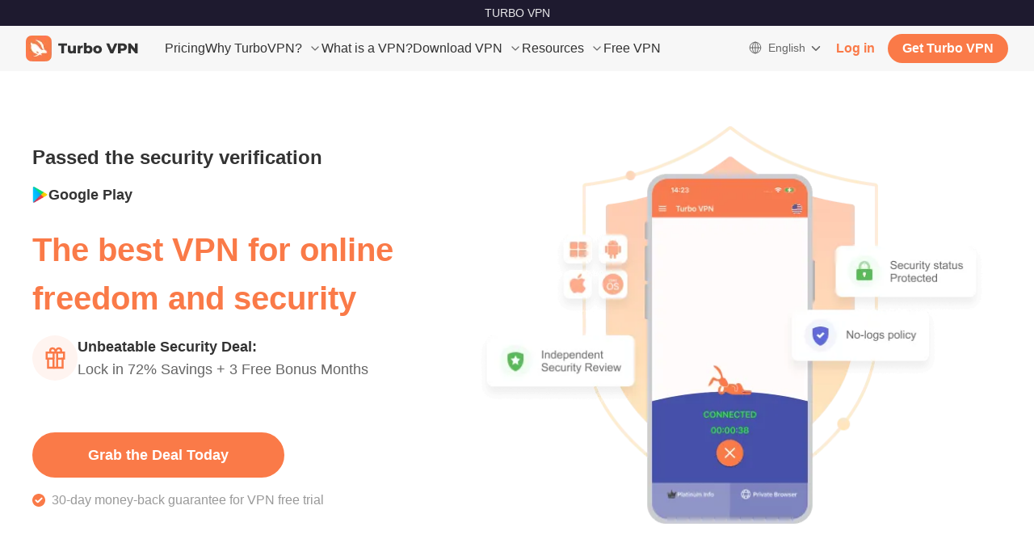

--- FILE ---
content_type: text/html;charset=utf-8
request_url: https://turbovpn.com/?utm_source=PRNewswire&utm_medium=PressRelease&utm_campaign=Company&utm_term=vpn&utm_content=20221117
body_size: 63355
content:
<!DOCTYPE html><html  lang="en" dir="ltr" data-capo=""><head><meta charset="utf-8">
<meta name="viewport" content="width=device-width, initial-scale=1">
<title>Best VPN Online for Privacy, Streaming, Browsing: Turbo VPN</title>
<script src="https://www.googletagmanager.com/gtag/js?id=AW-16559473307" async></script>
<style>*,:after,:before{--tw-border-spacing-x:0;--tw-border-spacing-y:0;--tw-translate-x:0;--tw-translate-y:0;--tw-rotate:0;--tw-skew-x:0;--tw-skew-y:0;--tw-scale-x:1;--tw-scale-y:1;--tw-pan-x: ;--tw-pan-y: ;--tw-pinch-zoom: ;--tw-scroll-snap-strictness:proximity;--tw-gradient-from-position: ;--tw-gradient-via-position: ;--tw-gradient-to-position: ;--tw-ordinal: ;--tw-slashed-zero: ;--tw-numeric-figure: ;--tw-numeric-spacing: ;--tw-numeric-fraction: ;--tw-ring-inset: ;--tw-ring-offset-width:0px;--tw-ring-offset-color:#fff;--tw-ring-color:rgba(59,130,246,.5);--tw-ring-offset-shadow:0 0 #0000;--tw-ring-shadow:0 0 #0000;--tw-shadow:0 0 #0000;--tw-shadow-colored:0 0 #0000;--tw-blur: ;--tw-brightness: ;--tw-contrast: ;--tw-grayscale: ;--tw-hue-rotate: ;--tw-invert: ;--tw-saturate: ;--tw-sepia: ;--tw-drop-shadow: ;--tw-backdrop-blur: ;--tw-backdrop-brightness: ;--tw-backdrop-contrast: ;--tw-backdrop-grayscale: ;--tw-backdrop-hue-rotate: ;--tw-backdrop-invert: ;--tw-backdrop-opacity: ;--tw-backdrop-saturate: ;--tw-backdrop-sepia: ;--tw-contain-size: ;--tw-contain-layout: ;--tw-contain-paint: ;--tw-contain-style: }::backdrop{--tw-border-spacing-x:0;--tw-border-spacing-y:0;--tw-translate-x:0;--tw-translate-y:0;--tw-rotate:0;--tw-skew-x:0;--tw-skew-y:0;--tw-scale-x:1;--tw-scale-y:1;--tw-pan-x: ;--tw-pan-y: ;--tw-pinch-zoom: ;--tw-scroll-snap-strictness:proximity;--tw-gradient-from-position: ;--tw-gradient-via-position: ;--tw-gradient-to-position: ;--tw-ordinal: ;--tw-slashed-zero: ;--tw-numeric-figure: ;--tw-numeric-spacing: ;--tw-numeric-fraction: ;--tw-ring-inset: ;--tw-ring-offset-width:0px;--tw-ring-offset-color:#fff;--tw-ring-color:rgba(59,130,246,.5);--tw-ring-offset-shadow:0 0 #0000;--tw-ring-shadow:0 0 #0000;--tw-shadow:0 0 #0000;--tw-shadow-colored:0 0 #0000;--tw-blur: ;--tw-brightness: ;--tw-contrast: ;--tw-grayscale: ;--tw-hue-rotate: ;--tw-invert: ;--tw-saturate: ;--tw-sepia: ;--tw-drop-shadow: ;--tw-backdrop-blur: ;--tw-backdrop-brightness: ;--tw-backdrop-contrast: ;--tw-backdrop-grayscale: ;--tw-backdrop-hue-rotate: ;--tw-backdrop-invert: ;--tw-backdrop-opacity: ;--tw-backdrop-saturate: ;--tw-backdrop-sepia: ;--tw-contain-size: ;--tw-contain-layout: ;--tw-contain-paint: ;--tw-contain-style: }/*! tailwindcss v3.4.17 | MIT License | https://tailwindcss.com*/*,:after,:before{border:0 solid #e5e7eb;box-sizing:border-box}:after,:before{--tw-content:""}:host,html{line-height:1.5;-webkit-text-size-adjust:100%;font-family:ui-sans-serif,system-ui,sans-serif,Apple Color Emoji,Segoe UI Emoji,Segoe UI Symbol,Noto Color Emoji;font-feature-settings:normal;font-variation-settings:normal;-moz-tab-size:4;-o-tab-size:4;tab-size:4;-webkit-tap-highlight-color:transparent}body{line-height:inherit;margin:0}hr{border-top-width:1px;color:inherit;height:0}abbr:where([title]){-webkit-text-decoration:underline dotted;text-decoration:underline dotted}h1,h2,h3,h4,h5,h6{font-size:inherit;font-weight:inherit}a{color:inherit;text-decoration:inherit}b,strong{font-weight:bolder}code,kbd,pre,samp{font-family:ui-monospace,SFMono-Regular,Menlo,Monaco,Consolas,Liberation Mono,Courier New,monospace;font-feature-settings:normal;font-size:1em;font-variation-settings:normal}small{font-size:80%}sub,sup{font-size:75%;line-height:0;position:relative;vertical-align:baseline}sub{bottom:-.25em}sup{top:-.5em}table{border-collapse:collapse;border-color:inherit;text-indent:0}button,input,optgroup,select,textarea{color:inherit;font-family:inherit;font-feature-settings:inherit;font-size:100%;font-variation-settings:inherit;font-weight:inherit;letter-spacing:inherit;line-height:inherit;margin:0;padding:0}button,select{text-transform:none}button,input:where([type=button]),input:where([type=reset]),input:where([type=submit]){-webkit-appearance:button;background-color:transparent;background-image:none}:-moz-focusring{outline:auto}:-moz-ui-invalid{box-shadow:none}progress{vertical-align:baseline}::-webkit-inner-spin-button,::-webkit-outer-spin-button{height:auto}[type=search]{-webkit-appearance:textfield;outline-offset:-2px}::-webkit-search-decoration{-webkit-appearance:none}::-webkit-file-upload-button{-webkit-appearance:button;font:inherit}summary{display:list-item}blockquote,dd,dl,figure,h1,h2,h3,h4,h5,h6,hr,p,pre{margin:0}fieldset{margin:0}fieldset,legend{padding:0}menu,ol,ul{list-style:none;margin:0;padding:0}dialog{padding:0}textarea{resize:vertical}input::-moz-placeholder,textarea::-moz-placeholder{color:#9ca3af;opacity:1}input::placeholder,textarea::placeholder{color:#9ca3af;opacity:1}[role=button],button{cursor:pointer}:disabled{cursor:default}audio,canvas,embed,iframe,img,object,svg,video{display:block;vertical-align:middle}img,video{height:auto;max-width:100%}[hidden]:where(:not([hidden=until-found])){display:none}html{font-family:Arial,Gordita,Helvetica Neue,Helvetica,PingFang SC,Hiragino Sans GB,Microsoft YaHei,sans-serif;-moz-osx-font-smoothing:grayscale;-webkit-font-smoothing:antialiased;font-display:block;text-rendering:optimizeLegibility}body{height:100%;min-height:100vh}html{font-size:16px}@media screen and (max-width:460px){html{font-size:4.266666vw}}@media screen and (min-width:461px) and (max-width:640px){html{font-size:20px}}@media screen and (min-width:640px) and (max-width:768px){html{font-size:24px}}@media screen and (min-width:768px) and (max-width:1280px){html{font-size:1.25vw}}@media screen and (min-width:1280px) and (max-width:1536px){html{font-size:16px}}.scrollbar-hide::-webkit-scrollbar{display:none}.scrollbar-auto-hide::-webkit-scrollbar{width:6px}.scrollbar-auto-hide::-webkit-scrollbar-track-piece{background:transparent}.scrollbar-auto-hide::-webkit-scrollbar-thumb{background:transparent;border-radius:20px}.scrollbar-auto-hide:hover::-webkit-scrollbar-thumb{background:#d9d9d9}.scrollbar-hide{-ms-overflow-style:none;scrollbar-width:none}.container{width:100%}@media (min-width:640px){.container{max-width:640px}}@media (min-width:768px){.container{max-width:768px}}@media (min-width:1024px){.container{max-width:1024px}}@media (min-width:1280px){.container{max-width:1280px}}@media (min-width:1536px){.container{max-width:1536px}}@media (min-width:1920px){.container{max-width:1920px}}.btn-ghost{--r:1.75rem;--b:2px;align-items:center;background:transparent;border-color:#fa7a48;border-radius:var(--r);border-width:var(--b);color:#fa7a48;cursor:pointer;display:flex;font-size:1rem;font-weight:600;justify-content:center;line-height:1rem;padding:.5rem 1rem;position:relative;text-align:center;text-decoration:none;transition:all .4s;-webkit-user-select:none;-moz-user-select:none;user-select:none;z-index:0}.btn-ghost.ghost-bold{--r:8px;--b:4px}.btn-ghost:hover{background:#fa7a4814}.btn-ghost[ghost-h2]:hover{background:#fa7a48;color:#fff}.btn-ghost:active{background:#e6704229}.btn-ghost.disabled{border-color:#cecece;color:#cecece;cursor:not-allowed}.btn-ghost.disabled:hover{background:transparent}.btn-ghost.btn-second{border-color:#434ca8;color:#434ca8}.btn-ghost.btn-second:hover{background:#434ca8}.btn{--r:1.75rem;--b:2px;align-items:center;background:#fa7a48;border-color:#fa7a48;border-radius:var(--r);border-width:var(--b);color:#fff;cursor:pointer;display:flex;font-size:1rem;font-weight:600;justify-content:center;line-height:1rem;padding:.5rem 1rem;position:relative;text-align:center;text-decoration:none;transition:all;-webkit-user-select:none;-moz-user-select:none;user-select:none}.btn:hover{background:#fb8f65;border-color:#fb8f65}.btn:active{background:#e67042}.btn.disabled{background:#cecece;border:#cecece;color:#fff;cursor:not-allowed}.btn.btn-theme-black{background:#333;color:#ffb107}.btn.btn-theme-black:hover{opacity:.9}.btn.btn-theme-black:active{opacity:.92}.btn-ghost.btn-theme-black{background:#333;background-clip:text;-webkit-background-clip:text;transition-duration:.2s}.btn-ghost.btn-theme-black:hover{background-clip:initial;-webkit-background-clip:initial;color:#ffb107;-webkit-text-fill-color:inherit}.base-input{-webkit-appearance:none;-moz-appearance:none;appearance:none;background:#fff;border-radius:6px;font-size:1rem;outline:1px solid #cecece;transition:border-color .2s cubic-bezier(.645,.045,.355,1)}.base-input::-moz-placeholder{color:#999}.base-input::placeholder{color:#999}.base-input:active{outline:1px solid #f56c6c}.base-input:hover{outline:1px solid #c0c4cc}.base-input:focus{outline:1px solid #f56c6c}.base-input.in-form:active{outline:1px solid #ffc421}.base-input.in-form:focus,.base-input.in-form:hover{outline:1px solid #ffc421!important}.base-input.error{background:#ef3f3f0d}.base-input.error,.base-input.error:hover{outline:1px solid #ef3f3f}.base-input.error:active,.base-input.error:focus{outline:1px solid #cecece}.base-input.size-small{font-size:.875rem;height:2rem;padding:0 1rem;width:100%}.base-input.size-default{font-size:1rem;height:2.5rem;padding:0 1rem;width:100%}.base-input.size-large{border-radius:8px;font-size:1.125rem;height:3.5rem;padding:0 1rem;width:100%}:where(.g-rich-content-box) p{font-size:.875rem!important;font-weight:400;line-height:1.25rem!important;margin-bottom:.75rem;--tw-text-opacity:1;color:rgb(102 102 102/var(--tw-text-opacity,1))}@media (min-width:768px){:where(.g-rich-content-box) p{font-size:1.125rem!important;line-height:1.75rem!important;margin-bottom:1.5rem}}.g-rich-content-box figure img{margin-bottom:1.5rem;margin-top:1.5rem}@media (min-width:768px){.g-rich-content-box figure img{margin-bottom:2.25rem;margin-top:2.5rem}}:where(.g-rich-content-box) a{--tw-text-opacity:1;color:rgb(250 122 72/var(--tw-text-opacity,1));text-decoration-line:underline}:where(.g-rich-content-box) a:hover{text-decoration-line:underline}.g-rich-content-box h2.wp-block-heading{font-size:1.125rem;font-weight:700;line-height:1.3125rem;margin-bottom:2rem;margin-top:2.25rem;text-wrap:wrap;--tw-text-opacity:1;color:rgb(51 51 51/var(--tw-text-opacity,1))}@media (min-width:768px){.g-rich-content-box h2.wp-block-heading{font-size:2rem;line-height:2.3125rem;margin-bottom:2.5rem;margin-top:4rem}}.g-rich-content-box h3.wp-block-heading{font-size:1rem;font-weight:700;line-height:1.125rem;margin-bottom:1rem;margin-top:1.5rem;--tw-text-opacity:1;color:rgb(51 51 51/var(--tw-text-opacity,1))}@media (min-width:768px){.g-rich-content-box h3.wp-block-heading{font-size:1.5rem;line-height:1.75rem;margin-bottom:2rem;margin-top:2.5rem}}.g-rich-content-box h4.wp-block-heading{font-size:.875rem;font-weight:700;line-height:1.25rem;--tw-text-opacity:1;color:rgb(51 51 51/var(--tw-text-opacity,1))}@media (min-width:768px){.g-rich-content-box h4.wp-block-heading{font-size:1.125rem;line-height:1.75rem}}.g-rich-content-box .wp-block-yoast-seo-table-of-contents{border-radius:.5rem;margin-bottom:2.25rem;margin-top:1.5rem;width:100%;--tw-bg-opacity:1;background-color:rgb(255 244 240/var(--tw-bg-opacity,1));padding:1rem}@media (min-width:768px){.g-rich-content-box .wp-block-yoast-seo-table-of-contents{border-radius:1rem;margin-bottom:4rem;margin-top:2.5rem;padding:2rem}}.g-rich-content-box .wp-block-yoast-seo-table-of-contents h2{font-size:1rem;font-weight:700;line-height:1.125rem;margin-bottom:1rem}@media (min-width:768px){.g-rich-content-box .wp-block-yoast-seo-table-of-contents h2{font-size:1.5rem;line-height:1.75rem;margin-bottom:2rem}}.g-rich-content-box .wp-block-yoast-seo-table-of-contents>ul{display:flex;flex-direction:column;font-weight:400;list-style-type:none;margin-bottom:0;row-gap:.75rem}@media not all and (min-width:768px){.g-rich-content-box .wp-block-yoast-seo-table-of-contents>ul{padding-left:0}}@media (min-width:768px){.g-rich-content-box .wp-block-yoast-seo-table-of-contents>ul{row-gap:1.5rem}}.g-rich-content-box .wp-block-yoast-seo-table-of-contents li a{font-size:.875rem;font-weight:400;line-height:1rem;--tw-text-opacity:1;color:rgb(102 102 102/var(--tw-text-opacity,1));text-decoration-line:underline}@media (min-width:768px){.g-rich-content-box .wp-block-yoast-seo-table-of-contents li a{font-size:1.125rem;line-height:1.6875rem}}.g-rich-content-box .wp-block-yoast-seo-table-of-contents>ul ul{display:none}.g-rich-content-box figure.wp-block-table{margin-top:1.5rem;overflow-x:auto;width:100%}@media (min-width:768px){.g-rich-content-box figure.wp-block-table{margin-top:2.5rem}}.g-rich-content-box figure table{font-size:.75rem;line-height:.875rem}@media (min-width:768px){.g-rich-content-box figure table{font-size:1rem;line-height:1.125rem}}.g-rich-content-box figure table tr{font-weight:400;height:auto;--tw-text-opacity:1;color:rgb(102 102 102/var(--tw-text-opacity,1))}.g-rich-content-box figure table tr:nth-child(odd){--tw-bg-opacity:1;background-color:rgb(240 245 255/var(--tw-bg-opacity,1))}.g-rich-content-box figure table tr:nth-child(2n){--tw-bg-opacity:1;background-color:rgb(255 255 255/var(--tw-bg-opacity,1))}.g-rich-content-box figure table td{box-sizing:border-box;height:auto;padding:.8125rem .5rem}@media not all and (min-width:768px){.g-rich-content-box figure table td{min-width:7.3125rem}}@media (min-width:768px){.g-rich-content-box figure table td{padding:1.4375rem 1rem;width:16.66rem}}.g-rich-content-box figure table td:not(:first-child){border-left-width:1px;--tw-border-opacity:1;border-color:rgb(206 206 206/var(--tw-border-opacity,1))}.g-rich-content-box figure table td{overflow-wrap:break-word;word-break:break-word}.g-rich-content-box figure table th{font-weight:600}.g-rich-content-box ol,.g-rich-content-box ul{font-size:.875rem;line-height:1.25rem;margin-bottom:1rem;padding-left:1.75rem;--tw-text-opacity:1;color:rgb(102 102 102/var(--tw-text-opacity,1))}@media (min-width:768px){.g-rich-content-box ol,.g-rich-content-box ul{font-size:1.125rem;line-height:1.75rem;padding-left:2rem}}.g-rich-content-box li+li{margin-top:.21875rem}@media (min-width:768px){.g-rich-content-box li+li{margin-top:.25rem}}.g-rich-content-box .schema-emphasized-text{border-radius:.5rem;margin-bottom:2.25rem;margin-top:1.5rem;text-wrap:wrap;--tw-bg-opacity:1;background-color:rgb(255 244 240/var(--tw-bg-opacity,1));padding:1rem}@media (min-width:768px){.g-rich-content-box .schema-emphasized-text{border-radius:1rem;margin-bottom:4rem;margin-top:2.5rem;padding:2rem}}.g-rich-content-box .schema-emphasized-text h3{font-size:1rem;font-weight:700;line-height:1.125rem;margin-bottom:1rem;text-wrap:wrap;--tw-text-opacity:1;color:rgb(51 51 51/var(--tw-text-opacity,1))}@media (min-width:768px){.g-rich-content-box .schema-emphasized-text h3{font-size:1.5rem;line-height:1.75rem;margin-bottom:2rem}}.g-rich-content-box .schema-emphasized-text p:last-child{margin-bottom:0}.sr-only{height:1px;margin:-1px;overflow:hidden;padding:0;position:absolute;width:1px;clip:rect(0,0,0,0);border-width:0;white-space:nowrap}.pointer-events-none{pointer-events:none}.visible{visibility:visible}.invisible{visibility:hidden}.static{position:static}.fixed{position:fixed}.absolute{position:absolute}.relative{position:relative}.sticky{position:sticky}.-inset-0\.5{top:-.125rem;right:-.125rem;bottom:-.125rem;left:-.125rem}.inset-0{top:0;right:0;bottom:0;left:0}.inset-y-0{bottom:0;top:0}.-bottom-1{bottom:-.25rem}.-bottom-2{bottom:-.5rem}.-bottom-4{bottom:-1rem}.-bottom-\[0\.3125rem\]{bottom:-.3125rem}.-end-1{inset-inline-end:-.25rem}.-end-1\.5{inset-inline-end:-.375rem}.-end-3{inset-inline-end:-.75rem}.-end-5{inset-inline-end:-1.25rem}.-left-1{left:-.25rem}.-left-30{left:-7.5rem}.-left-6{left:-1.5rem}.-right-2{right:-.5rem}.-right-36{right:-9rem}.-right-44{right:-11rem}.-right-\[2\%\]{right:-2%}.-start-1{inset-inline-start:-.25rem}.-start-1\.5{inset-inline-start:-.375rem}.-start-3{inset-inline-start:-.75rem}.-top-0\.5{top:-.125rem}.-top-1{top:-.25rem}.-top-1\.5{top:-.375rem}.-top-10{top:-2.5rem}.-top-2{top:-.5rem}.-top-30{top:-7.5rem}.-top-32{top:-8rem}.-top-4{top:-1rem}.-top-\[0\.1875rem\]{top:-.1875rem}.-top-\[1\.5625rem\]{top:-1.5625rem}.-top-\[10\%\]{top:-10%}.bottom-0{bottom:0}.bottom-12{bottom:3rem}.bottom-16{bottom:4rem}.bottom-2{bottom:.5rem}.bottom-3{bottom:.75rem}.bottom-4{bottom:1rem}.bottom-\[0\.9375rem\]{bottom:.9375rem}.bottom-\[38\%\]{bottom:38%}.end-0{inset-inline-end:0}.end-1{inset-inline-end:.25rem}.end-10{inset-inline-end:2.5rem}.end-18{inset-inline-end:4.5rem}.end-2{inset-inline-end:.5rem}.end-3{inset-inline-end:.75rem}.end-4{inset-inline-end:1rem}.end-6{inset-inline-end:1.5rem}.left-0{left:0}.left-1\.5{left:.375rem}.left-1\/2{left:50%}.left-10{left:2.5rem}.left-12{left:3rem}.left-3{left:.75rem}.left-4{left:1rem}.left-64{left:16rem}.left-75{left:18.75rem}.left-8{left:2rem}.left-96{left:24rem}.right-0{right:0}.right-13{right:3.25rem}.right-2{right:.5rem}.right-3{right:.75rem}.right-4{right:1rem}.right-5{right:1.25rem}.right-6{right:1.5rem}.right-8{right:2rem}.right-\[1\.25rem\]{right:1.25rem}.start-0{inset-inline-start:0}.top-0{top:0}.top-1\/2{top:50%}.top-10{top:2.5rem}.top-11{top:2.75rem}.top-12{top:3rem}.top-14{top:3.5rem}.top-16{top:4rem}.top-2{top:.5rem}.top-20{top:5rem}.top-3{top:.75rem}.top-3\/4{top:75%}.top-32{top:8rem}.top-4{top:1rem}.top-5{top:1.25rem}.top-6{top:1.5rem}.top-60{top:15rem}.top-8{top:2rem}.top-9{top:2.25rem}.top-\[0\.5625rem\]{top:.5625rem}.top-\[100\%\]{top:100%}.top-\[20\%\]{top:20%}.top-\[3\.75rem\]{top:3.75rem}.top-\[38\%\]{top:38%}.top-\[6\.5rem\]{top:6.5rem}.top-full{top:100%}.isolate{isolation:isolate}.z-0{z-index:0}.z-10{z-index:10}.z-20{z-index:20}.z-30{z-index:30}.z-40{z-index:40}.z-50{z-index:50}.z-\[-2\]{z-index:-2}.z-\[11\]{z-index:11}.z-\[1\]{z-index:1}.z-\[2000\]{z-index:2000}.z-\[2001\]{z-index:2001}.z-\[2\]{z-index:2}.z-\[5\]{z-index:5}.z-\[998\]{z-index:998}.z-\[9999\]{z-index:9999}.z-\[999\]{z-index:999}.z-\[9\]{z-index:9}.order-1{order:1}.order-2{order:2}.order-3{order:3}.order-last{order:9999}.order-none{order:0}.float-end{float:inline-end}.float-right{float:right}.float-left{float:left}.m-0{margin:0}.m-\[0\.9375rem\]{margin:.9375rem}.m-auto{margin:auto}.-mx-1\.5{margin-left:-.375rem;margin-right:-.375rem}.-mx-4{margin-left:-1rem;margin-right:-1rem}.-mx-6{margin-left:-1.5rem;margin-right:-1.5rem}.-mx-\[0\.5625rem\]{margin-left:-.5625rem;margin-right:-.5625rem}.-my-1\.5{margin-bottom:-.375rem;margin-top:-.375rem}.mx-1{margin-left:.25rem;margin-right:.25rem}.mx-11{margin-left:2.75rem;margin-right:2.75rem}.mx-2{margin-left:.5rem;margin-right:.5rem}.mx-3{margin-left:.75rem;margin-right:.75rem}.mx-4{margin-left:1rem;margin-right:1rem}.mx-5{margin-left:1.25rem;margin-right:1.25rem}.mx-\[0\.1875rem\]{margin-left:.1875rem;margin-right:.1875rem}.mx-\[0\.6875rem\]{margin-left:.6875rem;margin-right:.6875rem}.mx-\[1\.25rem\]{margin-left:1.25rem;margin-right:1.25rem}.mx-\[1\.75rem\]{margin-left:1.75rem;margin-right:1.75rem}.mx-auto{margin-left:auto;margin-right:auto}.my-0{margin-bottom:0;margin-top:0}.my-1{margin-bottom:.25rem;margin-top:.25rem}.my-10{margin-bottom:2.5rem;margin-top:2.5rem}.my-2{margin-bottom:.5rem;margin-top:.5rem}.my-3{margin-bottom:.75rem;margin-top:.75rem}.my-6{margin-bottom:1.5rem;margin-top:1.5rem}.my-8{margin-bottom:2rem;margin-top:2rem}.my-9{margin-bottom:2.25rem;margin-top:2.25rem}.my-\[0\.375rem\]{margin-bottom:.375rem;margin-top:.375rem}.my-\[0\.625rem\]{margin-bottom:.625rem;margin-top:.625rem}.my-\[1\.0625rem\]{margin-bottom:1.0625rem;margin-top:1.0625rem}.my-\[1\.125rem\]{margin-bottom:1.125rem;margin-top:1.125rem}.my-\[3\.75rem\]{margin-bottom:3.75rem;margin-top:3.75rem}.my-auto{margin-bottom:auto;margin-top:auto}.-mb-1{margin-bottom:-.25rem}.-mb-12{margin-bottom:-3rem}.-mb-14{margin-bottom:-3.5rem}.-mb-4{margin-bottom:-1rem}.-mb-px{margin-bottom:-1px}.-me-8{margin-inline-end:-2rem}.-ms-1{margin-inline-start:-.25rem}.-ms-4{margin-inline-start:-1rem}.-mt-1{margin-top:-.25rem}.-mt-12{margin-top:-3rem}.-mt-14{margin-top:-3.5rem}.-mt-3{margin-top:-.75rem}.-mt-4{margin-top:-1rem}.mb-0{margin-bottom:0}.mb-1{margin-bottom:.25rem}.mb-10{margin-bottom:2.5rem}.mb-12{margin-bottom:3rem}.mb-16{margin-bottom:4rem}.mb-18{margin-bottom:4.5rem}.mb-2{margin-bottom:.5rem}.mb-2\.5{margin-bottom:.625rem}.mb-20{margin-bottom:5rem}.mb-3{margin-bottom:.75rem}.mb-4{margin-bottom:1rem}.mb-40{margin-bottom:10rem}.mb-5{margin-bottom:1.25rem}.mb-6{margin-bottom:1.5rem}.mb-7{margin-bottom:1.75rem}.mb-8{margin-bottom:2rem}.mb-9{margin-bottom:2.25rem}.mb-\[-2\.5rem\]{margin-bottom:-2.5rem}.mb-\[0\.5rem\]{margin-bottom:.5rem}.mb-\[0\.8125rem\]{margin-bottom:.8125rem}.mb-\[1\.5rem\]{margin-bottom:1.5rem}.mb-\[3\.625rem\]{margin-bottom:3.625rem}.me-1{margin-inline-end:.25rem}.me-2{margin-inline-end:.5rem}.me-3{margin-inline-end:.75rem}.me-4{margin-inline-end:1rem}.me-8{margin-inline-end:2rem}.ml-1{margin-left:.25rem}.ml-2{margin-left:.5rem}.ml-3{margin-left:.75rem}.ml-4{margin-left:1rem}.ml-5{margin-left:1.25rem}.ml-8{margin-left:2rem}.ml-\[0\.5rem\]{margin-left:.5rem}.ml-auto{margin-left:auto}.mr-1{margin-right:.25rem}.mr-10{margin-right:2.5rem}.mr-2{margin-right:.5rem}.mr-3{margin-right:.75rem}.mr-4{margin-right:1rem}.mr-5{margin-right:1.25rem}.mr-6{margin-right:1.5rem}.mr-\[0\.625rem\]{margin-right:.625rem}.ms-0{margin-inline-start:0}.ms-1{margin-inline-start:.25rem}.ms-1\.5{margin-inline-start:.375rem}.ms-2{margin-inline-start:.5rem}.ms-3{margin-inline-start:.75rem}.ms-4{margin-inline-start:1rem}.ms-5{margin-inline-start:1.25rem}.ms-6{margin-inline-start:1.5rem}.ms-7{margin-inline-start:1.75rem}.ms-8{margin-inline-start:2rem}.ms-\[-0\.95rem\]{margin-inline-start:-.95rem}.ms-\[0rem\]{margin-inline-start:0}.mt-0{margin-top:0}.mt-1{margin-top:.25rem}.mt-1\.5{margin-top:.375rem}.mt-10{margin-top:2.5rem}.mt-11{margin-top:2.75rem}.mt-12{margin-top:3rem}.mt-13{margin-top:3.25rem}.mt-14{margin-top:3.5rem}.mt-16{margin-top:4rem}.mt-18{margin-top:4.5rem}.mt-2{margin-top:.5rem}.mt-20{margin-top:5rem}.mt-24{margin-top:6rem}.mt-3{margin-top:.75rem}.mt-3\.5{margin-top:.875rem}.mt-30{margin-top:7.5rem}.mt-36{margin-top:9rem}.mt-4{margin-top:1rem}.mt-5{margin-top:1.25rem}.mt-6{margin-top:1.5rem}.mt-8{margin-top:2rem}.mt-9{margin-top:2.25rem}.mt-\[-0\.2rem\]{margin-top:-.2rem}.mt-\[-1\.2rem\]{margin-top:-1.2rem}.mt-\[-1\.5rem\]{margin-top:-1.5rem}.mt-\[-4\.5rem\]{margin-top:-4.5rem}.mt-\[-4rem\]{margin-top:-4rem}.mt-\[0\.1875rem\]{margin-top:.1875rem}.mt-\[0\.5rem\]{margin-top:.5rem}.mt-\[1\.25rem\]{margin-top:1.25rem}.mt-\[3\.0625rem\]{margin-top:3.0625rem}.mt-\[4\.3145rem\]{margin-top:4.3145rem}.mt-\[4\.9375rem\]{margin-top:4.9375rem}.mt-\[6\.125rem\]{margin-top:6.125rem}.mt-\[6\.38\%\]{margin-top:6.38%}.\!box-border{box-sizing:border-box!important}.box-border{box-sizing:border-box}.line-clamp-2{-webkit-line-clamp:2}.line-clamp-2,.line-clamp-3{display:-webkit-box;overflow:hidden;-webkit-box-orient:vertical}.line-clamp-3{-webkit-line-clamp:3}.line-clamp-4{display:-webkit-box;overflow:hidden;-webkit-box-orient:vertical;-webkit-line-clamp:4}.block{display:block}.inline-block{display:inline-block}.inline{display:inline}.flex{display:flex}.inline-flex{display:inline-flex}.table{display:table}.grid{display:grid}.contents{display:contents}.hidden{display:none}.size-2\.5{height:.625rem;width:.625rem}.size-24{height:6rem;width:6rem}.size-3{height:.75rem;width:.75rem}.size-4{height:1rem;width:1rem}.size-5{height:1.25rem;width:1.25rem}.size-6{height:1.5rem;width:1.5rem}.size-8{height:2rem;width:2rem}.size-\[0\.9375rem\]{height:.9375rem;width:.9375rem}.size-\[1\.125rem\]{height:1.125rem;width:1.125rem}.size-\[1\.4375rem\]{height:1.4375rem;width:1.4375rem}.size-\[14\.5rem\]{height:14.5rem;width:14.5rem}.size-\[5\.5rem\]{height:5.5rem;width:5.5rem}.size-full{height:100%;width:100%}.\!h-12{height:3rem!important}.h-0{height:0}.h-1{height:.25rem}.h-1\.5{height:.375rem}.h-1\/2{height:50%}.h-1\/4{height:25%}.h-10{height:2.5rem}.h-11{height:2.75rem}.h-12{height:3rem}.h-13{height:3.25rem}.h-14{height:3.5rem}.h-16{height:4rem}.h-18{height:4.5rem}.h-2{height:.5rem}.h-2\.5{height:.625rem}.h-20{height:5rem}.h-24{height:6rem}.h-28{height:7rem}.h-3{height:.75rem}.h-30{height:7.5rem}.h-36{height:9rem}.h-4{height:1rem}.h-40{height:10rem}.h-48{height:12rem}.h-5{height:1.25rem}.h-56{height:14rem}.h-6{height:1.5rem}.h-60{height:15rem}.h-7{height:1.75rem}.h-8{height:2rem}.h-9{height:2.25rem}.h-96{height:24rem}.h-\[0\.2rem\]{height:.2rem}.h-\[0\.625rem\]{height:.625rem}.h-\[0\.875rem\]{height:.875rem}.h-\[1\.125rem\]{height:1.125rem}.h-\[1\.375rem\]{height:1.375rem}.h-\[1\.5625rem\]{height:1.5625rem}.h-\[1\.6875rem\]{height:1.6875rem}.h-\[1\.875rem\]{height:1.875rem}.h-\[10\.875rem\]{height:10.875rem}.h-\[100vh\]{height:100vh}.h-\[10rem\]{height:10rem}.h-\[11\.9375rem\]{height:11.9375rem}.h-\[12\.3125rem\]{height:12.3125rem}.h-\[12px\]{height:12px}.h-\[13\.625rem\]{height:13.625rem}.h-\[13\.75rem\]{height:13.75rem}.h-\[16\.0625rem\]{height:16.0625rem}.h-\[16\.1875rem\]{height:16.1875rem}.h-\[16\.5rem\]{height:16.5rem}.h-\[17\.1875rem\]{height:17.1875rem}.h-\[17\.25rem\]{height:17.25rem}.h-\[17\.5rem\]{height:17.5rem}.h-\[17\.75rem\]{height:17.75rem}.h-\[18rem\]{height:18rem}.h-\[19\.25rem\]{height:19.25rem}.h-\[19\.625rem\]{height:19.625rem}.h-\[1px\]{height:1px}.h-\[2\.375rem\]{height:2.375rem}.h-\[2\.4rem\]{height:2.4rem}.h-\[2\.625rem\]{height:2.625rem}.h-\[2\.875rem\]{height:2.875rem}.h-\[20\.225rem\]{height:20.225rem}.h-\[200\%\]{height:200%}.h-\[21\.8\%\]{height:21.8%}.h-\[22\.8125rem\]{height:22.8125rem}.h-\[24\.75rem\]{height:24.75rem}.h-\[271px\]{height:271px}.h-\[28\.125rem\]{height:28.125rem}.h-\[2em\]{height:2em}.h-\[2px\]{height:2px}.h-\[2rem\]{height:2rem}.h-\[3\.0625rem\]{height:3.0625rem}.h-\[3\.5rem\]{height:3.5rem}.h-\[3\.75rem\]{height:3.75rem}.h-\[31\.25rem\]{height:31.25rem}.h-\[31\.3125rem\]{height:31.3125rem}.h-\[33\.1875rem\]{height:33.1875rem}.h-\[37\.5rem\]{height:37.5rem}.h-\[4\.25rem\]{height:4.25rem}.h-\[4\.5rem\]{height:4.5rem}.h-\[4\.875rem\]{height:4.875rem}.h-\[40\%\]{height:40%}.h-\[42\.18\%\]{height:42.18%}.h-\[495px\]{height:495px}.h-\[5\.375rem\]{height:5.375rem}.h-\[5\.4375rem\]{height:5.4375rem}.h-\[5\.5rem\]{height:5.5rem}.h-\[5\.875rem\]{height:5.875rem}.h-\[52\%\]{height:52%}.h-\[53\.33vw\]{height:53.33vw}.h-\[7\.375rem\]{height:7.375rem}.h-\[7\.5rem\]{height:7.5rem}.h-\[9\.125rem\]{height:9.125rem}.h-\[9\.1875rem\]{height:9.1875rem}.h-\[9\.25rem\]{height:9.25rem}.h-\[9\.375rem\]{height:9.375rem}.h-auto{height:auto}.h-fit{height:-moz-fit-content;height:fit-content}.h-full{height:100%}.h-px{height:1px}.h-screen{height:100vh}.max-h-0{max-height:0}.max-h-11{max-height:2.75rem}.max-h-44{max-height:11rem}.max-h-56{max-height:14rem}.max-h-\[2\.77rem\]{max-height:2.77rem}.max-h-\[94vw\]{max-height:94vw}.max-h-\[98\%\]{max-height:98%}.max-h-\[calc\(100vh-23rem\)\]{max-height:calc(100vh - 23rem)}.max-h-full{max-height:100%}.min-h-10{min-height:2.5rem}.min-h-13{min-height:3.25rem}.min-h-16{min-height:4rem}.min-h-20{min-height:5rem}.min-h-75{min-height:18.75rem}.min-h-78{min-height:19.5rem}.min-h-80{min-height:20rem}.min-h-96{min-height:24rem}.min-h-\[3\.75rem\]{min-height:3.75rem}.min-h-\[calc\(100vh-6rem\)\]{min-height:calc(100vh - 6rem)}.min-h-\[calc\(100vh-9rem\)\]{min-height:calc(100vh - 9rem)}.min-h-screen{min-height:100vh}.w-0{width:0}.w-0\.5{width:.125rem}.w-1\.5{width:.375rem}.w-1\/5{width:20%}.w-10{width:2.5rem}.w-10\/12{width:83.333333%}.w-11{width:2.75rem}.w-11\/12{width:91.666667%}.w-12{width:3rem}.w-13{width:3.25rem}.w-14{width:3.5rem}.w-144{width:36rem}.w-16{width:4rem}.w-18{width:4.5rem}.w-2{width:.5rem}.w-2\/3{width:66.666667%}.w-20{width:5rem}.w-24{width:6rem}.w-28{width:7rem}.w-3{width:.75rem}.w-36{width:9rem}.w-4{width:1rem}.w-4\/5{width:80%}.w-40{width:10rem}.w-44{width:11rem}.w-5{width:1.25rem}.w-5\/6{width:83.333333%}.w-50{width:12.5rem}.w-56{width:14rem}.w-6{width:1.5rem}.w-60{width:15rem}.w-65{width:16.25rem}.w-7{width:1.75rem}.w-72{width:18rem}.w-75{width:18.75rem}.w-78{width:19.5rem}.w-8{width:2rem}.w-80{width:20rem}.w-96{width:24rem}.w-\[10\.375rem\]{width:10.375rem}.w-\[10\.625rem\]{width:10.625rem}.w-\[100vw\]{width:100vw}.w-\[11\.0625rem\]{width:11.0625rem}.w-\[11\.5rem\]{width:11.5rem}.w-\[11rem\]{width:11rem}.w-\[12\.8125rem\]{width:12.8125rem}.w-\[12\.875rem\]{width:12.875rem}.w-\[12px\]{width:12px}.w-\[14\.8125rem\]{width:14.8125rem}.w-\[15\.125rem\]{width:15.125rem}.w-\[15rem\]{width:15rem}.w-\[16\.18rem\]{width:16.18rem}.w-\[16\.25rem\]{width:16.25rem}.w-\[16\.5rem\]{width:16.5rem}.w-\[16rem\]{width:16rem}.w-\[17\.5rem\]{width:17.5rem}.w-\[17\.8125rem\]{width:17.8125rem}.w-\[18\.5rem\]{width:18.5rem}.w-\[18\.875rem\]{width:18.875rem}.w-\[19\.4375rem\]{width:19.4375rem}.w-\[19\.5625rem\]{width:19.5625rem}.w-\[19\.5rem\]{width:19.5rem}.w-\[19rem\]{width:19rem}.w-\[1px\]{width:1px}.w-\[20\.4375rem\]{width:20.4375rem}.w-\[20rem\]{width:20rem}.w-\[21\.166\]{width:21.166}.w-\[21\.25rem\]{width:21.25rem}.w-\[21\.375rem\]{width:21.375rem}.w-\[21\.4375rem\]{width:21.4375rem}.w-\[21\.5625rem\]{width:21.5625rem}.w-\[21rem\]{width:21rem}.w-\[23\.75rem\]{width:23.75rem}.w-\[26\.166\]{width:26.166}.w-\[26\.875rem\]{width:26.875rem}.w-\[27rem\]{width:27rem}.w-\[28\.625rem\]{width:28.625rem}.w-\[3\.125rem\]{width:3.125rem}.w-\[3\.5rem\]{width:3.5rem}.w-\[31\.25rem\]{width:31.25rem}.w-\[32\.1\%\]{width:32.1%}.w-\[33\.75rem\]{width:33.75rem}.w-\[34\.375rem\]{width:34.375rem}.w-\[361px\]{width:361px}.w-\[37\.5rem\]{width:37.5rem}.w-\[39\.9rem\]{width:39.9rem}.w-\[4\.375rem\]{width:4.375rem}.w-\[4\.45rem\]{width:4.45rem}.w-\[4\.5rem\]{width:4.5rem}.w-\[41\.6\%\]{width:41.6%}.w-\[42\.5rem\]{width:42.5rem}.w-\[43\.75rem\]{width:43.75rem}.w-\[48\%\]{width:48%}.w-\[5\.5rem\]{width:5.5rem}.w-\[50rem\]{width:50rem}.w-\[56\%\]{width:56%}.w-\[56\.666667\%\]{width:56.666667%}.w-\[58rem\]{width:58rem}.w-\[6\.25rem\]{width:6.25rem}.w-\[6\.3rem\]{width:6.3rem}.w-\[6\.75rem\]{width:6.75rem}.w-\[61\.5rem\]{width:61.5rem}.w-\[62rem\]{width:62rem}.w-\[64rem\]{width:64rem}.w-\[68\.75rem\]{width:68.75rem}.w-\[7\.5rem\]{width:7.5rem}.w-\[8\.75rem\]{width:8.75rem}.w-\[8rem\]{width:8rem}.w-\[9\.125rem\]{width:9.125rem}.w-\[9\.1875rem\]{width:9.1875rem}.w-\[9\.75rem\]{width:9.75rem}.w-\[90\%\]{width:90%}.w-\[92vw\]{width:92vw}.w-\[calc\(80\%\+8px\)\]{width:calc(80% + 8px)}.w-auto{width:auto}.w-fit{width:-moz-fit-content;width:fit-content}.w-full{width:100%}.w-screen{width:100vw}.min-w-0{min-width:0}.min-w-28{min-width:7rem}.min-w-36{min-width:9rem}.min-w-78{min-width:19.5rem}.min-w-\[1\.875rem\]{min-width:1.875rem}.min-w-\[17\.4rem\]{min-width:17.4rem}.min-w-\[18\.5rem\]{min-width:18.5rem}.min-w-\[21\.625rem\]{min-width:21.625rem}.min-w-\[23rem\]{min-width:23rem}.min-w-\[56rem\]{min-width:56rem}.min-w-\[auto\]{min-width:auto}.min-w-full{min-width:100%}.max-w-104{max-width:26rem}.max-w-144{max-width:36rem}.max-w-16{max-width:4rem}.max-w-20{max-width:5rem}.max-w-24{max-width:6rem}.max-w-250{max-width:62.5rem}.max-w-30{max-width:7.5rem}.max-w-40{max-width:10rem}.max-w-44{max-width:11rem}.max-w-52{max-width:13rem}.max-w-55{max-width:13.75rem}.max-w-65{max-width:16.25rem}.max-w-8{max-width:2rem}.max-w-\[120px\]{max-width:120px}.max-w-\[17\.5rem\]{max-width:17.5rem}.max-w-\[2560px\]{max-width:2560px}.max-w-\[3\.375rem\]{max-width:3.375rem}.max-w-\[37\.5rem\]{max-width:37.5rem}.max-w-\[70\%\]{max-width:70%}.max-w-\[90vw\]{max-width:90vw}.max-w-full{max-width:100%}.max-w-lg{max-width:32rem}.max-w-max{max-width:-moz-max-content;max-width:max-content}.max-w-none{max-width:none}.max-w-xs{max-width:20rem}.flex-1{flex:1 1 0%}.flex-none{flex:none}.flex-shrink-0,.shrink-0{flex-shrink:0}.basis-4\/5{flex-basis:80%}.origin-bottom{transform-origin:bottom}.origin-top{transform-origin:top}.-translate-x-1\/2{--tw-translate-x:-50%}.-translate-x-1\/2,.-translate-x-2{transform:translate(var(--tw-translate-x),var(--tw-translate-y)) rotate(var(--tw-rotate)) skew(var(--tw-skew-x)) skewY(var(--tw-skew-y)) scaleX(var(--tw-scale-x)) scaleY(var(--tw-scale-y))}.-translate-x-2{--tw-translate-x:-.5rem}.-translate-x-4{--tw-translate-x:-1rem}.-translate-x-4,.-translate-x-full{transform:translate(var(--tw-translate-x),var(--tw-translate-y)) rotate(var(--tw-rotate)) skew(var(--tw-skew-x)) skewY(var(--tw-skew-y)) scaleX(var(--tw-scale-x)) scaleY(var(--tw-scale-y))}.-translate-x-full{--tw-translate-x:-100%}.-translate-y-1\/2{--tw-translate-y:-50%}.-translate-y-1\/2,.-translate-y-full{transform:translate(var(--tw-translate-x),var(--tw-translate-y)) rotate(var(--tw-rotate)) skew(var(--tw-skew-x)) skewY(var(--tw-skew-y)) scaleX(var(--tw-scale-x)) scaleY(var(--tw-scale-y))}.-translate-y-full{--tw-translate-y:-100%}.translate-x-0{--tw-translate-x:0px}.translate-x-0,.translate-x-0\.5{transform:translate(var(--tw-translate-x),var(--tw-translate-y)) rotate(var(--tw-rotate)) skew(var(--tw-skew-x)) skewY(var(--tw-skew-y)) scaleX(var(--tw-scale-x)) scaleY(var(--tw-scale-y))}.translate-x-0\.5{--tw-translate-x:.125rem}.translate-x-2{--tw-translate-x:.5rem}.translate-x-2,.translate-x-4{transform:translate(var(--tw-translate-x),var(--tw-translate-y)) rotate(var(--tw-rotate)) skew(var(--tw-skew-x)) skewY(var(--tw-skew-y)) scaleX(var(--tw-scale-x)) scaleY(var(--tw-scale-y))}.translate-x-4{--tw-translate-x:1rem}.translate-x-full{--tw-translate-x:100%}.translate-x-full,.translate-y-1\/2{transform:translate(var(--tw-translate-x),var(--tw-translate-y)) rotate(var(--tw-rotate)) skew(var(--tw-skew-x)) skewY(var(--tw-skew-y)) scaleX(var(--tw-scale-x)) scaleY(var(--tw-scale-y))}.translate-y-1\/2{--tw-translate-y:50%}.translate-y-full{--tw-translate-y:100%}.translate-y-full,.translate-y-px{transform:translate(var(--tw-translate-x),var(--tw-translate-y)) rotate(var(--tw-rotate)) skew(var(--tw-skew-x)) skewY(var(--tw-skew-y)) scaleX(var(--tw-scale-x)) scaleY(var(--tw-scale-y))}.translate-y-px{--tw-translate-y:1px}.-rotate-6{--tw-rotate:-6deg}.-rotate-6,.-rotate-90{transform:translate(var(--tw-translate-x),var(--tw-translate-y)) rotate(var(--tw-rotate)) skew(var(--tw-skew-x)) skewY(var(--tw-skew-y)) scaleX(var(--tw-scale-x)) scaleY(var(--tw-scale-y))}.-rotate-90{--tw-rotate:-90deg}.rotate-180{--tw-rotate:180deg}.rotate-180,.rotate-90{transform:translate(var(--tw-translate-x),var(--tw-translate-y)) rotate(var(--tw-rotate)) skew(var(--tw-skew-x)) skewY(var(--tw-skew-y)) scaleX(var(--tw-scale-x)) scaleY(var(--tw-scale-y))}.rotate-90{--tw-rotate:90deg}.scale-105{--tw-scale-x:1.05;--tw-scale-y:1.05}.scale-105,.scale-110{transform:translate(var(--tw-translate-x),var(--tw-translate-y)) rotate(var(--tw-rotate)) skew(var(--tw-skew-x)) skewY(var(--tw-skew-y)) scaleX(var(--tw-scale-x)) scaleY(var(--tw-scale-y))}.scale-110{--tw-scale-x:1.1;--tw-scale-y:1.1}.scale-75{--tw-scale-x:.75;--tw-scale-y:.75}.scale-75,.scale-y-\[-1\]{transform:translate(var(--tw-translate-x),var(--tw-translate-y)) rotate(var(--tw-rotate)) skew(var(--tw-skew-x)) skewY(var(--tw-skew-y)) scaleX(var(--tw-scale-x)) scaleY(var(--tw-scale-y))}.scale-y-\[-1\]{--tw-scale-y:-1}.transform{transform:translate(var(--tw-translate-x),var(--tw-translate-y)) rotate(var(--tw-rotate)) skew(var(--tw-skew-x)) skewY(var(--tw-skew-y)) scaleX(var(--tw-scale-x)) scaleY(var(--tw-scale-y))}.animate-\[asd_\.5s_\.5s_linear_both\]{animation:asd .5s linear .5s both}.animate-\[flip-down_\.5s_\.5s_linear_both\]{animation:flip-down .5s linear .5s both}.animate-\[flip-up_\.5s_linear_both\]{animation:flip-up .5s linear both}.animate-\[shadow-hide\.5s_\.3s_linear_both\]{animation:shadow-hide.5s .3s linear both}.animate-\[shadow-show_\.5s_linear_both\]{animation:shadow-show .5s linear both}@keyframes fadeIn{0%{opacity:0}to{opacity:1}}.animate-fadeIn{animation:fadeIn .5s ease-in}@keyframes fadeOut{0%{opacity:1}to{opacity:0}}.animate-fadeOut{animation:fadeOut .5s ease-out}@keyframes slideInLeft{0%{transform:translate3d(-100%,0,0);visibility:visible}to{transform:translateZ(0)}}.animate-slideInLeft{animation:slideInLeft .5s ease-in}@keyframes slideInUp{0%{transform:translate3d(0,100%,0);visibility:visible}to{transform:translateZ(0)}}.animate-slideInUp{animation:slideInUp .5s ease-in}@keyframes spin{to{transform:rotate(1turn)}}.animate-spin{animation:spin 1s linear infinite}.cursor-default{cursor:default}.cursor-not-allowed{cursor:not-allowed}.cursor-pointer{cursor:pointer}.select-none{-webkit-user-select:none;-moz-user-select:none;user-select:none}.resize{resize:both}.list-inside{list-style-position:inside}.list-outside{list-style-position:outside}.list-disc{list-style-type:disc}.list-none{list-style-type:none}.appearance-none{-webkit-appearance:none;-moz-appearance:none;appearance:none}.grid-cols-2{grid-template-columns:repeat(2,minmax(0,1fr))}.grid-cols-3{grid-template-columns:repeat(3,minmax(0,1fr))}.grid-cols-4{grid-template-columns:repeat(4,minmax(0,1fr))}.grid-cols-5{grid-template-columns:repeat(5,minmax(0,1fr))}.grid-cols-\[100\%_0\%\]{grid-template-columns:100% 0}.grid-cols-\[90\%_10\%\]{grid-template-columns:90% 10%}.grid-rows-2{grid-template-rows:repeat(2,minmax(0,1fr))}.flex-row{flex-direction:row}.flex-row-reverse{flex-direction:row-reverse}.flex-col{flex-direction:column}.flex-col-reverse{flex-direction:column-reverse}.flex-wrap{flex-wrap:wrap}.flex-nowrap{flex-wrap:nowrap}.items-start{align-items:flex-start}.items-end{align-items:flex-end}.items-center{align-items:center}.justify-start{justify-content:flex-start}.justify-end{justify-content:flex-end}.justify-center{justify-content:center}.justify-between{justify-content:space-between}.justify-around{justify-content:space-around}.justify-evenly{justify-content:space-evenly}.gap-1{gap:.25rem}.gap-12{gap:3rem}.gap-16{gap:4rem}.gap-2{gap:.5rem}.gap-28{gap:7rem}.gap-3{gap:.75rem}.gap-36{gap:9rem}.gap-4{gap:1rem}.gap-5{gap:1.25rem}.gap-6{gap:1.5rem}.gap-8{gap:2rem}.gap-9{gap:2.25rem}.gap-x-0{-moz-column-gap:0;column-gap:0}.gap-x-10{-moz-column-gap:2.5rem;column-gap:2.5rem}.gap-x-2{-moz-column-gap:.5rem;column-gap:.5rem}.gap-x-20{-moz-column-gap:5rem;column-gap:5rem}.gap-x-3{-moz-column-gap:.75rem;column-gap:.75rem}.gap-x-4{-moz-column-gap:1rem;column-gap:1rem}.gap-x-5{-moz-column-gap:1.25rem;column-gap:1.25rem}.gap-x-6{-moz-column-gap:1.5rem;column-gap:1.5rem}.gap-x-8{-moz-column-gap:2rem;column-gap:2rem}.gap-x-9{-moz-column-gap:2.25rem;column-gap:2.25rem}.gap-x-\[5\.83rem\]{-moz-column-gap:5.83rem;column-gap:5.83rem}.gap-x-\[8\.5rem\]{-moz-column-gap:8.5rem;column-gap:8.5rem}.gap-y-1{row-gap:.25rem}.gap-y-10{row-gap:2.5rem}.gap-y-2{row-gap:.5rem}.gap-y-20{row-gap:5rem}.gap-y-3{row-gap:.75rem}.gap-y-4{row-gap:1rem}.gap-y-5{row-gap:1.25rem}.gap-y-6{row-gap:1.5rem}.gap-y-8{row-gap:2rem}.gap-y-9{row-gap:2.25rem}.space-x-2>:not([hidden])~:not([hidden]){--tw-space-x-reverse:0;margin-left:calc(.5rem*(1 - var(--tw-space-x-reverse)));margin-right:calc(.5rem*var(--tw-space-x-reverse))}.space-x-3>:not([hidden])~:not([hidden]){--tw-space-x-reverse:0;margin-left:calc(.75rem*(1 - var(--tw-space-x-reverse)));margin-right:calc(.75rem*var(--tw-space-x-reverse))}.overflow-auto{overflow:auto}.overflow-hidden{overflow:hidden}.overflow-scroll{overflow:scroll}.overflow-x-auto{overflow-x:auto}.overflow-y-auto{overflow-y:auto}.overflow-x-hidden{overflow-x:hidden}.truncate{overflow:hidden;white-space:nowrap}.text-ellipsis,.truncate{text-overflow:ellipsis}.whitespace-normal{white-space:normal}.whitespace-nowrap{white-space:nowrap}.whitespace-pre-line{white-space:pre-line}.whitespace-pre-wrap{white-space:pre-wrap}.text-wrap{text-wrap:wrap}.break-words{overflow-wrap:break-word}.break-all{word-break:break-all}.rounded{border-radius:.25rem}.rounded-2xl{border-radius:1rem}.rounded-3xl{border-radius:1.5rem}.rounded-\[0\.25rem\]{border-radius:.25rem}.rounded-\[0\.375rem\]{border-radius:.375rem}.rounded-\[0\.625rem\]{border-radius:.625rem}.rounded-\[0\.9375rem\]{border-radius:.9375rem}.rounded-\[1\.125rem\]{border-radius:1.125rem}.rounded-\[1\.4375rem\]{border-radius:1.4375rem}.rounded-\[1\.75rem\]{border-radius:1.75rem}.rounded-\[1\.875rem\]{border-radius:1.875rem}.rounded-\[2rem\]{border-radius:2rem}.rounded-\[3\.5rem\]{border-radius:3.5rem}.rounded-\[3rem\]{border-radius:3rem}.rounded-\[5px\]{border-radius:5px}.rounded-full{border-radius:9999px}.rounded-lg{border-radius:.5rem}.rounded-md{border-radius:.375rem}.rounded-sm{border-radius:.125rem}.rounded-xl{border-radius:.75rem}.rounded-b{border-bottom-left-radius:.25rem;border-bottom-right-radius:.25rem}.rounded-b-2xl{border-bottom-left-radius:1rem;border-bottom-right-radius:1rem}.rounded-b-\[1\.125rem\]{border-bottom-left-radius:1.125rem;border-bottom-right-radius:1.125rem}.rounded-b-md{border-bottom-left-radius:.375rem;border-bottom-right-radius:.375rem}.rounded-l-lg{border-bottom-left-radius:.5rem;border-top-left-radius:.5rem}.rounded-r-lg{border-bottom-right-radius:.5rem;border-top-right-radius:.5rem}.rounded-t{border-top-left-radius:.25rem;border-top-right-radius:.25rem}.rounded-t-2xl{border-top-left-radius:1rem;border-top-right-radius:1rem}.rounded-t-\[0\.3725rem\]{border-top-left-radius:.3725rem;border-top-right-radius:.3725rem}.rounded-t-\[0\.9375rem\]{border-top-left-radius:.9375rem;border-top-right-radius:.9375rem}.rounded-t-\[1\.125rem\]{border-top-left-radius:1.125rem;border-top-right-radius:1.125rem}.rounded-t-full{border-top-left-radius:9999px;border-top-right-radius:9999px}.rounded-t-lg{border-top-left-radius:.5rem;border-top-right-radius:.5rem}.rounded-t-md{border-top-left-radius:.375rem;border-top-right-radius:.375rem}.rounded-bl-2xl{border-bottom-left-radius:1rem}.rounded-br-2xl{border-bottom-right-radius:1rem}.\!border-\[0\.125rem\]{border-width:.125rem!important}.border{border-width:1px}.border-2{border-width:2px}.border-4{border-width:4px}.border-\[\.2rem\]{border-width:.2rem}.border-\[0\.0625rem\]{border-width:.0625rem}.border-\[1px\]{border-width:1px}.border-x{border-left-width:1px;border-right-width:1px}.border-x-4{border-left-width:4px;border-right-width:4px}.border-y{border-top-width:1px}.border-b,.border-y{border-bottom-width:1px}.border-b-0{border-bottom-width:0}.border-b-2{border-bottom-width:2px}.border-b-4{border-bottom-width:4px}.border-b-\[0\.0625rem\]{border-bottom-width:.0625rem}.border-l{border-left-width:1px}.border-r{border-right-width:1px}.border-r-0{border-right-width:0}.border-r-\[1px\]{border-right-width:1px}.border-t{border-top-width:1px}.border-t-0{border-top-width:0}.border-t-2{border-top-width:2px}.border-t-4{border-top-width:4px}.border-solid{border-style:solid}.border-none{border-style:none}.border-\[\#434CA8\]{--tw-border-opacity:1;border-color:rgb(67 76 168/var(--tw-border-opacity,1))}.border-\[\#63D367\]\/80{border-color:#63d367cc}.border-\[\#89DCFF\]\/80{border-color:#89dcffcc}.border-\[\#F0F0F0\]{--tw-border-opacity:1;border-color:rgb(240 240 240/var(--tw-border-opacity,1))}.border-\[\#FB2C55\]{--tw-border-opacity:1;border-color:rgb(251 44 85/var(--tw-border-opacity,1))}.border-\[\#FEEAE2\]{--tw-border-opacity:1;border-color:rgb(254 234 226/var(--tw-border-opacity,1))}.border-\[\#FF8E6B\]\/80{border-color:#ff8e6bcc}.border-\[\#FFAE5D\]\/80{border-color:#ffae5dcc}.border-\[\#cecece\]{--tw-border-opacity:1;border-color:rgb(206 206 206/var(--tw-border-opacity,1))}.border-\[\#d6d6d6\]{--tw-border-opacity:1;border-color:rgb(214 214 214/var(--tw-border-opacity,1))}.border-\[\#fb2c55\]{--tw-border-opacity:1;border-color:rgb(251 44 85/var(--tw-border-opacity,1))}.border-black{--tw-border-opacity:1;border-color:rgb(0 0 0/var(--tw-border-opacity,1))}.border-dark-1b\/20{border-color:#1b1b1b33}.border-gray-200{--tw-border-opacity:1;border-color:rgb(229 231 235/var(--tw-border-opacity,1))}.border-gray-300{--tw-border-opacity:1;border-color:rgb(209 213 219/var(--tw-border-opacity,1))}.border-gray-99{--tw-border-opacity:1;border-color:rgb(153 153 153/var(--tw-border-opacity,1))}.border-gray-ce{--tw-border-opacity:1;border-color:rgb(206 206 206/var(--tw-border-opacity,1))}.border-gray-e1{--tw-border-opacity:1;border-color:rgb(225 225 225/var(--tw-border-opacity,1))}.border-org-highlight{--tw-border-opacity:1;border-color:rgb(255 196 33/var(--tw-border-opacity,1))}.border-primary{--tw-border-opacity:1;border-color:rgb(250 122 72/var(--tw-border-opacity,1))}.border-transparent{border-color:transparent}.border-white{--tw-border-opacity:1;border-color:rgb(255 255 255/var(--tw-border-opacity,1))}.border-white\/15{border-color:#ffffff26}.border-x-transparent{border-left-color:transparent;border-right-color:transparent}.border-b-transparent{border-bottom-color:transparent}.border-t-gray-500{--tw-border-opacity:1;border-top-color:rgb(107 114 128/var(--tw-border-opacity,1))}.border-t-transparent{border-top-color:transparent}.border-opacity-15{--tw-border-opacity:.15}.bg-\[\#00CAA6\]{--tw-bg-opacity:1;background-color:rgb(0 202 166/var(--tw-bg-opacity,1))}.bg-\[\#0f2b87\]{--tw-bg-opacity:1;background-color:rgb(15 43 135/var(--tw-bg-opacity,1))}.bg-\[\#14162F\]{--tw-bg-opacity:1;background-color:rgb(20 22 47/var(--tw-bg-opacity,1))}.bg-\[\#171a1f\]{--tw-bg-opacity:1;background-color:rgb(23 26 31/var(--tw-bg-opacity,1))}.bg-\[\#1e1a2f\]{--tw-bg-opacity:1;background-color:rgb(30 26 47/var(--tw-bg-opacity,1))}.bg-\[\#21232a\]{--tw-bg-opacity:1;background-color:rgb(33 35 42/var(--tw-bg-opacity,1))}.bg-\[\#258AFF\]{--tw-bg-opacity:1;background-color:rgb(37 138 255/var(--tw-bg-opacity,1))}.bg-\[\#34363e\]{--tw-bg-opacity:1;background-color:rgb(52 54 62/var(--tw-bg-opacity,1))}.bg-\[\#434CA8\]{--tw-bg-opacity:1;background-color:rgb(67 76 168/var(--tw-bg-opacity,1))}.bg-\[\#4650a9\]{--tw-bg-opacity:1;background-color:rgb(70 80 169/var(--tw-bg-opacity,1))}.bg-\[\#4FD664\]{--tw-bg-opacity:1;background-color:rgb(79 214 100/var(--tw-bg-opacity,1))}.bg-\[\#63D367\]\/80{background-color:#63d367cc}.bg-\[\#6a9cff\]{--tw-bg-opacity:1;background-color:rgb(106 156 255/var(--tw-bg-opacity,1))}.bg-\[\#7a3dfd\]\/10{background-color:#7a3dfd1a}.bg-\[\#89DCFF\]\/80{background-color:#89dcffcc}.bg-\[\#8cbaff\]{--tw-bg-opacity:1;background-color:rgb(140 186 255/var(--tw-bg-opacity,1))}.bg-\[\#EBEEF5\]{--tw-bg-opacity:1;background-color:rgb(235 238 245/var(--tw-bg-opacity,1))}.bg-\[\#F1FCF3\]{--tw-bg-opacity:1;background-color:rgb(241 252 243/var(--tw-bg-opacity,1))}.bg-\[\#FA4848\]{--tw-bg-opacity:1;background-color:rgb(250 72 72/var(--tw-bg-opacity,1))}.bg-\[\#FA7A48\]{--tw-bg-opacity:1;background-color:rgb(250 122 72/var(--tw-bg-opacity,1))}.bg-\[\#FB2C551A\]{background-color:#fb2c551a}.bg-\[\#FEF2EC\]{--tw-bg-opacity:1;background-color:rgb(254 242 236/var(--tw-bg-opacity,1))}.bg-\[\#FF8E6B\]\/80{background-color:#ff8e6bcc}.bg-\[\#FFAE5D\]\/80{background-color:#ffae5dcc}.bg-\[\#FFB107\]{--tw-bg-opacity:1;background-color:rgb(255 177 7/var(--tw-bg-opacity,1))}.bg-\[\#FFD166\]\/80{background-color:#ffd166cc}.bg-\[\#FFE1EA\]{--tw-bg-opacity:1;background-color:rgb(255 225 234/var(--tw-bg-opacity,1))}.bg-\[\#FFF0F0\]{--tw-bg-opacity:1;background-color:rgb(255 240 240/var(--tw-bg-opacity,1))}.bg-\[\#FFF4F0\]{--tw-bg-opacity:1;background-color:rgb(255 244 240/var(--tw-bg-opacity,1))}.bg-\[\#eafbeb\]{--tw-bg-opacity:1;background-color:rgb(234 251 235/var(--tw-bg-opacity,1))}.bg-\[\#ebae17\]\/10{background-color:#ebae171a}.bg-\[\#edf0fe\]{--tw-bg-opacity:1;background-color:rgb(237 240 254/var(--tw-bg-opacity,1))}.bg-\[\#eeeeee\]{--tw-bg-opacity:1;background-color:rgb(238 238 238/var(--tw-bg-opacity,1))}.bg-\[\#f1ecff\]{--tw-bg-opacity:1;background-color:rgb(241 236 255/var(--tw-bg-opacity,1))}.bg-\[\#f4f4f5\]{--tw-bg-opacity:1;background-color:rgb(244 244 245/var(--tw-bg-opacity,1))}.bg-\[\#f5f5f5\]{--tw-bg-opacity:1;background-color:rgb(245 245 245/var(--tw-bg-opacity,1))}.bg-\[\#f7f7f7\]{--tw-bg-opacity:1;background-color:rgb(247 247 247/var(--tw-bg-opacity,1))}.bg-\[\#f7f7ff\]{--tw-bg-opacity:1;background-color:rgb(247 247 255/var(--tw-bg-opacity,1))}.bg-\[\#fa7948\]{--tw-bg-opacity:1;background-color:rgb(250 121 72/var(--tw-bg-opacity,1))}.bg-\[\#fa7a48\]{--tw-bg-opacity:1;background-color:rgb(250 122 72/var(--tw-bg-opacity,1))}.bg-\[\#fb2c55\]{--tw-bg-opacity:1;background-color:rgb(251 44 85/var(--tw-bg-opacity,1))}.bg-\[\#feeae2\]{--tw-bg-opacity:1;background-color:rgb(254 234 226/var(--tw-bg-opacity,1))}.bg-\[\#feeae2\]\/60{background-color:#feeae199}.bg-\[\#feeae2\]\/80{background-color:#feeae1cc}.bg-\[\#ff6e30\]{--tw-bg-opacity:1;background-color:rgb(255 110 48/var(--tw-bg-opacity,1))}.bg-\[\#ff6e30\]\/10{background-color:#ff6e301a}.bg-\[\#fff4f0\]{--tw-bg-opacity:1;background-color:rgb(255 244 240/var(--tw-bg-opacity,1))}.bg-\[\#fff6e2\]{--tw-bg-opacity:1;background-color:rgb(255 246 226/var(--tw-bg-opacity,1))}.bg-\[\#fff9ec\]{--tw-bg-opacity:1;background-color:rgb(255 249 236/var(--tw-bg-opacity,1))}.bg-\[\#fff9f5\]{--tw-bg-opacity:1;background-color:rgb(255 249 245/var(--tw-bg-opacity,1))}.bg-\[rgba\(0\,0\,0\,0\.6\)\]{background-color:#0009}.bg-\[rgba\(255\,110\,48\,0\.4\)\]{background-color:#ff6e3066}.bg-\[rgba\(255\,255\,255\,0\.1\)\]{background-color:#ffffff1a}.bg-black\/40{background-color:#0006}.bg-black\/60{background-color:#0009}.bg-black\/70{background-color:#000000b3}.bg-dark-33{--tw-bg-opacity:1;background-color:rgb(51 51 51/var(--tw-bg-opacity,1))}.bg-dark-66{--tw-bg-opacity:1;background-color:rgb(102 102 102/var(--tw-bg-opacity,1))}.bg-dark-bg{background-color:#212538}.bg-dark10a{background-color:#0000001a}.bg-gray-100{--tw-bg-opacity:1;background-color:rgb(243 244 246/var(--tw-bg-opacity,1))}.bg-gray-200{--tw-bg-opacity:1;background-color:rgb(229 231 235/var(--tw-bg-opacity,1))}.bg-gray-50{--tw-bg-opacity:1;background-color:rgb(249 250 251/var(--tw-bg-opacity,1))}.bg-gray-99{--tw-bg-opacity:1;background-color:rgb(153 153 153/var(--tw-bg-opacity,1))}.bg-gray-99\/25{background-color:#99999940}.bg-gray-ce{--tw-bg-opacity:1;background-color:rgb(206 206 206/var(--tw-bg-opacity,1))}.bg-gray-d9{--tw-bg-opacity:1;background-color:rgb(217 217 217/var(--tw-bg-opacity,1))}.bg-gray-e1{--tw-bg-opacity:1;background-color:rgb(225 225 225/var(--tw-bg-opacity,1))}.bg-gray-f7{--tw-bg-opacity:1;background-color:rgb(247 247 247/var(--tw-bg-opacity,1))}.bg-gray-fa{--tw-bg-opacity:1;background-color:rgb(250 250 250/var(--tw-bg-opacity,1))}.bg-green-100{--tw-bg-opacity:1;background-color:rgb(220 252 231/var(--tw-bg-opacity,1))}.bg-orange-100{--tw-bg-opacity:1;background-color:rgb(255 237 213/var(--tw-bg-opacity,1))}.bg-org-light{--tw-bg-opacity:1;background-color:rgb(253 243 218/var(--tw-bg-opacity,1))}.bg-org-tips{--tw-bg-opacity:1;background-color:rgb(255 177 7/var(--tw-bg-opacity,1))}.bg-primary{--tw-bg-opacity:1;background-color:rgb(250 122 72/var(--tw-bg-opacity,1))}.bg-red-100{--tw-bg-opacity:1;background-color:rgb(254 226 226/var(--tw-bg-opacity,1))}.bg-slate-50{--tw-bg-opacity:1;background-color:rgb(248 250 252/var(--tw-bg-opacity,1))}.bg-transparent{background-color:transparent}.bg-white{--tw-bg-opacity:1;background-color:rgb(255 255 255/var(--tw-bg-opacity,1))}.bg-white90a{background-color:#ffffffe6}.bg-opacity-15{--tw-bg-opacity:.15}.bg-\[url\(\'https\:\/\/asserts\.turbovpn\.co\/web\/images\/blog\/close-icon\@2x\.png\'\)\]{background-image:url(https://asserts.turbovpn.co/web/images/blog/close-icon@2x.png)}.bg-\[url\(\'https\:\/\/asserts\.turbovpn\.co\/web\/images\/blog\/search-icon-333\@2x\.png\'\)\]{background-image:url(https://asserts.turbovpn.co/web/images/blog/search-icon-333@2x.png)}.bg-\[url\(\'https\:\/\/asserts\.turbovpn\.co\/web\/images\/blog\/search-icon-ff6e30\@2x\.png\'\)\]{background-image:url(https://asserts.turbovpn.co/web/images/blog/search-icon-ff6e30@2x.png)}.bg-\[url\(\'https\:\/\/asserts\.turbovpn\.co\/web\/images\/press-room\/dark-map-mobile\.png\'\)\]{background-image:url(https://asserts.turbovpn.co/web/images/press-room/dark-map-mobile.png)}.bg-\[url\(\'https\:\/\/asserts\.turbovpn\.co\/web\/images\/press-room\/logo-bg\.png\'\)\]{background-image:url(https://asserts.turbovpn.co/web/images/press-room/logo-bg.png)}.bg-\[url\(\'https\:\/\/asserts\.turbovpn\.co\/web\/images\/stream-sports\/ncaa-college-basketball\/mobile-map\.png\'\)\]{background-image:url(https://asserts.turbovpn.co/web/images/stream-sports/ncaa-college-basketball/mobile-map.png)}.bg-\[url\(\'https\:\/\/asserts\.turbovpn\.co\/web\/images\/vpn-for-sports\/mobile-map\.png\'\)\]{background-image:url(https://asserts.turbovpn.co/web/images/vpn-for-sports/mobile-map.png)}.bg-\[url\(https\:\/\/asserts\.turbovpn\.co\/web\/images\/vpn-for-gaming\/grab-bgc\@2x\.png\)\]{background-image:url(https://asserts.turbovpn.co/web/images/vpn-for-gaming/grab-bgc@2x.png)}.bg-content-title{background-image:-webkit-image-set(url(https://asserts.turbovpn.co/web/images/home/title-bg-2.png) 1x,url(https://asserts.turbovpn.co/web/images/home/title-bg-2@2x.png) 2x);background-image:image-set(url(https://asserts.turbovpn.co/web/images/home/title-bg-2.png) 1x,url(https://asserts.turbovpn.co/web/images/home/title-bg-2@2x.png) 2x)}.bg-gradient-to-b{background-image:linear-gradient(to bottom,var(--tw-gradient-stops))}.bg-gradient-to-r{background-image:linear-gradient(to right,var(--tw-gradient-stops))}.bg-rb-tag{background-image:linear-gradient(315deg,#fa7a48,#fa7a48 16%,transparent 0,transparent)}.from-\[\#25f4ee\]{--tw-gradient-from:#25f4ee var(--tw-gradient-from-position);--tw-gradient-to:rgba(37,244,238,0) var(--tw-gradient-to-position);--tw-gradient-stops:var(--tw-gradient-from),var(--tw-gradient-to)}.from-\[\#bce6fe\]{--tw-gradient-from:#bce6fe var(--tw-gradient-from-position);--tw-gradient-to:rgba(188,230,254,0) var(--tw-gradient-to-position);--tw-gradient-stops:var(--tw-gradient-from),var(--tw-gradient-to)}.from-black\/80{--tw-gradient-from:rgba(0,0,0,.8) var(--tw-gradient-from-position);--tw-gradient-to:transparent var(--tw-gradient-to-position);--tw-gradient-stops:var(--tw-gradient-from),var(--tw-gradient-to)}.from-dark-33\/10{--tw-gradient-from:rgba(51,51,51,.1) var(--tw-gradient-from-position);--tw-gradient-to:rgba(51,51,51,0) var(--tw-gradient-to-position);--tw-gradient-stops:var(--tw-gradient-from),var(--tw-gradient-to)}.from-dark-33\/100{--tw-gradient-from:#333 var(--tw-gradient-from-position);--tw-gradient-to:rgba(51,51,51,0) var(--tw-gradient-to-position);--tw-gradient-stops:var(--tw-gradient-from),var(--tw-gradient-to)}.from-orange-400\/0{--tw-gradient-from:rgba(251,146,60,0) var(--tw-gradient-from-position);--tw-gradient-to:rgba(251,146,60,0) var(--tw-gradient-to-position);--tw-gradient-stops:var(--tw-gradient-from),var(--tw-gradient-to)}.via-primary{--tw-gradient-to:rgba(250,122,72,0) var(--tw-gradient-to-position);--tw-gradient-stops:var(--tw-gradient-from),#fa7a48 var(--tw-gradient-via-position),var(--tw-gradient-to)}.to-\[\#f3eaff\]{--tw-gradient-to:#f3eaff var(--tw-gradient-to-position)}.to-\[\#fb2c55\]{--tw-gradient-to:#fb2c55 var(--tw-gradient-to-position)}.to-\[\#ff2c55\]{--tw-gradient-to:#ff2c55 var(--tw-gradient-to-position)}.to-dark-33\/10{--tw-gradient-to:rgba(51,51,51,.1) var(--tw-gradient-to-position)}.to-dark-33\/100{--tw-gradient-to:#333 var(--tw-gradient-to-position)}.to-orange-400\/0{--tw-gradient-to:rgba(251,146,60,0) var(--tw-gradient-to-position)}.to-white10a{--tw-gradient-to:hsla(0,0%,100%,.1) var(--tw-gradient-to-position)}.bg-\[length\:100\%_100\%\]{background-size:100% 100%}.bg-\[length\:15\.25rem_3\.75rem\]{background-size:15.25rem 3.75rem}.bg-\[length\:auto_100\%\]{background-size:auto 100%}.bg-auto{background-size:auto}.bg-contain{background-size:contain}.bg-cover{background-size:cover}.bg-full{background-size:100% 100%}.bg-clip-padding{background-clip:padding-box}.bg-clip-text{-webkit-background-clip:text;background-clip:text}.bg-center{background-position:50%}.bg-left-top{background-position:0 0}.bg-right{background-position:100%}.bg-right-top{background-position:100% 0}.bg-top{background-position:top}.bg-no-repeat{background-repeat:no-repeat}.object-contain{-o-object-fit:contain;object-fit:contain}.object-cover{-o-object-fit:cover;object-fit:cover}.object-fill{-o-object-fit:fill;object-fit:fill}.p-0{padding:0}.p-0\.5{padding:.125rem}.p-1{padding:.25rem}.p-1\.5{padding:.375rem}.p-2{padding:.5rem}.p-2\.5{padding:.625rem}.p-3{padding:.75rem}.p-4{padding:1rem}.p-5{padding:1.25rem}.p-6{padding:1.5rem}.p-8{padding:2rem}.p-9{padding:2.25rem}.p-\[1\.875rem\]{padding:1.875rem}.p-\[2px\]{padding:2px}.p-\[5\.625rem\]{padding:5.625rem}.px-0{padding-left:0;padding-right:0}.px-1{padding-left:.25rem;padding-right:.25rem}.px-11{padding-left:2.75rem;padding-right:2.75rem}.px-12{padding-left:3rem;padding-right:3rem}.px-13{padding-left:3.25rem;padding-right:3.25rem}.px-2{padding-left:.5rem;padding-right:.5rem}.px-3{padding-left:.75rem;padding-right:.75rem}.px-4{padding-left:1rem;padding-right:1rem}.px-5{padding-left:1.25rem;padding-right:1.25rem}.px-6{padding-left:1.5rem;padding-right:1.5rem}.px-7{padding-left:1.75rem;padding-right:1.75rem}.px-8{padding-left:2rem;padding-right:2rem}.px-\[0\.375rem\]{padding-left:.375rem;padding-right:.375rem}.px-\[0\.4875rem\]{padding-left:.4875rem;padding-right:.4875rem}.px-\[0\.625rem\]{padding-left:.625rem;padding-right:.625rem}.px-\[0\.875rem\]{padding-left:.875rem;padding-right:.875rem}.px-px{padding-left:1px;padding-right:1px}.py-0{padding-bottom:0;padding-top:0}.py-1{padding-bottom:.25rem;padding-top:.25rem}.py-1\.5{padding-bottom:.375rem;padding-top:.375rem}.py-10{padding-bottom:2.5rem;padding-top:2.5rem}.py-11{padding-bottom:2.75rem;padding-top:2.75rem}.py-12{padding-bottom:3rem;padding-top:3rem}.py-14{padding-bottom:3.5rem;padding-top:3.5rem}.py-18{padding-bottom:4.5rem;padding-top:4.5rem}.py-2{padding-bottom:.5rem;padding-top:.5rem}.py-3{padding-bottom:.75rem;padding-top:.75rem}.py-3\.5{padding-bottom:.875rem;padding-top:.875rem}.py-32{padding-bottom:8rem;padding-top:8rem}.py-4{padding-bottom:1rem;padding-top:1rem}.py-5{padding-bottom:1.25rem;padding-top:1.25rem}.py-6{padding-bottom:1.5rem;padding-top:1.5rem}.py-7{padding-bottom:1.75rem;padding-top:1.75rem}.py-8{padding-bottom:2rem;padding-top:2rem}.py-9{padding-bottom:2.25rem;padding-top:2.25rem}.py-\[0\.125rem\]{padding-bottom:.125rem;padding-top:.125rem}.py-\[0\.1875rem\]{padding-bottom:.1875rem;padding-top:.1875rem}.py-\[0\.22875rem\]{padding-bottom:.22875rem;padding-top:.22875rem}.py-\[0\.3125rem\]{padding-bottom:.3125rem;padding-top:.3125rem}.py-\[0\.375rem\]{padding-bottom:.375rem;padding-top:.375rem}.py-\[0\.875rem\]{padding-bottom:.875rem;padding-top:.875rem}.py-\[0\.9375rem\]{padding-bottom:.9375rem;padding-top:.9375rem}.py-\[1\.0625rem\]{padding-bottom:1.0625rem;padding-top:1.0625rem}.py-\[1\.25rem\]{padding-bottom:1.25rem;padding-top:1.25rem}.pb-1{padding-bottom:.25rem}.pb-1\.5{padding-bottom:.375rem}.pb-10{padding-bottom:2.5rem}.pb-12{padding-bottom:3rem}.pb-16{padding-bottom:4rem}.pb-18{padding-bottom:4.5rem}.pb-2{padding-bottom:.5rem}.pb-20{padding-bottom:5rem}.pb-28{padding-bottom:7rem}.pb-3{padding-bottom:.75rem}.pb-4{padding-bottom:1rem}.pb-40{padding-bottom:10rem}.pb-5{padding-bottom:1.25rem}.pb-6{padding-bottom:1.5rem}.pb-7{padding-bottom:1.75rem}.pb-8{padding-bottom:2rem}.pb-9{padding-bottom:2.25rem}.pb-\[22px\]{padding-bottom:22px}.pe-36{padding-inline-end:9rem}.pe-7{padding-inline-end:1.75rem}.pe-8{padding-inline-end:2rem}.pl-1{padding-left:.25rem}.pl-2{padding-left:.5rem}.pl-3{padding-left:.75rem}.pl-4{padding-left:1rem}.pl-5{padding-left:1.25rem}.pl-8{padding-left:2rem}.pl-\[4\.34\%\]{padding-left:4.34%}.pr-13{padding-right:3.25rem}.pr-2{padding-right:.5rem}.pr-3{padding-right:.75rem}.ps-2{padding-inline-start:.5rem}.ps-3{padding-inline-start:.75rem}.ps-8{padding-inline-start:2rem}.pt-0{padding-top:0}.pt-1{padding-top:.25rem}.pt-1\.5{padding-top:.375rem}.pt-10{padding-top:2.5rem}.pt-12{padding-top:3rem}.pt-14{padding-top:3.5rem}.pt-16{padding-top:4rem}.pt-2{padding-top:.5rem}.pt-20{padding-top:5rem}.pt-3{padding-top:.75rem}.pt-4{padding-top:1rem}.pt-5{padding-top:1.25rem}.pt-6{padding-top:1.5rem}.pt-7{padding-top:1.75rem}.pt-8{padding-top:2rem}.pt-9,.pt-\[2\.25rem\]{padding-top:2.25rem}.text-left{text-align:left}.text-center{text-align:center}.text-right{text-align:right}.text-start{text-align:start}.-indent-4{text-indent:-1rem}.indent-14{text-indent:3.5rem}.indent-4{text-indent:1rem}.align-top{vertical-align:top}.align-middle{vertical-align:middle}.align-text-top{vertical-align:text-top}.font-\[Montserrat\]{font-family:Montserrat}.text-10{font-size:2.5rem}.text-16{font-size:4rem}.text-2xl{font-size:1.5rem;line-height:2rem}.text-3xl{font-size:1.875rem;line-height:2.25rem}.text-4xl{font-size:2.25rem;line-height:2.5rem}.text-5xl{font-size:3rem;line-height:1}.text-6xl{font-size:3.75rem;line-height:1}.text-7xl{font-size:4.5rem;line-height:1}.text-8{font-size:2rem}.text-\[0\.625rem\]{font-size:.625rem}.text-\[0\.8125rem\]{font-size:.8125rem}.text-\[0\.9375rem\]{font-size:.9375rem}.text-\[1\.08rem\]{font-size:1.08rem}.text-\[1\.13rem\]{font-size:1.13rem}.text-\[1\.25rem\]{font-size:1.25rem}.text-\[1\.375rem\]{font-size:1.375rem}.text-\[2\.75rem\]{font-size:2.75rem}.text-\[2rem\]{font-size:2rem}.text-\[3\.5rem\]{font-size:3.5rem}.text-\[4\.25rem\]{font-size:4.25rem}.text-\[4rem\]{font-size:4rem}.text-base{font-size:1rem;line-height:1.5rem}.text-lg{font-size:1.125rem;line-height:1.75rem}.text-sm{font-size:.875rem;line-height:1.25rem}.text-xl{font-size:1.25rem;line-height:1.75rem}.text-xs{font-size:.75rem;line-height:1rem}.font-\[500\]{font-weight:500}.font-\[550\]{font-weight:550}.font-\[600\]{font-weight:600}.font-\[800\]{font-weight:800}.font-bold{font-weight:700}.font-extrabold{font-weight:800}.font-medium{font-weight:500}.font-normal{font-weight:400}.font-semibold{font-weight:600}.not-italic{font-style:normal}.\!leading-taut{line-height:1.125!important}.leading-10{line-height:2.5rem}.leading-4{line-height:1rem}.leading-5{line-height:1.25rem}.leading-6{line-height:1.5rem}.leading-7{line-height:1.75rem}.leading-7\.5{line-height:1.875rem}.leading-8{line-height:2rem}.leading-9{line-height:2.25rem}.leading-\[0\.875rem\]{line-height:.875rem}.leading-\[0\.9375rem\]{line-height:.9375rem}.leading-\[1\.0625rem\]{line-height:1.0625rem}.leading-\[1\.125rem\]{line-height:1.125rem}.leading-\[1\.3125rem\]{line-height:1.3125rem}.leading-\[1\.375rem\]{line-height:1.375rem}.leading-\[1\.4375rem\]{line-height:1.4375rem}.leading-\[1\.4rem\]{line-height:1.4rem}.leading-\[1\.5rem\]{line-height:1.5rem}.leading-\[1\.6875rem\]{line-height:1.6875rem}.leading-\[1\.8125rem\]{line-height:1.8125rem}.leading-\[1\.875rem\]{line-height:1.875rem}.leading-\[100\%\]{line-height:100%}.leading-\[140\%\]{line-height:140%}.leading-\[1px\]{line-height:1px}.leading-\[2\.3125rem\]{line-height:2.3125rem}.leading-\[2\.625rem\]{line-height:2.625rem}.leading-\[3\.0625rem\]{line-height:3.0625rem}.leading-\[4\.25rem\]{line-height:4.25rem}.leading-\[4\.875rem\]{line-height:4.875rem}.leading-none{line-height:1}.leading-normal{line-height:1.5}.leading-taut{line-height:1.125}.leading-tight{line-height:1.25}.tracking-\[-0\.02125rem\]{letter-spacing:-.02125rem}.tracking-\[-0\.245443px\]{letter-spacing:-.245443px}.tracking-normal{letter-spacing:0}.tracking-tight{letter-spacing:-.025em}.\!text-\[\#fa7a48\]{--tw-text-opacity:1!important;color:rgb(250 122 72/var(--tw-text-opacity,1))!important}.text-\[\#25F4EE\],.text-\[\#25f4ee\]{--tw-text-opacity:1;color:rgb(37 244 238/var(--tw-text-opacity,1))}.text-\[\#303133\]{--tw-text-opacity:1;color:rgb(48 49 51/var(--tw-text-opacity,1))}.text-\[\#333\]{--tw-text-opacity:1;color:rgb(51 51 51/var(--tw-text-opacity,1))}.text-\[\#454545\]{--tw-text-opacity:1;color:rgb(69 69 69/var(--tw-text-opacity,1))}.text-\[\#4FD664\]{--tw-text-opacity:1;color:rgb(79 214 100/var(--tw-text-opacity,1))}.text-\[\#65e2cc\]{--tw-text-opacity:1;color:rgb(101 226 204/var(--tw-text-opacity,1))}.text-\[\#666\]{--tw-text-opacity:1;color:rgb(102 102 102/var(--tw-text-opacity,1))}.text-\[\#718db3\]{--tw-text-opacity:1;color:rgb(113 141 179/var(--tw-text-opacity,1))}.text-\[\#767676\]{--tw-text-opacity:1;color:rgb(118 118 118/var(--tw-text-opacity,1))}.text-\[\#7a3dfd\]{--tw-text-opacity:1;color:rgb(122 61 253/var(--tw-text-opacity,1))}.text-\[\#919191\]{--tw-text-opacity:1;color:rgb(145 145 145/var(--tw-text-opacity,1))}.text-\[\#999\]{--tw-text-opacity:1;color:rgb(153 153 153/var(--tw-text-opacity,1))}.text-\[\#FA4848\]{--tw-text-opacity:1;color:rgb(250 72 72/var(--tw-text-opacity,1))}.text-\[\#FF5B5A\]{--tw-text-opacity:1;color:rgb(255 91 90/var(--tw-text-opacity,1))}.text-\[\#FF8845\]{--tw-text-opacity:1;color:rgb(255 136 69/var(--tw-text-opacity,1))}.text-\[\#c0c4cc\]{--tw-text-opacity:1;color:rgb(192 196 204/var(--tw-text-opacity,1))}.text-\[\#ea637d\]{--tw-text-opacity:1;color:rgb(234 99 125/var(--tw-text-opacity,1))}.text-\[\#ebae17\]{--tw-text-opacity:1;color:rgb(235 174 23/var(--tw-text-opacity,1))}.text-\[\#fb2c55\]{--tw-text-opacity:1;color:rgb(251 44 85/var(--tw-text-opacity,1))}.text-\[\#fb2c55\]\/80{color:#fb2c55cc}.text-\[\#ff6e30\]{--tw-text-opacity:1;color:rgb(255 110 48/var(--tw-text-opacity,1))}.text-\[\#ff8845\]{--tw-text-opacity:1;color:rgb(255 136 69/var(--tw-text-opacity,1))}.text-black{--tw-text-opacity:1;color:rgb(0 0 0/var(--tw-text-opacity,1))}.text-danger{--tw-text-opacity:1;color:rgb(232 86 94/var(--tw-text-opacity,1))}.text-dark-1b{--tw-text-opacity:1;color:rgb(27 27 27/var(--tw-text-opacity,1))}.text-dark-33{--tw-text-opacity:1;color:rgb(51 51 51/var(--tw-text-opacity,1))}.text-dark-59{--tw-text-opacity:1;color:rgb(89 89 89/var(--tw-text-opacity,1))}.text-dark-66{--tw-text-opacity:1;color:rgb(102 102 102/var(--tw-text-opacity,1))}.text-dark-66\/80{color:#666c}.text-dark45a{color:#00000073}.text-dark65a{color:#000000a6}.text-gray-200{--tw-text-opacity:1;color:rgb(229 231 235/var(--tw-text-opacity,1))}.text-gray-400{--tw-text-opacity:1;color:rgb(156 163 175/var(--tw-text-opacity,1))}.text-gray-500{--tw-text-opacity:1;color:rgb(107 114 128/var(--tw-text-opacity,1))}.text-gray-700{--tw-text-opacity:1;color:rgb(55 65 81/var(--tw-text-opacity,1))}.text-gray-900{--tw-text-opacity:1;color:rgb(17 24 39/var(--tw-text-opacity,1))}.text-gray-99{--tw-text-opacity:1;color:rgb(153 153 153/var(--tw-text-opacity,1))}.text-gray-b3{--tw-text-opacity:1;color:rgb(179 179 179/var(--tw-text-opacity,1))}.text-gray-ce{--tw-text-opacity:1;color:rgb(206 206 206/var(--tw-text-opacity,1))}.text-gray-f7\/80{color:#f7f7f7cc}.text-green-400{--tw-text-opacity:1;color:rgb(74 222 128/var(--tw-text-opacity,1))}.text-green-500{--tw-text-opacity:1;color:rgb(34 197 94/var(--tw-text-opacity,1))}.text-orange-500{--tw-text-opacity:1;color:rgb(249 115 22/var(--tw-text-opacity,1))}.text-org-off{--tw-text-opacity:1;color:rgb(255 87 76/var(--tw-text-opacity,1))}.text-popular,.text-primary{--tw-text-opacity:1;color:rgb(250 122 72/var(--tw-text-opacity,1))}.text-red-500{--tw-text-opacity:1;color:rgb(239 68 68/var(--tw-text-opacity,1))}.text-red-600{--tw-text-opacity:1;color:rgb(220 38 38/var(--tw-text-opacity,1))}.text-red-700{--tw-text-opacity:1;color:rgb(185 28 28/var(--tw-text-opacity,1))}.text-transparent{color:transparent}.text-white{--tw-text-opacity:1;color:rgb(255 255 255/var(--tw-text-opacity,1))}.text-white\/40{color:#fff6}.text-white\/50{color:#ffffff80}.text-white\/60{color:#fff9}.text-white\/70{color:#ffffffb3}.text-white45a{color:#ffffff73}.text-white80a{color:#fffc}.text-white90a{color:#ffffffe6}.underline{text-decoration-line:underline}.line-through{text-decoration-line:line-through}.underline-offset-2{text-underline-offset:2px}.antialiased{-webkit-font-smoothing:antialiased;-moz-osx-font-smoothing:grayscale}.opacity-0{opacity:0}.opacity-100{opacity:1}.opacity-15{opacity:.15}.opacity-50{opacity:.5}.opacity-60{opacity:.6}.opacity-80{opacity:.8}.opacity-\[0\.7\]{opacity:.7}.opacity-\[16\%\]{opacity:16%}.opacity-\[1\]{opacity:1}.shadow{--tw-shadow:0 1px 3px 0 rgba(0,0,0,.1),0 1px 2px -1px rgba(0,0,0,.1);--tw-shadow-colored:0 1px 3px 0 var(--tw-shadow-color),0 1px 2px -1px var(--tw-shadow-color);box-shadow:var(--tw-ring-offset-shadow,0 0 #0000),var(--tw-ring-shadow,0 0 #0000),var(--tw-shadow)}.shadow-\[0_0\.1875rem_0\.6875rem_rgba\(0\,0\,0\,0\.08\)\]{--tw-shadow:0 .1875rem .6875rem rgba(0,0,0,.08);--tw-shadow-colored:0 .1875rem .6875rem var(--tw-shadow-color);box-shadow:var(--tw-ring-offset-shadow,0 0 #0000),var(--tw-ring-shadow,0 0 #0000),var(--tw-shadow)}.shadow-\[0_0\.1875rem_0\.6875rem_rgba\(255\,110\,48\,0\.1\)\]{--tw-shadow:0 .1875rem .6875rem rgba(255,110,48,.1);--tw-shadow-colored:0 .1875rem .6875rem var(--tw-shadow-color);box-shadow:var(--tw-ring-offset-shadow,0 0 #0000),var(--tw-ring-shadow,0 0 #0000),var(--tw-shadow)}.shadow-\[0_0\.25rem_0\.375rem_rgba\(0\,0\,0\,0\.08\)\]{--tw-shadow:0 .25rem .375rem rgba(0,0,0,.08);--tw-shadow-colored:0 .25rem .375rem var(--tw-shadow-color);box-shadow:var(--tw-ring-offset-shadow,0 0 #0000),var(--tw-ring-shadow,0 0 #0000),var(--tw-shadow)}.shadow-\[0_0\.25rem_0\.9375rem_rgba\(0\,0\,0\,0\.1\)\]{--tw-shadow:0 .25rem .9375rem rgba(0,0,0,.1);--tw-shadow-colored:0 .25rem .9375rem var(--tw-shadow-color);box-shadow:var(--tw-ring-offset-shadow,0 0 #0000),var(--tw-ring-shadow,0 0 #0000),var(--tw-shadow)}.shadow-\[0_0\.25rem_0\.9375rem_rgba\(0\,0\,0\,0\.14\)\]{--tw-shadow:0 .25rem .9375rem rgba(0,0,0,.14);--tw-shadow-colored:0 .25rem .9375rem var(--tw-shadow-color);box-shadow:var(--tw-ring-offset-shadow,0 0 #0000),var(--tw-ring-shadow,0 0 #0000),var(--tw-shadow)}.shadow-\[0_0\.3125rem_1\.6875rem_0_rgba\(0\,0\,0\,0\.1\)\]{--tw-shadow:0 .3125rem 1.6875rem 0 rgba(0,0,0,.1);--tw-shadow-colored:0 .3125rem 1.6875rem 0 var(--tw-shadow-color);box-shadow:var(--tw-ring-offset-shadow,0 0 #0000),var(--tw-ring-shadow,0 0 #0000),var(--tw-shadow)}.shadow-\[0_0_2\.1875rem_0_rgba\(0\,0\,0\,0\.1\)\]{--tw-shadow:0 0 2.1875rem 0 rgba(0,0,0,.1);--tw-shadow-colored:0 0 2.1875rem 0 var(--tw-shadow-color)}.shadow-\[0_0_2\.1875rem_0_rgba\(0\,0\,0\,0\.1\)\],.shadow-\[0_0_2px_0_transparent\]{box-shadow:var(--tw-ring-offset-shadow,0 0 #0000),var(--tw-ring-shadow,0 0 #0000),var(--tw-shadow)}.shadow-\[0_0_2px_0_transparent\]{--tw-shadow:0 0 2px 0 transparent;--tw-shadow-colored:0 0 2px 0 var(--tw-shadow-color)}.shadow-\[0_1px_2px_0_rgba\(0\,0\,0\,0\.05\)\]{--tw-shadow:0 1px 2px 0 rgba(0,0,0,.05);--tw-shadow-colored:0 1px 2px 0 var(--tw-shadow-color)}.shadow-\[0_1px_2px_0_rgba\(0\,0\,0\,0\.05\)\],.shadow-\[0_2px_10px_\#dfdfdf\]{box-shadow:var(--tw-ring-offset-shadow,0 0 #0000),var(--tw-ring-shadow,0 0 #0000),var(--tw-shadow)}.shadow-\[0_2px_10px_\#dfdfdf\]{--tw-shadow:0 2px 10px #dfdfdf;--tw-shadow-colored:0 2px 10px var(--tw-shadow-color)}.shadow-box{--tw-shadow:0px 12px 24px hsla(0,0%,40%,.12);--tw-shadow-colored:0px 12px 24px var(--tw-shadow-color)}.shadow-box,.shadow-boxLittle{box-shadow:var(--tw-ring-offset-shadow,0 0 #0000),var(--tw-ring-shadow,0 0 #0000),var(--tw-shadow)}.shadow-boxLittle{--tw-shadow:0px 4px 12px 0px hsla(0,0%,40%,.08) ;--tw-shadow-colored:0px 4px 12px 0px var(--tw-shadow-color)}.shadow-lg{--tw-shadow:0 10px 15px -3px rgba(0,0,0,.1),0 4px 6px -4px rgba(0,0,0,.1);--tw-shadow-colored:0 10px 15px -3px var(--tw-shadow-color),0 4px 6px -4px var(--tw-shadow-color)}.shadow-lg,.shadow-md{box-shadow:var(--tw-ring-offset-shadow,0 0 #0000),var(--tw-ring-shadow,0 0 #0000),var(--tw-shadow)}.shadow-md{--tw-shadow:0 4px 6px -1px rgba(0,0,0,.1),0 2px 4px -2px rgba(0,0,0,.1);--tw-shadow-colored:0 4px 6px -1px var(--tw-shadow-color),0 2px 4px -2px var(--tw-shadow-color)}.shadow-orange-100{--tw-shadow-color:#ffedd5;--tw-shadow:var(--tw-shadow-colored)}.shadow-primary{--tw-shadow-color:#fa7a48;--tw-shadow:var(--tw-shadow-colored)}.outline-none{outline:2px solid transparent;outline-offset:2px}.outline{outline-style:solid}.outline-1{outline-width:1px}.outline-4{outline-width:4px}.outline-gray-ce{outline-color:#cecece}.outline-gray-e1{outline-color:#e1e1e1}.outline-primary{outline-color:#fa7a48}.blur{--tw-blur:blur(8px)}.blur,.filter{filter:var(--tw-blur) var(--tw-brightness) var(--tw-contrast) var(--tw-grayscale) var(--tw-hue-rotate) var(--tw-invert) var(--tw-saturate) var(--tw-sepia) var(--tw-drop-shadow)}.backdrop-blur-\[0\.1875rem\]{--tw-backdrop-blur:blur(.1875rem);-webkit-backdrop-filter:var(--tw-backdrop-blur) var(--tw-backdrop-brightness) var(--tw-backdrop-contrast) var(--tw-backdrop-grayscale) var(--tw-backdrop-hue-rotate) var(--tw-backdrop-invert) var(--tw-backdrop-opacity) var(--tw-backdrop-saturate) var(--tw-backdrop-sepia);backdrop-filter:var(--tw-backdrop-blur) var(--tw-backdrop-brightness) var(--tw-backdrop-contrast) var(--tw-backdrop-grayscale) var(--tw-backdrop-hue-rotate) var(--tw-backdrop-invert) var(--tw-backdrop-opacity) var(--tw-backdrop-saturate) var(--tw-backdrop-sepia)}.transition{transition-duration:.15s;transition-property:color,background-color,border-color,text-decoration-color,fill,stroke,opacity,box-shadow,transform,filter,-webkit-backdrop-filter;transition-property:color,background-color,border-color,text-decoration-color,fill,stroke,opacity,box-shadow,transform,filter,backdrop-filter;transition-property:color,background-color,border-color,text-decoration-color,fill,stroke,opacity,box-shadow,transform,filter,backdrop-filter,-webkit-backdrop-filter;transition-timing-function:cubic-bezier(.4,0,.2,1)}.transition-\[all_0\.1s\]{transition-duration:.15s;transition-property:all .1s;transition-timing-function:cubic-bezier(.4,0,.2,1)}.transition-\[inset-inline-start\]{transition-duration:.15s;transition-property:inset-inline-start;transition-timing-function:cubic-bezier(.4,0,.2,1)}.transition-\[max-height\]{transition-duration:.15s;transition-property:max-height;transition-timing-function:cubic-bezier(.4,0,.2,1)}.transition-\[top\]{transition-duration:.15s;transition-property:top;transition-timing-function:cubic-bezier(.4,0,.2,1)}.transition-\[visibility\,opacity\]{transition-duration:.15s;transition-property:visibility,opacity;transition-timing-function:cubic-bezier(.4,0,.2,1)}.transition-all{transition-duration:.15s;transition-property:all;transition-timing-function:cubic-bezier(.4,0,.2,1)}.transition-colors{transition-duration:.15s;transition-property:color,background-color,border-color,text-decoration-color,fill,stroke;transition-timing-function:cubic-bezier(.4,0,.2,1)}.transition-opacity{transition-duration:.15s;transition-property:opacity;transition-timing-function:cubic-bezier(.4,0,.2,1)}.transition-shadow{transition-duration:.15s;transition-property:box-shadow;transition-timing-function:cubic-bezier(.4,0,.2,1)}.transition-transform{transition-duration:.15s;transition-property:transform;transition-timing-function:cubic-bezier(.4,0,.2,1)}.duration-100{transition-duration:.1s}.duration-200{transition-duration:.2s}.duration-300{transition-duration:.3s}.duration-500{transition-duration:.5s}.duration-700{transition-duration:.7s}.ease-in-out{transition-timing-function:cubic-bezier(.4,0,.2,1)}.\[pk\:string\]{pk:string}.\[text-shadow\:_1\.2px_0_0_\#25f4ee\]{text-shadow:1.2px 0 0 #25f4ee}@media screen and (max-width:749px){.base-input.size-large{border-radius:8px;font-size:1.125rem;height:3rem;padding:0 1rem;width:100%}}.placeholder\:text-lg::-moz-placeholder{font-size:1.125rem;line-height:1.75rem}.placeholder\:text-lg::placeholder{font-size:1.125rem;line-height:1.75rem}.placeholder\:text-xl::-moz-placeholder{font-size:1.25rem;line-height:1.75rem}.placeholder\:text-xl::placeholder{font-size:1.25rem;line-height:1.75rem}.before\:absolute:before{content:var(--tw-content);position:absolute}.before\:inset-0:before{content:var(--tw-content);top:0;right:0;bottom:0;left:0}.before\:block:before{content:var(--tw-content);display:block}.before\:h-full:before{content:var(--tw-content);height:100%}.before\:w-full:before{content:var(--tw-content);width:100%}.before\:bg-contain:before{background-size:contain;content:var(--tw-content)}.before\:bg-no-repeat:before{background-repeat:no-repeat;content:var(--tw-content)}.before\:content-\[\'\'\]:before{--tw-content:"";content:var(--tw-content)}.after\:absolute:after{content:var(--tw-content);position:absolute}.after\:inset-0:after{content:var(--tw-content);top:0;right:0;bottom:0;left:0}.after\:-left-\[0\.07rem\]:after{content:var(--tw-content);left:-.07rem}.after\:-top-\[1\.125rem\]:after{content:var(--tw-content);top:-1.125rem}.after\:bottom-0:after{bottom:0;content:var(--tw-content)}.after\:left-0:after{content:var(--tw-content);left:0}.after\:start-\[2px\]:after{content:var(--tw-content);inset-inline-start:2px}.after\:top-0:after{content:var(--tw-content);top:0}.after\:top-\[2px\]:after{content:var(--tw-content);top:2px}.after\:mt-1:after{content:var(--tw-content);margin-top:.25rem}.after\:mt-2:after{content:var(--tw-content);margin-top:.5rem}.after\:block:after{content:var(--tw-content);display:block}.after\:h-0\.5:after{content:var(--tw-content);height:.125rem}.after\:h-5:after{content:var(--tw-content);height:1.25rem}.after\:h-6:after{content:var(--tw-content);height:1.5rem}.after\:h-\[0\.1875rem\]:after{content:var(--tw-content);height:.1875rem}.after\:w-2:after{content:var(--tw-content);width:.5rem}.after\:w-6:after{content:var(--tw-content);width:1.5rem}.after\:w-\[19\.5625rem\]:after{content:var(--tw-content);width:19.5625rem}.after\:w-full:after{content:var(--tw-content);width:100%}.after\:rounded-\[0\.6875rem\]:after{border-radius:.6875rem;content:var(--tw-content)}.after\:rounded-full:after{border-radius:9999px;content:var(--tw-content)}.after\:rounded-t-\[0\.9375rem\]:after{border-top-left-radius:.9375rem;border-top-right-radius:.9375rem;content:var(--tw-content)}.after\:border-\[1px\]:after,.after\:border:after{border-width:1px;content:var(--tw-content)}.after\:border-b-0:after{border-bottom-width:0;content:var(--tw-content)}.after\:border-solid:after{border-style:solid;content:var(--tw-content)}.after\:border-gray-300:after{content:var(--tw-content);--tw-border-opacity:1;border-color:rgb(209 213 219/var(--tw-border-opacity,1))}.after\:border-white:after{content:var(--tw-content);--tw-border-opacity:1;border-color:rgb(255 255 255/var(--tw-border-opacity,1))}.after\:bg-primary:after{content:var(--tw-content);--tw-bg-opacity:1;background-color:rgb(250 122 72/var(--tw-bg-opacity,1))}.after\:bg-transparent:after{background-color:transparent;content:var(--tw-content)}.after\:bg-white:after{content:var(--tw-content);--tw-bg-opacity:1;background-color:rgb(255 255 255/var(--tw-bg-opacity,1))}.after\:opacity-\[0\.08\]:after{content:var(--tw-content);opacity:.08}.after\:transition-all:after{content:var(--tw-content);transition-duration:.15s;transition-property:all;transition-timing-function:cubic-bezier(.4,0,.2,1)}.after\:content-\[\"\"\]:after,.after\:content-\[\'\'\]:after{--tw-content:"";content:var(--tw-content)}.first\:ml-0:first-child{margin-left:0}.first\:mr-\[0\.1875rem\]:first-child{margin-right:.1875rem}.first\:pl-0:first-child{padding-left:0}.first\:pr-\[0\.375rem\]:first-child{padding-right:.375rem}.last\:ml-\[0\.1875rem\]:last-child{margin-left:.1875rem}.last\:mr-0:last-child{margin-right:0}.last\:pl-\[0\.375rem\]:last-child{padding-left:.375rem}.last\:pr-0:last-child{padding-right:0}.odd\:bg-\[\#f0f5ff\]:nth-child(odd){--tw-bg-opacity:1;background-color:rgb(240 245 255/var(--tw-bg-opacity,1))}.first-of-type\:pt-6:first-of-type{padding-top:1.5rem}.last-of-type\:mb-0:last-of-type{margin-bottom:0}.last-of-type\:mr-0:last-of-type{margin-right:0}.last-of-type\:border-none:last-of-type{border-style:none}.last-of-type\:pb-0:last-of-type{padding-bottom:0}.hover\:-top-2:hover{top:-.5rem}.hover\:scale-110:hover{--tw-scale-x:1.1;--tw-scale-y:1.1;transform:translate(var(--tw-translate-x),var(--tw-translate-y)) rotate(var(--tw-rotate)) skew(var(--tw-skew-x)) skewY(var(--tw-skew-y)) scaleX(var(--tw-scale-x)) scaleY(var(--tw-scale-y))}.hover\:border-gray-300:hover{--tw-border-opacity:1;border-color:rgb(209 213 219/var(--tw-border-opacity,1))}.hover\:border-primary:hover{--tw-border-opacity:1;border-color:rgb(250 122 72/var(--tw-border-opacity,1))}.hover\:bg-\[rgba\(250\,72\,72\,0\.8\)\]:hover{background-color:#fa4848cc}.hover\:bg-dark-66:hover{--tw-bg-opacity:1;background-color:rgb(102 102 102/var(--tw-bg-opacity,1))}.hover\:bg-gray-100:hover{--tw-bg-opacity:1;background-color:rgb(243 244 246/var(--tw-bg-opacity,1))}.hover\:bg-gray-50:hover{--tw-bg-opacity:1;background-color:rgb(249 250 251/var(--tw-bg-opacity,1))}.hover\:bg-primary:hover{--tw-bg-opacity:1;background-color:rgb(250 122 72/var(--tw-bg-opacity,1))}.hover\:bg-slate-50:hover{--tw-bg-opacity:1;background-color:rgb(248 250 252/var(--tw-bg-opacity,1))}.hover\:bg-transparent:hover{background-color:transparent}.hover\:bg-white:hover{--tw-bg-opacity:1;background-color:rgb(255 255 255/var(--tw-bg-opacity,1))}.hover\:bg-\[url\(\'https\:\/\/asserts\.turbovpn\.co\/web\/images\/blog\/search-icon-ff6e30\@2x\.png\'\)\]:hover{background-image:url(https://asserts.turbovpn.co/web/images/blog/search-icon-ff6e30@2x.png)}.hover\:py-2:hover{padding-bottom:.5rem;padding-top:.5rem}.hover\:text-\[\#fa7a48\]:hover{--tw-text-opacity:1;color:rgb(250 122 72/var(--tw-text-opacity,1))}.hover\:text-\[\#ff6e30\]:hover{--tw-text-opacity:1;color:rgb(255 110 48/var(--tw-text-opacity,1))}.hover\:text-\[\#ff7c44\]:hover{--tw-text-opacity:1;color:rgb(255 124 68/var(--tw-text-opacity,1))}.hover\:text-black:hover{--tw-text-opacity:1;color:rgb(0 0 0/var(--tw-text-opacity,1))}.hover\:text-gray-900:hover{--tw-text-opacity:1;color:rgb(17 24 39/var(--tw-text-opacity,1))}.hover\:text-gray-99:hover{--tw-text-opacity:1;color:rgb(153 153 153/var(--tw-text-opacity,1))}.hover\:text-primary:hover{--tw-text-opacity:1;color:rgb(250 122 72/var(--tw-text-opacity,1))}.hover\:text-white:hover{--tw-text-opacity:1;color:rgb(255 255 255/var(--tw-text-opacity,1))}.hover\:no-underline:hover{text-decoration-line:none}.hover\:opacity-100:hover{opacity:1}.hover\:opacity-60:hover{opacity:.6}.hover\:opacity-70:hover{opacity:.7}.hover\:opacity-80:hover{opacity:.8}.hover\:shadow-\[0_1rem_1\.5rem_0_\#66666629\]:hover{--tw-shadow:0 1rem 1.5rem 0 #66666629;--tw-shadow-colored:0 1rem 1.5rem 0 var(--tw-shadow-color)}.hover\:shadow-\[0_1rem_1\.5rem_0_\#66666629\]:hover,.hover\:shadow-box:hover{box-shadow:var(--tw-ring-offset-shadow,0 0 #0000),var(--tw-ring-shadow,0 0 #0000),var(--tw-shadow)}.hover\:shadow-box:hover{--tw-shadow:0px 12px 24px hsla(0,0%,40%,.12);--tw-shadow-colored:0px 12px 24px var(--tw-shadow-color)}.hover\:shadow-lg:hover{--tw-shadow:0 10px 15px -3px rgba(0,0,0,.1),0 4px 6px -4px rgba(0,0,0,.1);--tw-shadow-colored:0 10px 15px -3px var(--tw-shadow-color),0 4px 6px -4px var(--tw-shadow-color);box-shadow:var(--tw-ring-offset-shadow,0 0 #0000),var(--tw-ring-shadow,0 0 #0000),var(--tw-shadow)}.hover\:shadow-primary\/20:hover{--tw-shadow-color:rgba(250,122,72,.2);--tw-shadow:var(--tw-shadow-colored)}.after\:hover\:bg-primary:hover:after{content:var(--tw-content);--tw-bg-opacity:1;background-color:rgb(250 122 72/var(--tw-bg-opacity,1))}.focus\:z-10:focus{z-index:10}.focus\:border-\[0\.125rem\]:focus{border-width:.125rem}.focus\:border-solid:focus{border-style:solid}.focus\:border-\[\#fa7948\]:focus{--tw-border-opacity:1;border-color:rgb(250 121 72/var(--tw-border-opacity,1))}.focus\:border-\[\#ffb107\]:focus{--tw-border-opacity:1;border-color:rgb(255 177 7/var(--tw-border-opacity,1))}.focus\:border-primary:focus{--tw-border-opacity:1;border-color:rgb(250 122 72/var(--tw-border-opacity,1))}.focus\:outline-none:focus{outline:2px solid transparent;outline-offset:2px}.focus\:ring-2:focus{--tw-ring-offset-shadow:var(--tw-ring-inset) 0 0 0 var(--tw-ring-offset-width) var(--tw-ring-offset-color);--tw-ring-shadow:var(--tw-ring-inset) 0 0 0 calc(2px + var(--tw-ring-offset-width)) var(--tw-ring-color);box-shadow:var(--tw-ring-offset-shadow),var(--tw-ring-shadow),var(--tw-shadow,0 0 #0000)}.focus\:ring-gray-300:focus{--tw-ring-opacity:1;--tw-ring-color:rgb(209 213 219/var(--tw-ring-opacity,1))}.active\:bg-black\/10:active{background-color:#0000001a}.active\:bg-\[linear-gradient\(0deg\,\#F7F7F7\,\#F7F7F7\)\,linear-gradient\(0deg\,rgba\(0\,0\,0\,0\.08\)\,rgba\(0\,0\,0\,0\.08\)\)\]:active{background-image:linear-gradient(0deg,#f7f7f7,#f7f7f7),linear-gradient(0deg,#00000014,#00000014)}.active\:bg-\[linear-gradient\(0deg\,rgba\(0\,0\,0\,0\.08\)\,rgba\(0\,0\,0\,0\.08\)\)\]:active{background-image:linear-gradient(0deg,#00000014,#00000014)}.active\:opacity-100:active{opacity:1}.active\:opacity-60:active{opacity:.6}.active\:opacity-90:active{opacity:.9}.active\:shadow-none:active{--tw-shadow:0 0 #0000;--tw-shadow-colored:0 0 #0000;box-shadow:var(--tw-ring-offset-shadow,0 0 #0000),var(--tw-ring-shadow,0 0 #0000),var(--tw-shadow)}.active\:after\:bg-\[\#66666629\]:active:after{background-color:#66666629;content:var(--tw-content)}.group:hover .group-hover\:visible{visibility:visible}.group:hover .group-hover\:block{display:block}.group:hover .group-hover\:flex{display:flex}.group:hover .group-hover\:cursor-default{cursor:default}.group:hover .group-hover\:bg-\[\#414450\]{--tw-bg-opacity:1;background-color:rgb(65 68 80/var(--tw-bg-opacity,1))}.group:hover .group-hover\:bg-primary{--tw-bg-opacity:1;background-color:rgb(250 122 72/var(--tw-bg-opacity,1))}.group:hover .group-hover\:text-inherit{color:inherit}.group:hover .group-hover\:text-primary{--tw-text-opacity:1;color:rgb(250 122 72/var(--tw-text-opacity,1))}.group:hover .group-hover\:underline{text-decoration-line:underline}.group:hover .group-hover\:opacity-0{opacity:0}.group:hover .group-hover\:opacity-100{opacity:1}.peer:checked~.peer-checked\:bg-primary{--tw-bg-opacity:1;background-color:rgb(250 122 72/var(--tw-bg-opacity,1))}.peer:checked~.peer-checked\:after\:translate-x-full:after{content:var(--tw-content);--tw-translate-x:100%;transform:translate(var(--tw-translate-x),var(--tw-translate-y)) rotate(var(--tw-rotate)) skew(var(--tw-skew-x)) skewY(var(--tw-skew-y)) scaleX(var(--tw-scale-x)) scaleY(var(--tw-scale-y))}.peer:checked~.peer-checked\:after\:border-white:after{content:var(--tw-content);--tw-border-opacity:1;border-color:rgb(255 255 255/var(--tw-border-opacity,1))}.peer:disabled~.peer-disabled\:cursor-not-allowed{cursor:not-allowed}@media not all and (min-width:768px){.max-md\:absolute{position:absolute}.max-md\:relative{position:relative}.max-md\:left-0{left:0}.max-md\:left-1\/2{left:50%}.max-md\:float-right{float:right}.max-md\:float-left{float:left}.max-md\:-mx-\[0\.5625rem\]{margin-left:-.5625rem;margin-right:-.5625rem}.max-md\:mx-1{margin-left:.25rem;margin-right:.25rem}.max-md\:mx-3{margin-left:.75rem;margin-right:.75rem}.max-md\:mx-6{margin-left:1.5rem;margin-right:1.5rem}.max-md\:mx-auto{margin-left:auto;margin-right:auto}.max-md\:my-0{margin-bottom:0;margin-top:0}.max-md\:mb-4{margin-bottom:1rem}.max-md\:mb-6{margin-bottom:1.5rem}.max-md\:mb-7{margin-bottom:1.75rem}.max-md\:mb-8{margin-bottom:2rem}.max-md\:mb-\[0\.375rem\]{margin-bottom:.375rem}.max-md\:ml-4{margin-left:1rem}.max-md\:mt-0\.5{margin-top:.125rem}.max-md\:mt-12{margin-top:3rem}.max-md\:mt-4{margin-top:1rem}.max-md\:mt-6{margin-top:1.5rem}.max-md\:mt-\[0\.375rem\]{margin-top:.375rem}.max-md\:mt-\[0\.4375rem\]{margin-top:.4375rem}.max-md\:mt-\[4\%\]{margin-top:4%}.max-md\:box-border{box-sizing:border-box}.max-md\:block{display:block}.max-md\:flex{display:flex}.max-md\:hidden{display:none}.max-md\:h-40{height:10rem}.max-md\:h-\[0\.8215rem\]{height:.8215rem}.max-md\:h-\[14\.375rem\]{height:14.375rem}.max-md\:h-\[80\.5rem\]{height:80.5rem}.max-md\:h-\[85\%\]{height:85%}.max-md\:h-auto{height:auto}.max-md\:w-44{width:11rem}.max-md\:w-\[0\.46875rem\]{width:.46875rem}.max-md\:w-\[17\.5rem\]{width:17.5rem}.max-md\:w-\[20\.4375rem\]{width:20.4375rem}.max-md\:w-\[40rem\]{width:40rem}.max-md\:w-\[6\.5rem\]{width:6.5rem}.max-md\:w-full{width:100%}.max-md\:-translate-x-1\/2{--tw-translate-x:-50%;transform:translate(var(--tw-translate-x),var(--tw-translate-y)) rotate(var(--tw-rotate)) skew(var(--tw-skew-x)) skewY(var(--tw-skew-y)) scaleX(var(--tw-scale-x)) scaleY(var(--tw-scale-y))}.max-md\:transform-none{transform:none}.max-md\:grid-cols-\[90\%_10\%\]{grid-template-columns:90% 10%}.max-md\:grid-rows-3{grid-template-rows:repeat(3,minmax(0,1fr))}.max-md\:flex-col{flex-direction:column}.max-md\:flex-col-reverse{flex-direction:column-reverse}.max-md\:items-center{align-items:center}.max-md\:justify-center{justify-content:center}.max-md\:justify-between{justify-content:space-between}.max-md\:overflow-hidden{overflow:hidden}.max-md\:rounded-\[0\.625rem\]{border-radius:.625rem}.max-md\:rounded-b-\[1\.125rem\]{border-bottom-left-radius:1.125rem;border-bottom-right-radius:1.125rem}.max-md\:rounded-r-\[0\.625rem\]{border-bottom-right-radius:.625rem;border-top-right-radius:.625rem}.max-md\:rounded-t-\[1\.125rem\]{border-top-left-radius:1.125rem;border-top-right-radius:1.125rem}.max-md\:border-b{border-bottom-width:1px}.max-md\:bg-\[\#8cbaff\]{--tw-bg-opacity:1;background-color:rgb(140 186 255/var(--tw-bg-opacity,1))}.max-md\:bg-\[url\(\'https\:\/\/asserts\.turbovpn\.co\/web\/images\/blog\/h5-banner-inner-bg\@2x\.png\'\)\]{background-image:url(https://asserts.turbovpn.co/web/images/blog/h5-banner-inner-bg@2x.png)}.max-md\:bg-gradient-to-b{background-image:linear-gradient(to bottom,var(--tw-gradient-stops))}.max-md\:from-black\/80{--tw-gradient-from:rgba(0,0,0,.8) var(--tw-gradient-from-position);--tw-gradient-to:transparent var(--tw-gradient-to-position);--tw-gradient-stops:var(--tw-gradient-from),var(--tw-gradient-to)}.max-md\:to-white10a{--tw-gradient-to:hsla(0,0%,100%,.1) var(--tw-gradient-to-position)}.max-md\:p-0{padding:0}.max-md\:p-6{padding:1.5rem}.max-md\:px-10{padding-left:2.5rem;padding-right:2.5rem}.max-md\:px-11{padding-left:2.75rem;padding-right:2.75rem}.max-md\:px-5{padding-left:1.25rem;padding-right:1.25rem}.max-md\:px-6{padding-left:1.5rem;padding-right:1.5rem}.max-md\:px-\[0\.9375rem\]{padding-left:.9375rem;padding-right:.9375rem}.max-md\:py-10{padding-bottom:2.5rem;padding-top:2.5rem}.max-md\:py-4{padding-bottom:1rem;padding-top:1rem}.max-md\:py-5{padding-bottom:1.25rem;padding-top:1.25rem}.max-md\:pb-2\.5{padding-bottom:.625rem}.max-md\:pb-9{padding-bottom:2.25rem}.max-md\:pl-\[4\.3\%\]{padding-left:4.3%}.max-md\:pt-5{padding-top:1.25rem}.max-md\:pt-6{padding-top:1.5rem}.max-md\:pt-8{padding-top:2rem}.max-md\:text-left{text-align:left}.max-md\:text-center{text-align:center}.max-md\:leading-4{line-height:1rem}.max-md\:leading-\[0\.875rem\]{line-height:.875rem}.max-md\:leading-\[1\.125rem\]{line-height:1.125rem}.max-md\:leading-\[1\.1875rem\]{line-height:1.1875rem}.max-md\:tracking-normal{letter-spacing:0}.max-md\:shadow-lg{--tw-shadow:0 10px 15px -3px rgba(0,0,0,.1),0 4px 6px -4px rgba(0,0,0,.1);--tw-shadow-colored:0 10px 15px -3px var(--tw-shadow-color),0 4px 6px -4px var(--tw-shadow-color);box-shadow:var(--tw-ring-offset-shadow,0 0 #0000),var(--tw-ring-shadow,0 0 #0000),var(--tw-shadow)}.placeholder\:max-md\:leading-\[0\.875rem\]::-moz-placeholder{line-height:.875rem}.placeholder\:max-md\:leading-\[0\.875rem\]::placeholder{line-height:.875rem}.max-md\:before\:bg-\[url\(\'https\:\/\/asserts\.turbovpn\.co\/web\/images\/blog\/h5-banner-bg\@2x\.png\'\)\]:before{background-image:url(https://asserts.turbovpn.co/web/images/blog/h5-banner-bg@2x.png);content:var(--tw-content)}.max-md\:after\:absolute:after{content:var(--tw-content);position:absolute}}@media (min-width:768px){.md\:absolute{position:absolute}.md\:relative{position:relative}.md\:sticky{position:sticky}.md\:-end-10{inset-inline-end:-2.5rem}.md\:-top-10{top:-2.5rem}.md\:-top-12{top:-3rem}.md\:-top-16{top:-4rem}.md\:-top-4{top:-1rem}.md\:-top-\[0\.58rem\]{top:-.58rem}.md\:bottom-0{bottom:0}.md\:bottom-4{bottom:1rem}.md\:bottom-\[38\%\]{bottom:38%}.md\:end-0{inset-inline-end:0}.md\:end-6{inset-inline-end:1.5rem}.md\:left-0{left:0}.md\:left-1{left:.25rem}.md\:left-1\/2{left:50%}.md\:left-2{left:.5rem}.md\:left-6{left:1.5rem}.md\:left-96{left:24rem}.md\:left-\[52\%\]{left:52%}.md\:right-0{right:0}.md\:right-\[1\.375rem\]{right:1.375rem}.md\:top-1\/2{top:50%}.md\:top-13{top:3.25rem}.md\:top-14{top:3.5rem}.md\:top-18{top:4.5rem}.md\:top-2{top:.5rem}.md\:top-20{top:5rem}.md\:top-4{top:1rem}.md\:top-9{top:2.25rem}.md\:top-\[0\.875rem\]{top:.875rem}.md\:top-\[0\.9375rem\]{top:.9375rem}.md\:order-1{order:1}.md\:order-2{order:2}.md\:order-3{order:3}.md\:order-first{order:-9999}.md\:order-last{order:9999}.md\:m-0{margin:0}.md\:-mx-6{margin-left:-1.5rem;margin-right:-1.5rem}.md\:mx-0{margin-left:0;margin-right:0}.md\:mx-3{margin-left:.75rem;margin-right:.75rem}.md\:mx-36{margin-left:9rem;margin-right:9rem}.md\:mx-6{margin-left:1.5rem;margin-right:1.5rem}.md\:mx-\[-7rem\]{margin-left:-7rem;margin-right:-7rem}.md\:mx-auto{margin-left:auto;margin-right:auto}.md\:my-0{margin-bottom:0;margin-top:0}.md\:my-16{margin-bottom:4rem;margin-top:4rem}.md\:my-4{margin-bottom:1rem;margin-top:1rem}.md\:my-5{margin-bottom:1.25rem;margin-top:1.25rem}.md\:my-8{margin-bottom:2rem;margin-top:2rem}.md\:my-\[1\.5rem\]{margin-bottom:1.5rem;margin-top:1.5rem}.md\:my-\[2\.875rem\]{margin-bottom:2.875rem;margin-top:2.875rem}.md\:-mb-4{margin-bottom:-1rem}.md\:mb-0{margin-bottom:0}.md\:mb-10{margin-bottom:2.5rem}.md\:mb-12{margin-bottom:3rem}.md\:mb-14{margin-bottom:3.5rem}.md\:mb-16{margin-bottom:4rem}.md\:mb-2{margin-bottom:.5rem}.md\:mb-20{margin-bottom:5rem}.md\:mb-3{margin-bottom:.75rem}.md\:mb-4{margin-bottom:1rem}.md\:mb-5{margin-bottom:1.25rem}.md\:mb-6{margin-bottom:1.5rem}.md\:mb-7{margin-bottom:1.75rem}.md\:mb-8{margin-bottom:2rem}.md\:mb-\[1\.5rem\]{margin-bottom:1.5rem}.md\:mb-\[1\.875rem\]{margin-bottom:1.875rem}.md\:mb-\[3\.75rem\]{margin-bottom:3.75rem}.md\:me-0{margin-inline-end:0}.md\:me-6{margin-inline-end:1.5rem}.md\:ml-3{margin-left:.75rem}.md\:ml-8{margin-left:2rem}.md\:mr-12{margin-right:3rem}.md\:mr-3{margin-right:.75rem}.md\:mr-4{margin-right:1rem}.md\:mr-6{margin-right:1.5rem}.md\:mr-8{margin-right:2rem}.md\:mr-\[1\.9375rem\]{margin-right:1.9375rem}.md\:mr-\[17rem\]{margin-right:17rem}.md\:mr-\[5\.625rem\]{margin-right:5.625rem}.md\:ms-0{margin-inline-start:0}.md\:ms-16{margin-inline-start:4rem}.md\:ms-24{margin-inline-start:6rem}.md\:ms-32{margin-inline-start:8rem}.md\:ms-36{margin-inline-start:9rem}.md\:ms-4{margin-inline-start:1rem}.md\:ms-6{margin-inline-start:1.5rem}.md\:ms-8{margin-inline-start:2rem}.md\:mt-0{margin-top:0}.md\:mt-1\.5{margin-top:.375rem}.md\:mt-10{margin-top:2.5rem}.md\:mt-11{margin-top:2.75rem}.md\:mt-12{margin-top:3rem}.md\:mt-13{margin-top:3.25rem}.md\:mt-14{margin-top:3.5rem}.md\:mt-16{margin-top:4rem}.md\:mt-18{margin-top:4.5rem}.md\:mt-2{margin-top:.5rem}.md\:mt-20{margin-top:5rem}.md\:mt-24{margin-top:6rem}.md\:mt-3{margin-top:.75rem}.md\:mt-4{margin-top:1rem}.md\:mt-48{margin-top:12rem}.md\:mt-5{margin-top:1.25rem}.md\:mt-6{margin-top:1.5rem}.md\:mt-8{margin-top:2rem}.md\:mt-9{margin-top:2.25rem}.md\:mt-\[-1\.5rem\]{margin-top:-1.5rem}.md\:mt-\[-2\.5rem\]{margin-top:-2.5rem}.md\:mt-\[-3rem\]{margin-top:-3rem}.md\:mt-\[0\.4375rem\]{margin-top:.4375rem}.md\:mt-\[1\.5625rem\]{margin-top:1.5625rem}.md\:mt-\[2\.5rem\]{margin-top:2.5rem}.md\:mt-\[3\.875rem\]{margin-top:3.875rem}.md\:line-clamp-2{-webkit-line-clamp:2}.md\:line-clamp-2,.md\:line-clamp-3{display:-webkit-box;overflow:hidden;-webkit-box-orient:vertical}.md\:line-clamp-3{-webkit-line-clamp:3}.md\:line-clamp-5{display:-webkit-box;overflow:hidden;-webkit-box-orient:vertical;-webkit-line-clamp:5}.md\:block{display:block}.md\:inline-block{display:inline-block}.md\:inline{display:inline}.md\:flex{display:flex}.md\:table{display:table}.md\:grid{display:grid}.md\:hidden{display:none}.md\:size-10{height:2.5rem;width:2.5rem}.md\:size-36{height:9rem;width:9rem}.md\:size-4{height:1rem;width:1rem}.md\:size-40{height:10rem;width:10rem}.md\:size-5{height:1.25rem;width:1.25rem}.md\:size-6{height:1.5rem;width:1.5rem}.md\:size-\[0\.875rem\]{height:.875rem;width:.875rem}.md\:size-\[25\.125rem\]{height:25.125rem;width:25.125rem}.md\:h-0\.5{height:.125rem}.md\:h-10{height:2.5rem}.md\:h-13{height:3.25rem}.md\:h-14{height:3.5rem}.md\:h-144{height:36rem}.md\:h-16{height:4rem}.md\:h-20{height:5rem}.md\:h-24{height:6rem}.md\:h-30{height:7.5rem}.md\:h-32{height:8rem}.md\:h-4{height:1rem}.md\:h-40{height:10rem}.md\:h-5{height:1.25rem}.md\:h-56{height:14rem}.md\:h-6{height:1.5rem}.md\:h-72{height:18rem}.md\:h-8{height:2rem}.md\:h-9{height:2.25rem}.md\:h-96{height:24rem}.md\:h-\[0\.875rem\]{height:.875rem}.md\:h-\[1\.125rem\]{height:1.125rem}.md\:h-\[1\.875rem\]{height:1.875rem}.md\:h-\[10\.375rem\]{height:10.375rem}.md\:h-\[10\.75rem\]{height:10.75rem}.md\:h-\[11\.25rem\]{height:11.25rem}.md\:h-\[12\.5rem\]{height:12.5rem}.md\:h-\[13\.75rem\]{height:13.75rem}.md\:h-\[16\.5rem\]{height:16.5rem}.md\:h-\[2\.3125rem\]{height:2.3125rem}.md\:h-\[2\.875rem\]{height:2.875rem}.md\:h-\[20\.625rem\]{height:20.625rem}.md\:h-\[21\.25rem\]{height:21.25rem}.md\:h-\[22\.5rem\]{height:22.5rem}.md\:h-\[22\.8125rem\]{height:22.8125rem}.md\:h-\[22rem\]{height:22rem}.md\:h-\[23\.75rem\]{height:23.75rem}.md\:h-\[23rem\]{height:23rem}.md\:h-\[24\.625rem\]{height:24.625rem}.md\:h-\[26\.25rem\]{height:26.25rem}.md\:h-\[27\.875rem\]{height:27.875rem}.md\:h-\[28\.75rem\]{height:28.75rem}.md\:h-\[29\.1875rem\]{height:29.1875rem}.md\:h-\[3\.125rem\]{height:3.125rem}.md\:h-\[3\.375rem\]{height:3.375rem}.md\:h-\[3\.75rem\]{height:3.75rem}.md\:h-\[30\.1875rem\]{height:30.1875rem}.md\:h-\[30rem\]{height:30rem}.md\:h-\[37\.5rem\]{height:37.5rem}.md\:h-\[4\.125rem\]{height:4.125rem}.md\:h-\[4\.375rem\]{height:4.375rem}.md\:h-\[4\.875rem\]{height:4.875rem}.md\:h-\[40\.625rem\]{height:40.625rem}.md\:h-\[43\.5rem\]{height:43.5rem}.md\:h-\[48\.88\%\]{height:48.88%}.md\:h-\[5\.125rem\]{height:5.125rem}.md\:h-\[5\.25rem\]{height:5.25rem}.md\:h-\[57\%\]{height:57%}.md\:h-\[6\.5rem\]{height:6.5rem}.md\:h-\[8\.75rem\]{height:8.75rem}.md\:h-\[9\.125rem\]{height:9.125rem}.md\:h-auto{height:auto}.md\:h-full{height:100%}.md\:max-h-24{max-height:6rem}.md\:max-h-72{max-height:18rem}.md\:max-h-fit{max-height:-moz-fit-content;max-height:fit-content}.md\:min-h-28{min-height:7rem}.md\:min-h-30{min-height:7.5rem}.md\:min-h-80{min-height:20rem}.md\:min-h-9{min-height:2.25rem}.md\:min-h-\[5\.5rem\]{min-height:5.5rem}.md\:min-h-\[calc\(100vh-4rem\)\]{min-height:calc(100vh - 4rem)}.md\:min-h-\[calc\(100vh-7\.3rem\)\]{min-height:calc(100vh - 7.3rem)}.md\:min-h-\[calc\(100vh-7\.4rem\)\]{min-height:calc(100vh - 7.4rem)}.md\:w-1\/2{width:50%}.md\:w-1\/3{width:33.333333%}.md\:w-1\/6{width:16.666667%}.md\:w-14{width:3.5rem}.md\:w-144{width:36rem}.md\:w-16{width:4rem}.md\:w-18{width:4.5rem}.md\:w-2\/3{width:66.666667%}.md\:w-24{width:6rem}.md\:w-30{width:7.5rem}.md\:w-4{width:1rem}.md\:w-40{width:10rem}.md\:w-44{width:11rem}.md\:w-48{width:12rem}.md\:w-5{width:1.25rem}.md\:w-5\/12{width:41.666667%}.md\:w-50{width:12.5rem}.md\:w-52{width:13rem}.md\:w-6{width:1.5rem}.md\:w-60{width:15rem}.md\:w-65{width:16.25rem}.md\:w-78{width:19.5rem}.md\:w-8{width:2rem}.md\:w-80{width:20rem}.md\:w-9{width:2.25rem}.md\:w-96{width:24rem}.md\:w-\[11\.25rem\]{width:11.25rem}.md\:w-\[12\.5rem\]{width:12.5rem}.md\:w-\[13\.375rem\]{width:13.375rem}.md\:w-\[14\.5rem\]{width:14.5rem}.md\:w-\[14rem\]{width:14rem}.md\:w-\[16\.5rem\]{width:16.5rem}.md\:w-\[17\.25rem\]{width:17.25rem}.md\:w-\[17\.5rem\]{width:17.5rem}.md\:w-\[17\.75rem\]{width:17.75rem}.md\:w-\[17rem\]{width:17rem}.md\:w-\[19\.125rem\]{width:19.125rem}.md\:w-\[19rem\]{width:19rem}.md\:w-\[2\.625rem\]{width:2.625rem}.md\:w-\[20\.625rem\]{width:20.625rem}.md\:w-\[20rem\]{width:20rem}.md\:w-\[22\.25rem\]{width:22.25rem}.md\:w-\[23\.875rem\]{width:23.875rem}.md\:w-\[23rem\]{width:23rem}.md\:w-\[25\.5rem\]{width:25.5rem}.md\:w-\[26\.25rem\]{width:26.25rem}.md\:w-\[26rem\]{width:26rem}.md\:w-\[28rem\]{width:28rem}.md\:w-\[29\.125rem\]{width:29.125rem}.md\:w-\[29\.5rem\]{width:29.5rem}.md\:w-\[29\.75rem\]{width:29.75rem}.md\:w-\[29rem\]{width:29rem}.md\:w-\[3\.75rem\]{width:3.75rem}.md\:w-\[30\.375rem\]{width:30.375rem}.md\:w-\[34\.125rem\]{width:34.125rem}.md\:w-\[35\.25rem\]{width:35.25rem}.md\:w-\[35\.875rem\]{width:35.875rem}.md\:w-\[35rem\]{width:35rem}.md\:w-\[36\.875rem\]{width:36.875rem}.md\:w-\[36rem\]{width:36rem}.md\:w-\[37\.25rem\]{width:37.25rem}.md\:w-\[37rem\]{width:37rem}.md\:w-\[38rem\]{width:38rem}.md\:w-\[39\.75rem\]{width:39.75rem}.md\:w-\[4\.875rem\]{width:4.875rem}.md\:w-\[40\.625rem\]{width:40.625rem}.md\:w-\[42\.5rem\]{width:42.5rem}.md\:w-\[44\.625rem\]{width:44.625rem}.md\:w-\[45rem\]{width:45rem}.md\:w-\[46\.625rem\]{width:46.625rem}.md\:w-\[48\%\]{width:48%}.md\:w-\[48\.5rem\]{width:48.5rem}.md\:w-\[48rem\]{width:48rem}.md\:w-\[49rem\]{width:49rem}.md\:w-\[5\.125rem\]{width:5.125rem}.md\:w-\[5\.68rem\]{width:5.68rem}.md\:w-\[50rem\]{width:50rem}.md\:w-\[52\%\]{width:52%}.md\:w-\[56\.25rem\]{width:56.25rem}.md\:w-\[56\.5rem\]{width:56.5rem}.md\:w-\[57\.5rem\]{width:57.5rem}.md\:w-\[59\.5rem\]{width:59.5rem}.md\:w-\[62rem\]{width:62rem}.md\:w-\[659px\]{width:659px}.md\:w-\[68\.75rem\]{width:68.75rem}.md\:w-\[7\.5rem\]{width:7.5rem}.md\:w-\[72\.5rem\]{width:72.5rem}.md\:w-\[74\.25rem\]{width:74.25rem}.md\:w-\[75rem\]{width:75rem}.md\:w-\[90rem\]{width:90rem}.md\:w-\[920px\]{width:920px}.md\:w-auto{width:auto}.md\:w-fit{width:-moz-fit-content;width:fit-content}.md\:w-full{width:100%}.md\:min-w-144{min-width:36rem}.md\:min-w-40{min-width:10rem}.md\:min-w-75{min-width:18.75rem}.md\:min-w-78{min-width:19.5rem}.md\:min-w-\[13\.75rem\]{min-width:13.75rem}.md\:min-w-\[23\.25rem\]{min-width:23.25rem}.md\:min-w-\[9\.625rem\]{min-width:9.625rem}.md\:max-w-14{max-width:3.5rem}.md\:max-w-30{max-width:7.5rem}.md\:max-w-320{max-width:80rem}.md\:max-w-50{max-width:12.5rem}.md\:max-w-64{max-width:16rem}.md\:max-w-72{max-width:18rem}.md\:max-w-96{max-width:24rem}.md\:max-w-\[31\.25rem\]{max-width:31.25rem}.md\:max-w-\[40rem\]{max-width:40rem}.md\:max-w-full{max-width:100%}.md\:flex-1{flex:1 1 0%}.md\:flex-shrink-0{flex-shrink:0}.md\:basis-\[48\%\]{flex-basis:48%}.md\:-translate-x-1\/2{--tw-translate-x:-50%}.md\:-translate-x-1\/2,.md\:-translate-x-72{transform:translate(var(--tw-translate-x),var(--tw-translate-y)) rotate(var(--tw-rotate)) skew(var(--tw-skew-x)) skewY(var(--tw-skew-y)) scaleX(var(--tw-scale-x)) scaleY(var(--tw-scale-y))}.md\:-translate-x-72{--tw-translate-x:-18rem}.md\:-translate-y-1\/2{--tw-translate-y:-50%}.md\:-translate-y-1\/2,.md\:translate-x-0{transform:translate(var(--tw-translate-x),var(--tw-translate-y)) rotate(var(--tw-rotate)) skew(var(--tw-skew-x)) skewY(var(--tw-skew-y)) scaleX(var(--tw-scale-x)) scaleY(var(--tw-scale-y))}.md\:translate-x-0{--tw-translate-x:0px}.md\:scale-100{--tw-scale-x:1;--tw-scale-y:1;transform:translate(var(--tw-translate-x),var(--tw-translate-y)) rotate(var(--tw-rotate)) skew(var(--tw-skew-x)) skewY(var(--tw-skew-y)) scaleX(var(--tw-scale-x)) scaleY(var(--tw-scale-y))}@keyframes fadeIn{0%{opacity:0}to{opacity:1}}.md\:animate-fadeIn{animation:fadeIn .5s ease-in}.md\:cursor-default{cursor:default}.md\:cursor-pointer{cursor:pointer}.md\:list-inside{list-style-position:inside}.md\:columns-2{-moz-columns:2;column-count:2}.md\:columns-3{-moz-columns:3;column-count:3}.md\:auto-rows-max{grid-auto-rows:max-content}.md\:grid-cols-2{grid-template-columns:repeat(2,minmax(0,1fr))}.md\:grid-cols-3{grid-template-columns:repeat(3,minmax(0,1fr))}.md\:grid-cols-4{grid-template-columns:repeat(4,minmax(0,1fr))}.md\:grid-cols-5{grid-template-columns:repeat(5,minmax(0,1fr))}.md\:grid-cols-6{grid-template-columns:repeat(6,minmax(0,1fr))}.md\:flex-row{flex-direction:row}.md\:flex-row-reverse{flex-direction:row-reverse}.md\:flex-col{flex-direction:column}.md\:flex-wrap{flex-wrap:wrap}.md\:items-start{align-items:flex-start}.md\:items-end{align-items:flex-end}.md\:items-center{align-items:center}.md\:items-stretch{align-items:stretch}.md\:justify-start{justify-content:flex-start}.md\:justify-end{justify-content:flex-end}.md\:justify-center{justify-content:center}.md\:justify-between{justify-content:space-between}.md\:justify-around{justify-content:space-around}.md\:justify-evenly{justify-content:space-evenly}.md\:gap-0{gap:0}.md\:gap-10{gap:2.5rem}.md\:gap-12{gap:3rem}.md\:gap-16{gap:4rem}.md\:gap-2{gap:.5rem}.md\:gap-20{gap:5rem}.md\:gap-24{gap:6rem}.md\:gap-3{gap:.75rem}.md\:gap-32{gap:8rem}.md\:gap-36{gap:9rem}.md\:gap-37{gap:9.25rem}.md\:gap-4{gap:1rem}.md\:gap-5{gap:1.25rem}.md\:gap-6{gap:1.5rem}.md\:gap-8{gap:2rem}.md\:gap-x-0{-moz-column-gap:0;column-gap:0}.md\:gap-x-12{-moz-column-gap:3rem;column-gap:3rem}.md\:gap-x-12\.5{-moz-column-gap:3.125rem;column-gap:3.125rem}.md\:gap-x-20{-moz-column-gap:5rem;column-gap:5rem}.md\:gap-x-3{-moz-column-gap:.75rem;column-gap:.75rem}.md\:gap-x-30{-moz-column-gap:7.5rem;column-gap:7.5rem}.md\:gap-x-32{-moz-column-gap:8rem;column-gap:8rem}.md\:gap-x-4{-moz-column-gap:1rem;column-gap:1rem}.md\:gap-x-\[5\.25rem\]{-moz-column-gap:5.25rem;column-gap:5.25rem}.md\:gap-y-10{row-gap:2.5rem}.md\:gap-y-12{row-gap:3rem}.md\:gap-y-16{row-gap:4rem}.md\:gap-y-2{row-gap:.5rem}.md\:gap-y-4{row-gap:1rem}.md\:gap-y-5{row-gap:1.25rem}.md\:gap-y-6{row-gap:1.5rem}.md\:overflow-visible{overflow:visible}.md\:overflow-x-auto{overflow-x:auto}.md\:rounded-2xl{border-radius:1rem}.md\:rounded-3xl{border-radius:1.5rem}.md\:rounded-\[0\.6875rem\]{border-radius:.6875rem}.md\:rounded-\[0\.875rem\]{border-radius:.875rem}.md\:rounded-lg{border-radius:.5rem}.md\:rounded-none{border-radius:0}.md\:rounded-xl{border-radius:.75rem}.md\:rounded-b-3xl{border-bottom-left-radius:1.5rem;border-bottom-right-radius:1.5rem}.md\:rounded-l-3xl{border-bottom-left-radius:1.5rem;border-top-left-radius:1.5rem}.md\:rounded-r-3xl{border-bottom-right-radius:1.5rem;border-top-right-radius:1.5rem}.md\:rounded-t-3xl{border-top-left-radius:1.5rem;border-top-right-radius:1.5rem}.md\:border{border-width:1px}.md\:border-2{border-width:2px}.md\:border-\[0\.125rem\]{border-width:.125rem}.md\:border-b{border-bottom-width:1px}.md\:border-b-0{border-bottom-width:0}.md\:border-b-\[3px\]{border-bottom-width:3px}.md\:border-r{border-right-width:1px}.md\:border-r-0{border-right-width:0}.md\:border-t{border-top-width:1px}.md\:border-none{border-style:none}.md\:bg-\[\#49577020\]{background-color:#49577020}.md\:bg-\[\#f4f6f9\]{--tw-bg-opacity:1;background-color:rgb(244 246 249/var(--tw-bg-opacity,1))}.md\:bg-gray-f7{--tw-bg-opacity:1;background-color:rgb(247 247 247/var(--tw-bg-opacity,1))}.md\:bg-transparent{background-color:transparent}.md\:bg-white{--tw-bg-opacity:1;background-color:rgb(255 255 255/var(--tw-bg-opacity,1))}.md\:bg-\[url\(\'https\:\/\/asserts\.turbovpn\.co\/web\/images\/blog\/banner-bgc\@2x\.png\'\)\]{background-image:url(https://asserts.turbovpn.co/web/images/blog/banner-bgc@2x.png)}.md\:bg-\[url\(\'https\:\/\/asserts\.turbovpn\.co\/web\/images\/press-room\/dark-map\.png\'\)\]{background-image:url(https://asserts.turbovpn.co/web/images/press-room/dark-map.png)}.md\:bg-\[url\(\'https\:\/\/asserts\.turbovpn\.co\/web\/images\/stream-sports\/ncaa-college-basketball\/map\.png\'\)\]{background-image:url(https://asserts.turbovpn.co/web/images/stream-sports/ncaa-college-basketball/map.png)}.md\:bg-gradient-to-t{background-image:linear-gradient(to top,var(--tw-gradient-stops))}.md\:bg-\[length\:22\.25rem_5\.5rem\]{background-size:22.25rem 5.5rem}.md\:bg-cover{background-size:cover}.md\:p-0{padding:0}.md\:p-16{padding:4rem}.md\:p-2{padding:.5rem}.md\:p-4{padding:1rem}.md\:p-5{padding:1.25rem}.md\:p-6{padding:1.5rem}.md\:p-8{padding:2rem}.md\:p-\[1\.875rem\]{padding:1.875rem}.md\:px-0{padding-left:0;padding-right:0}.md\:px-10{padding-left:2.5rem;padding-right:2.5rem}.md\:px-12{padding-left:3rem;padding-right:3rem}.md\:px-14{padding-left:3.5rem;padding-right:3.5rem}.md\:px-16{padding-left:4rem;padding-right:4rem}.md\:px-20{padding-left:5rem;padding-right:5rem}.md\:px-24{padding-left:6rem;padding-right:6rem}.md\:px-28{padding-left:7rem;padding-right:7rem}.md\:px-3{padding-left:.75rem;padding-right:.75rem}.md\:px-32{padding-left:8rem;padding-right:8rem}.md\:px-4{padding-left:1rem;padding-right:1rem}.md\:px-5{padding-left:1.25rem;padding-right:1.25rem}.md\:px-6{padding-left:1.5rem;padding-right:1.5rem}.md\:px-60{padding-left:15rem;padding-right:15rem}.md\:px-8{padding-left:2rem;padding-right:2rem}.md\:px-\[1\.0625\]{padding-left:1.0625;padding-right:1.0625}.md\:px-\[1\.25rem\]{padding-left:1.25rem;padding-right:1.25rem}.md\:px-\[15\.625rem\]{padding-left:15.625rem;padding-right:15.625rem}.md\:py-0{padding-bottom:0;padding-top:0}.md\:py-1{padding-bottom:.25rem;padding-top:.25rem}.md\:py-10{padding-bottom:2.5rem;padding-top:2.5rem}.md\:py-12{padding-bottom:3rem;padding-top:3rem}.md\:py-12\.5{padding-bottom:3.125rem;padding-top:3.125rem}.md\:py-16{padding-bottom:4rem;padding-top:4rem}.md\:py-2{padding-bottom:.5rem;padding-top:.5rem}.md\:py-20{padding-bottom:5rem;padding-top:5rem}.md\:py-28{padding-bottom:7rem;padding-top:7rem}.md\:py-3{padding-bottom:.75rem;padding-top:.75rem}.md\:py-4{padding-bottom:1rem;padding-top:1rem}.md\:py-5{padding-bottom:1.25rem;padding-top:1.25rem}.md\:py-6{padding-bottom:1.5rem;padding-top:1.5rem}.md\:py-8{padding-bottom:2rem;padding-top:2rem}.md\:py-9{padding-bottom:2.25rem;padding-top:2.25rem}.md\:py-\[0\.3125rem\]{padding-bottom:.3125rem;padding-top:.3125rem}.md\:py-\[0\.4375rem\]{padding-bottom:.4375rem;padding-top:.4375rem}.md\:py-\[3\.75rem\]{padding-bottom:3.75rem;padding-top:3.75rem}.md\:py-\[5\.5rem\]{padding-bottom:5.5rem;padding-top:5.5rem}.md\:pb-0{padding-bottom:0}.md\:pb-10{padding-bottom:2.5rem}.md\:pb-14{padding-bottom:3.5rem}.md\:pb-16{padding-bottom:4rem}.md\:pb-20{padding-bottom:5rem}.md\:pb-3{padding-bottom:.75rem}.md\:pb-5{padding-bottom:1.25rem}.md\:pb-6{padding-bottom:1.5rem}.md\:pb-8{padding-bottom:2rem}.md\:pb-\[0\.9375rem\]{padding-bottom:.9375rem}.md\:pb-\[1\.875rem\]{padding-bottom:1.875rem}.md\:pe-0{padding-inline-end:0}.md\:pe-13{padding-inline-end:3.25rem}.md\:pe-30{padding-inline-end:7.5rem}.md\:pe-4{padding-inline-end:1rem}.md\:pl-14{padding-left:3.5rem}.md\:pl-4{padding-left:1rem}.md\:pl-5{padding-left:1.25rem}.md\:pl-\[8\.75rem\]{padding-left:8.75rem}.md\:pr-10{padding-right:2.5rem}.md\:ps-0{padding-inline-start:0}.md\:ps-20{padding-inline-start:5rem}.md\:ps-8{padding-inline-start:2rem}.md\:ps-\[7\.8rem\]{padding-inline-start:7.8rem}.md\:pt-0{padding-top:0}.md\:pt-10{padding-top:2.5rem}.md\:pt-12{padding-top:3rem}.md\:pt-13{padding-top:3.25rem}.md\:pt-14{padding-top:3.5rem}.md\:pt-16{padding-top:4rem}.md\:pt-20{padding-top:5rem}.md\:pt-24{padding-top:6rem}.md\:pt-37{padding-top:9.25rem}.md\:pt-5{padding-top:1.25rem}.md\:pt-6{padding-top:1.5rem}.md\:pt-8{padding-top:2rem}.md\:pt-\[0\.8125rem\]{padding-top:.8125rem}.md\:pt-\[10rem\]{padding-top:10rem}.md\:pt-\[2\.375rem\]{padding-top:2.375rem}.md\:pt-\[4\.5rem\]{padding-top:4.5rem}.md\:text-left{text-align:left}.md\:text-center{text-align:center}.md\:text-start{text-align:start}.md\:text-10{font-size:2.5rem}.md\:text-16{font-size:4rem}.md\:text-2xl{font-size:1.5rem;line-height:2rem}.md\:text-3xl{font-size:1.875rem;line-height:2.25rem}.md\:text-4xl{font-size:2.25rem;line-height:2.5rem}.md\:text-5xl{font-size:3rem;line-height:1}.md\:text-6xl{font-size:3.75rem;line-height:1}.md\:text-7xl{font-size:4.5rem;line-height:1}.md\:text-8{font-size:2rem}.md\:text-8xl{font-size:6rem;line-height:1}.md\:text-\[0\.9375rem\]{font-size:.9375rem}.md\:text-\[1\.375rem\]{font-size:1.375rem}.md\:text-\[1\.625rem\]{font-size:1.625rem}.md\:text-\[1\.75rem\]{font-size:1.75rem}.md\:text-\[2\.1875rem\]{font-size:2.1875rem}.md\:text-\[2rem\]{font-size:2rem}.md\:text-\[3\.5rem\]{font-size:3.5rem}.md\:text-\[4rem\]{font-size:4rem}.md\:text-\[5rem\]{font-size:5rem}.md\:text-base{font-size:1rem;line-height:1.5rem}.md\:text-lg{font-size:1.125rem;line-height:1.75rem}.md\:text-sm{font-size:.875rem;line-height:1.25rem}.md\:text-xl{font-size:1.25rem;line-height:1.75rem}.md\:text-xs{font-size:.75rem;line-height:1rem}.md\:font-bold{font-weight:700}.md\:font-extrabold{font-weight:800}.md\:font-normal{font-weight:400}.md\:font-semibold{font-weight:600}.md\:leading-10{line-height:2.5rem}.md\:leading-12{line-height:3rem}.md\:leading-21{line-height:5.25rem}.md\:leading-5{line-height:1.25rem}.md\:leading-6{line-height:1.5rem}.md\:leading-7{line-height:1.75rem}.md\:leading-7\.5{line-height:1.875rem}.md\:leading-70{line-height:4.375rem}.md\:leading-8{line-height:2rem}.md\:leading-9{line-height:2.25rem}.md\:leading-\[1\.125rem\]{line-height:1.125rem}.md\:leading-\[1\.375rem\]{line-height:1.375rem}.md\:leading-\[1\.6875rem\]{line-height:1.6875rem}.md\:leading-\[1\.8125rem\]{line-height:1.8125rem}.md\:leading-\[2\.125rem\]{line-height:2.125rem}.md\:leading-\[2\.3125rem\]{line-height:2.3125rem}.md\:leading-\[2\.875rem\]{line-height:2.875rem}.md\:leading-\[27px\]{line-height:27px}.md\:leading-\[3\.75rem\]{line-height:3.75rem}.md\:leading-\[4\.875rem\]{line-height:4.875rem}.md\:leading-none{line-height:1}.md\:leading-normal{line-height:1.5}.md\:leading-tight{line-height:1.25}.md\:text-dark-66{--tw-text-opacity:1;color:rgb(102 102 102/var(--tw-text-opacity,1))}.md\:text-gray-99{--tw-text-opacity:1;color:rgb(153 153 153/var(--tw-text-opacity,1))}.md\:text-primary{--tw-text-opacity:1;color:rgb(250 122 72/var(--tw-text-opacity,1))}.md\:shadow-\[0_0_2\.1875rem_0_rgba\(0\,0\,0\,0\.1\)\]{--tw-shadow:0 0 2.1875rem 0 rgba(0,0,0,.1);--tw-shadow-colored:0 0 2.1875rem 0 var(--tw-shadow-color);box-shadow:var(--tw-ring-offset-shadow,0 0 #0000),var(--tw-ring-shadow,0 0 #0000),var(--tw-shadow)}.md\:\[text-shadow\:_3px_0_0_\#25f4ee\]{text-shadow:3px 0 0 #25f4ee}.placeholder\:md\:text-lg::-moz-placeholder{font-size:1.125rem;line-height:1.75rem}.placeholder\:md\:text-lg::placeholder{font-size:1.125rem;line-height:1.75rem}.md\:after\:hidden:after{content:var(--tw-content);display:none}.after\:md\:h-1:after{content:var(--tw-content);height:.25rem}.md\:hover\:top-\[-1\.25rem\]:hover{top:-1.25rem}.md\:hover\:scale-110:hover{--tw-scale-x:1.1;--tw-scale-y:1.1;transform:translate(var(--tw-translate-x),var(--tw-translate-y)) rotate(var(--tw-rotate)) skew(var(--tw-skew-x)) skewY(var(--tw-skew-y)) scaleX(var(--tw-scale-x)) scaleY(var(--tw-scale-y))}.md\:hover\:shadow-\[0px_16px_24px_0px_\#66666629\]:hover{--tw-shadow:0px 16px 24px 0px #66666629;--tw-shadow-colored:0px 16px 24px 0px var(--tw-shadow-color)}.md\:active\:shadow-none:active,.md\:hover\:shadow-\[0px_16px_24px_0px_\#66666629\]:hover{box-shadow:var(--tw-ring-offset-shadow,0 0 #0000),var(--tw-ring-shadow,0 0 #0000),var(--tw-shadow)}.md\:active\:shadow-none:active{--tw-shadow:0 0 #0000;--tw-shadow-colored:0 0 #0000}}@media (min-width:1024px){.lg\:w-auto{width:auto}.lg\:overflow-auto{overflow:auto}}@media (min-width:1280px){.xl\:w-auto{width:auto}.xl\:overflow-auto{overflow:auto}}.ltr\:-right-6:where([dir=ltr],[dir=ltr] *){right:-1.5rem}.rtl\:-left-6:where([dir=rtl],[dir=rtl] *){left:-1.5rem}.rtl\:right-75:where([dir=rtl],[dir=rtl] *){right:18.75rem}.rtl\:float-right:where([dir=rtl],[dir=rtl] *){float:right}.rtl\:float-left:where([dir=rtl],[dir=rtl] *){float:left}.rtl\:ml-2:where([dir=rtl],[dir=rtl] *){margin-left:.5rem}.rtl\:ml-3:where([dir=rtl],[dir=rtl] *){margin-left:.75rem}.rtl\:mr-0:where([dir=rtl],[dir=rtl] *){margin-right:0}.rtl\:block:where([dir=rtl],[dir=rtl] *){display:block}.rtl\:hidden:where([dir=rtl],[dir=rtl] *){display:none}.rtl\:rotate-180:where([dir=rtl],[dir=rtl] *){--tw-rotate:180deg;transform:translate(var(--tw-translate-x),var(--tw-translate-y)) rotate(var(--tw-rotate)) skew(var(--tw-skew-x)) skewY(var(--tw-skew-y)) scaleX(var(--tw-scale-x)) scaleY(var(--tw-scale-y))}.rtl\:space-x-reverse:where([dir=rtl],[dir=rtl] *)>:not([hidden])~:not([hidden]){--tw-space-x-reverse:1}.rtl\:rounded-l-lg:where([dir=rtl],[dir=rtl] *){border-bottom-left-radius:.5rem;border-top-left-radius:.5rem}.rtl\:rounded-r-none:where([dir=rtl],[dir=rtl] *){border-bottom-right-radius:0;border-top-right-radius:0}.rtl\:pr-3:where([dir=rtl],[dir=rtl] *){padding-right:.75rem}.rtl\:ps-16:where([dir=rtl],[dir=rtl] *){padding-inline-start:4rem}.rtl\:text-right:where([dir=rtl],[dir=rtl] *){text-align:right}.rtl\:text-start:where([dir=rtl],[dir=rtl] *){text-align:start}.rtl\:text-end:where([dir=rtl],[dir=rtl] *){text-align:end}.rtl\:rotate-y-180:where([dir=rtl],[dir=rtl] *){transform:rotateY(180deg)}.peer:checked~.rtl\:peer-checked\:after\:-translate-x-full:where([dir=rtl],[dir=rtl] *):after{content:var(--tw-content);--tw-translate-x:-100%;transform:translate(var(--tw-translate-x),var(--tw-translate-y)) rotate(var(--tw-rotate)) skew(var(--tw-skew-x)) skewY(var(--tw-skew-y)) scaleX(var(--tw-scale-x)) scaleY(var(--tw-scale-y))}@media (min-width:768px){.rtl\:md\:right-\[25rem\]:where([dir=rtl],[dir=rtl] *){right:25rem}.md\:rtl\:-translate-x-20:where([dir=rtl],[dir=rtl] *){--tw-translate-x:-5rem;transform:translate(var(--tw-translate-x),var(--tw-translate-y)) rotate(var(--tw-rotate)) skew(var(--tw-skew-x)) skewY(var(--tw-skew-y)) scaleX(var(--tw-scale-x)) scaleY(var(--tw-scale-y))}.rtl\:md\:text-end:where([dir=rtl],[dir=rtl] *){text-align:end}}@media (prefers-color-scheme:dark){.dark\:border-gray-600{--tw-border-opacity:1;border-color:rgb(75 85 99/var(--tw-border-opacity,1))}.dark\:bg-gray-800{--tw-bg-opacity:1;background-color:rgb(31 41 55/var(--tw-bg-opacity,1))}.dark\:bg-green-800{--tw-bg-opacity:1;background-color:rgb(22 101 52/var(--tw-bg-opacity,1))}.dark\:bg-orange-700{--tw-bg-opacity:1;background-color:rgb(194 65 12/var(--tw-bg-opacity,1))}.dark\:bg-red-800{--tw-bg-opacity:1;background-color:rgb(153 27 27/var(--tw-bg-opacity,1))}.dark\:text-gray-400{--tw-text-opacity:1;color:rgb(156 163 175/var(--tw-text-opacity,1))}.dark\:text-gray-500{--tw-text-opacity:1;color:rgb(107 114 128/var(--tw-text-opacity,1))}.dark\:text-green-200{--tw-text-opacity:1;color:rgb(187 247 208/var(--tw-text-opacity,1))}.dark\:text-orange-200{--tw-text-opacity:1;color:rgb(254 215 170/var(--tw-text-opacity,1))}.dark\:text-red-200{--tw-text-opacity:1;color:rgb(254 202 202/var(--tw-text-opacity,1))}.dark\:hover\:bg-gray-700:hover{--tw-bg-opacity:1;background-color:rgb(55 65 81/var(--tw-bg-opacity,1))}.dark\:hover\:text-white:hover{--tw-text-opacity:1;color:rgb(255 255 255/var(--tw-text-opacity,1))}}.\[\&\:\:-webkit-scrollbar\]\:hidden::-webkit-scrollbar{display:none}.\[\&\:\:marker\]\:text-dark-66::marker{--tw-text-opacity:1;color:rgb(102 102 102/var(--tw-text-opacity,1))}.\[\&\:nth-child\(1\)\]\:font-bold:first-child{font-weight:700}.\[\&\:nth-child\(1\)\]\:text-dark-33:first-child{--tw-text-opacity:1;color:rgb(51 51 51/var(--tw-text-opacity,1))}.\[\&\:nth-last-of-type\(even\)\]\:mb-6:nth-last-of-type(2n){margin-bottom:1.5rem}.\[\&\:nth-last-of-type\(even\)\]\:ml-\[0\.375rem\]:nth-last-of-type(2n){margin-left:.375rem}.\[\&\:nth-last-of-type\(even\)\]\:mr-0:nth-last-of-type(2n){margin-right:0}.\[\&\:nth-last-of-type\(even\)\]\:mt-0:nth-last-of-type(2n){margin-top:0}.\[\&\:nth-last-of-type\(odd\)\]\:mb-6:nth-last-of-type(odd){margin-bottom:1.5rem}.\[\&\:nth-last-of-type\(odd\)\]\:ml-0:nth-last-of-type(odd){margin-left:0}.\[\&\:nth-last-of-type\(odd\)\]\:mr-\[0\.375rem\]:nth-last-of-type(odd){margin-right:.375rem}.\[\&\:nth-last-of-type\(odd\)\]\:mt-0:nth-last-of-type(odd){margin-top:0}@media (min-width:768px){.\[\&\>\*\:nth-child\(2\)\]\:md\:min-h-\[24\.625rem\]>:nth-child(2){min-height:24.625rem}.\[\&\>\*\:nth-child\(3\)\]\:md\:col-span-2>:nth-child(3){grid-column:span 2/span 2}.\[\&\>\*\:nth-child\(3\)\]\:md\:min-h-\[22rem\]>:nth-child(3){min-height:22rem}}.\[\&_\*\]\:whitespace-pre-line *{white-space:pre-line}.\[\&_\*\]\:text-xs *{font-size:.75rem;line-height:1rem}@media (min-width:768px){.\[\&_\*\]\:md\:text-base *{font-size:1rem;line-height:1.5rem}.\[\&_\*\]\:md\:leading-\[1\.125rem\] *{line-height:1.125rem}}.\[\&_\.avatar\]\:mr-2 .avatar{margin-right:.5rem}.\[\&_\.avatar\]\:mr-\[0\.375rem\] .avatar{margin-right:.375rem}.\[\&_\.avatar\]\:hidden .avatar{display:none}.\[\&_\.avatar\]\:size-6 .avatar{height:1.5rem;width:1.5rem}.\[\&_\.avatar\]\:size-\[2\.375rem\] .avatar{height:2.375rem;width:2.375rem}@media not all and (min-width:768px){.\[\&_\.cover\]\:max-md\:object-cover .cover{-o-object-fit:cover;object-fit:cover}}@media (min-width:768px){.\[\&_\.cover\]\:md\:object-cover .cover{-o-object-fit:cover;object-fit:cover}}.\[\&_\.img\]\:size-4 .img{height:1rem;width:1rem}.\[\&_\.img\]\:size-5 .img{height:1.25rem;width:1.25rem}@media not all and (min-width:768px){.\[\&_\.img\]\:max-md\:hidden .img{display:none}}.\[\&_\.name\]\:h-\[1\.125rem\] .name{height:1.125rem}.\[\&_\.name\]\:text-sm .name{font-size:.875rem;line-height:1.25rem}.\[\&_\.name\]\:text-xs .name{font-size:.75rem;line-height:1rem}.\[\&_\.name\]\:font-semibold .name{font-weight:600}.\[\&_\.name\]\:leading-\[1\.125rem\] .name{line-height:1.125rem}@media not all and (min-width:768px){.\[\&_\.name\]\:max-md\:h-\[0\.9375rem\] .name{height:.9375rem}.\[\&_\.name\]\:max-md\:text-sm .name{font-size:.875rem;line-height:1.25rem}.\[\&_\.name\]\:max-md\:leading-\[0\.9375rem\] .name{line-height:.9375rem}}.hover\:\[\&_\.search\]\:bg-\[\#f4f6f9\] .search:hover{--tw-bg-opacity:1;background-color:rgb(244 246 249/var(--tw-bg-opacity,1))}@media not all and (min-width:768px){.\[\&_div\]\:max-md\:mb-0\.5 div{margin-bottom:.125rem}.\[\&_div\]\:max-md\:mb-1 div{margin-bottom:.25rem}.\[\&_div\]\:max-md\:mb-\[0\.0625rem\] div{margin-bottom:.0625rem}}.\[\&_h3\]\:text-left h3{text-align:left}.\[\&_p\]\:line-clamp-2 p{-webkit-line-clamp:2}.\[\&_p\]\:line-clamp-2 p,.\[\&_p\]\:line-clamp-4 p{display:-webkit-box;overflow:hidden;-webkit-box-orient:vertical}.\[\&_p\]\:line-clamp-4 p{-webkit-line-clamp:4}.\[\&_p\]\:h-full p{height:100%}.\[\&_p\]\:w-full p{width:100%}@media (min-width:768px){.\[\&_p\]\:md\:line-clamp-3 p{-webkit-line-clamp:3}.\[\&_p\]\:md\:line-clamp-3 p,.\[\&_p\]\:md\:line-clamp-5 p{display:-webkit-box;overflow:hidden;-webkit-box-orient:vertical}.\[\&_p\]\:md\:line-clamp-5 p{-webkit-line-clamp:5}}.\[\&_span\]\:h-4 span{height:1rem}.\[\&_span\]\:h-\[0\.8125rem\] span{height:.8125rem}.\[\&_span\]\:h-\[0\.9375rem\] span{height:.9375rem}.\[\&_span\]\:text-\[\#5a5a5a\] span{--tw-text-opacity:1;color:rgb(90 90 90/var(--tw-text-opacity,1))}.\[\&_span\]\:text-\[\#999\] span{--tw-text-opacity:1;color:rgb(153 153 153/var(--tw-text-opacity,1))}@media (min-width:768px){.\[\&_span\]\:md\:h-4 span{height:1rem}.\[\&_span\]\:md\:h-5 span{height:1.25rem}.\[\&_span\]\:md\:h-\[1\.125rem\] span{height:1.125rem}.\[\&_span\]\:md\:text-dark-33 span{--tw-text-opacity:1;color:rgb(51 51 51/var(--tw-text-opacity,1))}}@media (max-width:750px){.\[\@media\(max-width\:750px\)\]\:mx-\[0\.625rem\]{margin-left:.625rem;margin-right:.625rem}.\[\@media\(max-width\:750px\)\]\:my-0{margin-bottom:0;margin-top:0}.\[\@media\(max-width\:750px\)\]\:h-\[3\.375rem\]{height:3.375rem}.\[\@media\(max-width\:750px\)\]\:w-\[19\.1875rem\]{width:19.1875rem}.\[\@media\(max-width\:750px\)\]\:rounded-\[0\.9375rem\]{border-radius:.9375rem}.\[\@media\(max-width\:750px\)\]\:bg-\[url\(https\:\/\/asserts\.turbovpn\.co\/web\/images\/vpn-for-gaming\/grab-bgc-m\@2x\.png\)\]{background-image:url(https://asserts.turbovpn.co/web/images/vpn-for-gaming/grab-bgc-m@2x.png)}.\[\@media\(max-width\:750px\)\]\:bg-\[100\%_auto\]{background-size:100% auto}.\[\@media\(max-width\:750px\)\]\:px-\[0\.625rem\]{padding-left:.625rem;padding-right:.625rem}.\[\@media\(max-width\:750px\)\]\:py-\[3\.125rem\]{padding-bottom:3.125rem;padding-top:3.125rem}.\[\@media\(max-width\:750px\)\]\:text-\[0\.875rem\]{font-size:.875rem}.\[\@media\(max-width\:750px\)\]\:leading-\[3\.375rem\]{line-height:3.375rem}.\[\@media\(max-width\:750px\)\]\:text-\[\#e8e8e8\]{--tw-text-opacity:1;color:rgb(232 232 232/var(--tw-text-opacity,1))}.\[\@media\(max-width\:750px\)\]\:shadow-box{--tw-shadow:0px 12px 24px hsla(0,0%,40%,.12);--tw-shadow-colored:0px 12px 24px var(--tw-shadow-color);box-shadow:var(--tw-ring-offset-shadow,0 0 #0000),var(--tw-ring-shadow,0 0 #0000),var(--tw-shadow)}.\[\@media\(max-width\:750px\)\]\:\[text-shadow\:0px_2px_4px_rgba\(0\,0\,0\,0\.76\)\]{text-shadow:0 2px 4px rgba(0,0,0,.76)}}</style>
<style>.nuxt-icon svg{margin-bottom:0!important}.grecaptcha-badge{display:none;visibility:hidden}#nprogress .bar{background:#fa7a48!important}#nprogress .bar .peg{box-shadow:0 0 10px #fa7a48,0 0 5px #fa7a48}</style>
<style>.nuxt-icon svg{height:1em;margin-bottom:.125em;vertical-align:middle;width:1em}.nuxt-icon.nuxt-icon--fill,.nuxt-icon.nuxt-icon--fill *{fill:currentColor!important}.nuxt-icon.nuxt-icon--stroke,.nuxt-icon.nuxt-icon--stroke *{stroke:currentColor!important}</style>
<style>#nprogress{pointer-events:none}#nprogress .bar{background:#29d;height:2px;left:0;position:fixed;top:0;width:100%;z-index:1031}#nprogress .peg{box-shadow:0 0 10px #29d,0 0 5px #29d;display:block;height:100%;opacity:1;position:absolute;right:0;transform:rotate(3deg) translateY(-4px);width:100px}#nprogress .spinner{display:block;position:fixed;right:15px;top:15px;z-index:1031}#nprogress .spinner-icon{animation:nprogress-spinner .4s linear infinite;border-color:#29d transparent transparent #29d;border-radius:50%;border-style:solid;border-width:2px;box-sizing:border-box;height:18px;width:18px}.nprogress-custom-parent{overflow:hidden;position:relative}.nprogress-custom-parent #nprogress .bar,.nprogress-custom-parent #nprogress .spinner{position:absolute}@keyframes nprogress-spinner{0%{transform:rotate(0)}to{transform:rotate(1turn)}}</style>
<style>.base-image-div[data-v-6006b76e]{background-image:var(--img-u)}.base-image-div-2x[data-v-6006b76e]{background-image:var(--img-u2x)}html[dir=rtl] .base-image-div-rtl[data-v-6006b76e]{background-image:var(--img-r-u)}html[dir=rtl] .base-image-div-rtl-2x[data-v-6006b76e]{background-image:var(--img-r-u2x)}@media screen and (max-width:749px){.base-image-div-m[data-v-6006b76e]{background-image:var(--img-mu)}.base-image-div-m-2x[data-v-6006b76e]{background-image:var(--img-mu2x)}html[dir=rtl] .base-image-div-rtl[data-v-6006b76e]{background-image:var(--img-mu)}html[dir=rtl] .base-image-div-rtl-2x[data-v-6006b76e]{background-image:var(--img-mu2x)}}</style>
<style>.faq-content[data-v-f124552d] a{color:#fa7a48;text-decoration:underline;text-underline-offset:4px}</style>
<style>button[aria-current=true][data-v-e004df61]{width:4.25rem}@media screen and (max-width:768px){button[aria-current=true][data-v-e004df61]{width:3rem}}</style>
<link rel="stylesheet" href="/_nuxt3/entry.CbjeO21N.css" crossorigin>
<link rel="stylesheet" href="/_nuxt3/image.Bhs-4Xsn.css" crossorigin>
<link rel="stylesheet" href="/_nuxt3/festival.CEXmryRH.css" crossorigin>
<link rel="stylesheet" href="/_nuxt3/flip-countdown.7VjMSNsO.css" crossorigin>
<link rel="stylesheet" href="/_nuxt3/user-comments.BXpwmQnU.css" crossorigin>
<link rel="stylesheet" href="/_nuxt3/faq-collapse.B37ZYdlm.css" crossorigin>
<link rel="modulepreload" as="script" crossorigin href="/_nuxt3/ChWHYE6O.js">
<link rel="modulepreload" as="script" crossorigin href="/_nuxt3/CqpWEsEU.js">
<link rel="modulepreload" as="script" crossorigin href="/_nuxt3/BtbLcuaB.js">
<link rel="modulepreload" as="script" crossorigin href="/_nuxt3/EgU4lO9E.js">
<link rel="modulepreload" as="script" crossorigin href="/_nuxt3/Bf-Db8te.js">
<link rel="modulepreload" as="script" crossorigin href="/_nuxt3/Cz-XzR48.js">
<link rel="modulepreload" as="script" crossorigin href="/_nuxt3/Aj9z4RMt.js">
<link rel="modulepreload" as="script" crossorigin href="/_nuxt3/BHRRB0Y_.js">
<link rel="modulepreload" as="script" crossorigin href="/_nuxt3/CRWObOwi.js">
<link rel="modulepreload" as="script" crossorigin href="/_nuxt3/BnuOrPog.js">
<link rel="modulepreload" as="script" crossorigin href="/_nuxt3/B_yoBM85.js">
<link rel="modulepreload" as="script" crossorigin href="/_nuxt3/BEwwLOe7.js">
<link rel="modulepreload" as="script" crossorigin href="/_nuxt3/DBOCyJI4.js">
<link rel="modulepreload" as="script" crossorigin href="/_nuxt3/B8FmQj-3.js">
<link rel="modulepreload" as="script" crossorigin href="/_nuxt3/CgQnG3E5.js">
<link rel="modulepreload" as="script" crossorigin href="/_nuxt3/B-jfic4X.js">
<link rel="modulepreload" as="script" crossorigin href="/_nuxt3/CLZecPsm.js">
<link rel="modulepreload" as="script" crossorigin href="/_nuxt3/CMvt8Fua.js">
<link rel="modulepreload" as="script" crossorigin href="/_nuxt3/BpjXzcsi.js">
<link rel="modulepreload" as="script" crossorigin href="/_nuxt3/DJ6wKlTA.js">
<link rel="modulepreload" as="script" crossorigin href="/_nuxt3/DxYf3Erj.js">
<link rel="modulepreload" as="script" crossorigin href="/_nuxt3/D3KKwQmd.js">
<link rel="modulepreload" as="script" crossorigin href="/_nuxt3/DzXjGJa6.js">
<link rel="modulepreload" as="script" crossorigin href="/_nuxt3/mJOUEFIC.js">
<link rel="modulepreload" as="script" crossorigin href="/_nuxt3/B9nRjguO.js">
<link rel="modulepreload" as="script" crossorigin href="/_nuxt3/DIDGC1J4.js">
<link rel="modulepreload" as="script" crossorigin href="/_nuxt3/COE2DzGq.js">
<link rel="modulepreload" as="script" crossorigin href="/_nuxt3/DHzTD9e5.js">
<link rel="modulepreload" as="script" crossorigin href="/_nuxt3/DFHkxw27.js">
<link rel="modulepreload" as="script" crossorigin href="/_nuxt3/DyeJf1Lk.js">
<link rel="modulepreload" as="script" crossorigin href="/_nuxt3/BUqLcQ3B.js">
<link rel="modulepreload" as="script" crossorigin href="/_nuxt3/o-Fjt-g-.js">
<link rel="modulepreload" as="script" crossorigin href="/_nuxt3/0psTVKT1.js">
<link rel="prefetch" as="script" crossorigin href="/_nuxt3/ZCdxTtWu.js">
<link rel="prefetch" as="script" crossorigin href="/_nuxt3/BuK8JGaG.js">
<link rel="prefetch" as="script" crossorigin href="/_nuxt3/Cifoqt2g.js">
<link rel="prefetch" as="script" crossorigin href="/_nuxt3/CQ_5hV8V.js">
<link rel="prefetch" as="script" crossorigin href="/_nuxt3/BW7I3ELU.js">
<link rel="prefetch" as="script" crossorigin href="/_nuxt3/7SWgvWag.js">
<link rel="prefetch" as="script" crossorigin href="/_nuxt3/C2ZTedWn.js">
<link rel="prefetch" as="script" crossorigin href="/_nuxt3/D5YC3fY7.js">
<link rel="prefetch" as="script" crossorigin href="/_nuxt3/CZo-xq5G.js">
<link rel="prefetch" as="script" crossorigin href="/_nuxt3/D0_JeABd.js">
<link rel="prefetch" as="script" crossorigin href="/_nuxt3/C93QQ0wT.js">
<link rel="prefetch" as="script" crossorigin href="/_nuxt3/BIHI7g3E.js">
<link rel="prefetch" as="script" crossorigin href="/_nuxt3/DlEk7mar.js">
<link rel="prefetch" as="script" crossorigin href="/_nuxt3/DO-uZWpd.js">
<link rel="prefetch" as="script" crossorigin href="/_nuxt3/DLt8gpXe.js">
<meta http-equiv="x-ua-compatible" content="IE=edge,chrome=1">
<meta name="renderer" content="webkit">
<meta name="MobileOptimized" content="320">
<meta name="screen-orientation" content="portrait">
<meta name="browsermode" content="application">
<meta name="robots" content="index,follow">
<meta content="#da532c">
<link rel="apple-touch-icon" sizes="180x180" href="/apple-touch-icon.png" data-hid="74ef90c">
<link rel="icon" type="image/png" sizes="32x32" href="/favicon-32x32.png" data-hid="4aaf994">
<link rel="icon" type="image/png" sizes="16x16" href="/favicon-16x16.png" data-hid="16cb0c9">
<link rel="manifest" href="/site.webmanifest" data-hid="c5e2c60">
<link rel="mask-icon" href="/safari-pinned-tab.svg" color="#5bbad5" data-hid="6ad6227">
<script>window.dataLayer = window.dataLayer || []; function gtag(){dataLayer.push(arguments);} gtag('js', new Date()); gtag('config', 'AW-16559473307');</script>
<script>(function(c,l,a,r,i,t,y){
        c[a]=c[a]||function(){(c[a].q=c[a].q||[]).push(arguments)};
        t=l.createElement(r);t.async=1;t.src="https://www.clarity.ms/tag/"+i;
        y=l.getElementsByTagName(r)[0];y.parentNode.insertBefore(t,y);
      })(window, document, "clarity", "script", "anfmylz3vu");</script>
<script>
        gtag('consent', 'default', {
          'ad_storage': 'granted',
          'analytics_storage': 'granted'
        });
      </script>
<script type="application/ld+json" data-hid="513247c">{"@context":"http://schema.org/","@type":"SoftwareApplication","name":"Turbo VPN","operatingSystem":"Windows, macOS, iOS, Android, Android Lite","applicationCategory":"SecurityApplication","offers":{"@type":"AggregateOffer","priceCurrency":"USD","price":"0","lowPrice":"0","availability":"https://schema.org/InStock"},"aggregateRating":{"@type":"AggregateRating","ratingValue":4.8,"ratingCount":8980389}}</script>
<script type="application/ld+json" data-hid="490d594">{"@context":"https://schema.org","@graph":[{"@type":"Organization","name":"Turbo VPN","slogan":"VPN for Everyone","url":"https://turbovpn.com","logo":"https://asserts.turbovpn.co/turboblog/turbologo.png","email":"turbovpn-support@inconnecting.com","sameAs":["https://www.facebook.com/TurboVPNUnlimitedFreeVPN/","https://www.instagram.com/turbovpn.official/","https://twitter.com/turbo_vpn","https://vk.com/turbovpnfree"],"address":{"@type":"PostalAddress","name":"Legal Address","streetAddress":"8 Marina View #43-052A","addressLocality":"Asia Square Tower 1","addressRegion":"SINGAPORE","postalCode":"018960","addressCountry":"SG"}}]}</script>
<meta property="og:title" content="Best VPN Online for Privacy, Streaming, Browsing: Turbo VPN">
<meta name="twitter:title" content="Best VPN Online for Privacy, Streaming, Browsing: Turbo VPN">
<meta name="description" content="Turbo VPN lets you stream, browse, change IP and protect your privacy with global servers. Free VPN download available for Windows, Mac, Chrome, Android…">
<meta property="og:description" content="Turbo VPN lets you stream, browse, change IP and protect your privacy with global servers. Free VPN download available for Windows, Mac, Chrome, Android…">
<meta name="twitter:description" content="Turbo VPN lets you stream, browse, change IP and protect your privacy with global servers. Free VPN download available for Windows, Mac, Chrome, Android…">
<meta property="og:type" content="website">
<meta property="og:url" content="https://turbovpn.com/">
<meta property="og:site_name" content="Turbo VPN">
<meta property="og:image" content="https://asserts.turbovpn.co/web/images/pic_home.png">
<meta property="og:image:secure_url" content="https://asserts.turbovpn.co/web/images/pic_home.png">
<meta property="twitter:image" content="https://asserts.turbovpn.co/web/images/pic_home.png">
<meta name="twitter:card" content="summary">
<link rel="alternate" hreflang="x-default" href="https://turbovpn.com/" data-hid="552547f">
<link rel="alternate" hreflang="en" href="https://turbovpn.com/" data-hid="b5e9a5">
<link rel="alternate" hreflang="ms" href="https://turbovpn.com/ms/" data-hid="1b6d0c4">
<link rel="alternate" hreflang="id" href="https://turbovpn.com/id/" data-hid="3b2700b">
<link rel="alternate" hreflang="de" href="https://turbovpn.com/de/" data-hid="ddbd6f3">
<link rel="alternate" hreflang="es" href="https://turbovpn.com/es/" data-hid="20ed902">
<link rel="alternate" hreflang="fr" href="https://turbovpn.com/fr/" data-hid="6c6349">
<link rel="alternate" hreflang="it" href="https://turbovpn.com/it/" data-hid="636ad76">
<link rel="alternate" hreflang="ja" href="https://turbovpn.com/ja/" data-hid="3008e24">
<link rel="alternate" hreflang="ko" href="https://turbovpn.com/ko/" data-hid="36c2088">
<link rel="alternate" hreflang="nl" href="https://turbovpn.com/nl/" data-hid="c3e1682">
<link rel="alternate" hreflang="pl" href="https://turbovpn.com/pl/" data-hid="e4aa8d5">
<link rel="alternate" hreflang="pt" href="https://turbovpn.com/pt/" data-hid="29bc76">
<link rel="alternate" hreflang="ru" href="https://turbovpn.com/ru/" data-hid="159aa1f">
<link rel="alternate" hreflang="tr" href="https://turbovpn.com/tr/" data-hid="336d074">
<link rel="alternate" hreflang="uk" href="https://turbovpn.com/uk/" data-hid="74c833e">
<link rel="alternate" hreflang="ar" href="https://turbovpn.com/ar/" data-hid="ed75640">
<link rel="alternate" hreflang="zh-Hant" href="https://turbovpn.com/zh-Hant/" data-hid="3abf657">
<link rel="alternate" hreflang="hi" href="https://turbovpn.com/hi/" data-hid="def24c3">
<link rel="canonical" href="https://turbovpn.com/">
<script type="module" src="/_nuxt3/ChWHYE6O.js" crossorigin></script>
<script id="unhead:payload" type="application/json">{"title":"Turbo VPN | Protect your Privacy Online"}</script>
<link rel="preload" as="fetch" fetchpriority="low" crossorigin="anonymous" href="/_nuxt3/builds/meta/6c6f0867-dc91-448a-a47e-b6975d78cb3b.json"></head><body><div id="__nuxt"><!--[--><header><div class="locations flex align-center justify-center text-sm bg-[#1e1a2f] h-8 leading-8 text-white90a"><span class="text-white90a">TURBO VPN</span></div><nav class="hidden md:flex items-center top-0 h-14 w-full px-5 md:px-8 -mb-14 z-50 whitespace-nowrap bg-gray-f7 text-dark-33 justify-center"><a aria-current="page" href="/" class="router-link-active router-link-exact-active h-full"><!--[--><div class="md:w-9 overflow-hidden xl:w-auto xl:overflow-auto py-3 flex items-center gap-4"><!--[--><picture class="block w-[8.75rem]" style="" data-v-6006b76e><!--[--><source srcset="https://d1tc6kwolctbp4.cloudfront.net/web/images/logo_dark.png?format=auto 1x" media="(max-width: 767px)" data-v-6006b76e><source srcset="https://d1tc6kwolctbp4.cloudfront.net/web/images/logo_dark.png?format=auto 1x" media="(min-width: 768px)" width="140" height="32" data-v-6006b76e><!--]--><source srcset="https://d1tc6kwolctbp4.cloudfront.net/web/images/logo_dark.png?format=auto" media="(max-width: 767px)" data-v-6006b76e><img src="https://d1tc6kwolctbp4.cloudfront.net/web/images/logo_dark.png?format=auto" class="w-[8.75rem] max-w-max" alt="logo_turbo" width="140" height="32" loading="lazy" data-v-6006b76e></picture><!--]--><!----></div><!--]--></a><ul class="flex flex-1 flex-wrap max-w-250 gap-x-4 ms-8 h-full"><li class="flex items-center hover:text-primary"><a href="/pricing" class=""><!--[-->Pricing<!--]--></a></li><li class="flex items-center relative group hover:text-primary"><a href="/features" class="flex items-center"><!--[--><span>Why TurboVPN?</span><span class="nuxt-icon text-dark-66 group-hover:text-primary ms-2"><svg width="16" height="16" viewBox="0 0 16 16" fill="none" xmlns="http://www.w3.org/2000/svg">
<path d="M12 6.00679L8 9.95447L4 6.00679" stroke="currentColor" stroke-width="1.33333" stroke-linecap="round" stroke-linejoin="round"/>
</svg>
</span><!--]--></a><ul style="display:none;" class="group-hover:flex px-3 py-6 hidden absolute z-10 top-3/4 left-1/2 -translate-x-1/2 bg-gray-f7 rounded-lg"><!--[--><li class="flex flex-col gap-4 animate-fadeIn"><!--[--><span class="flex items-center text-sm text-dark-33 px-3 whitespace-nowrap hover:text-primary border-b pb-3"><!--[--><!----> About Turbo VPN <!----><!--]--></span><a href="/vpn-server" class="flex items-center text-sm text-dark-33 px-3 whitespace-nowrap hover:text-primary"><!--[--><!----> Servers in 111 locations <!----><!--]--></a><a href="/features/no-logs" class="flex items-center text-sm text-dark-33 px-3 whitespace-nowrap hover:text-primary"><!--[--><!----> No User Tracking <!----><!--]--></a><a href="/features/anonymous-browsing" class="flex items-center text-sm text-dark-33 px-3 whitespace-nowrap hover:text-primary"><!--[--><!----> Anonymous Browsing <!----><!--]--></a><a href="/vpn-benefits" class="flex items-center text-sm text-dark-33 px-3 whitespace-nowrap hover:text-primary"><!--[--><!----> Benefits <!----><!--]--></a><a href="/features/turbo-speed" class="flex items-center text-sm text-dark-33 px-3 whitespace-nowrap hover:text-primary"><!--[--><!----> Fastest VPN <!----><!--]--></a><a href="/vpn-for-country" class="flex items-center text-sm text-dark-33 px-3 whitespace-nowrap hover:text-primary"><!--[--><!----> VPN For Country <!----><!--]--></a><!--]--></li><li class="flex flex-col gap-4 animate-fadeIn"><!--[--><span class="flex items-center text-sm text-dark-33 px-3 whitespace-nowrap hover:text-primary border-b pb-3"><!--[--><!----> Features <!----><!--]--></span><a href="/features/automatic-kill-switch" class="flex items-center text-sm text-dark-33 px-3 whitespace-nowrap hover:text-primary"><!--[--><!----> Kill Switch <!----><!--]--></a><a href="/features/spilt-tunneling" class="flex items-center text-sm text-dark-33 px-3 whitespace-nowrap hover:text-primary"><!--[--><!----> Split Tunneling <!----><!--]--></a><a href="/features/wifi-protection" class="flex items-center text-sm text-dark-33 px-3 whitespace-nowrap hover:text-primary"><!--[--><!----> Wi-Fi Protection <!----><!--]--></a><a href="/features/private-dns" class="flex items-center text-sm text-dark-33 px-3 whitespace-nowrap hover:text-primary"><!--[--><!----> Private DNS <!----><!--]--></a><a href="/features/encryption" class="flex items-center text-sm text-dark-33 px-3 whitespace-nowrap hover:text-primary"><!--[--><!----> AES-256 Encryption <!----><!--]--></a><a href="/features" class="flex items-center text-sm text-dark-33 px-3 whitespace-nowrap hover:text-primary text-primary"><!--[--><!----> All Features <span class="nuxt-icon text-primary ms-3 text-xs"><svg width="16" height="16" viewBox="0 0 16 16" fill="none" xmlns="http://www.w3.org/2000/svg">
<path d="M5 13C7.1849 11.1792 8.47472 10.1044 10.5387 8.3844C10.7786 8.1845 10.7789 7.81579 10.5391 7.61589L5 3" stroke="currentColor" stroke-width="1.5" stroke-linecap="round" style="fill:none !important;"/>
</svg>
</span><!--]--></a><!--]--></li><li class="flex flex-col gap-4 animate-fadeIn"><!--[--><span class="flex items-center text-sm text-dark-33 px-3 whitespace-nowrap hover:text-primary border-b pb-3"><!--[--><!----> Popular Uses <!----><!--]--></span><a href="/popular-uses/vpn-for-streaming" class="flex items-center text-sm text-dark-33 px-3 whitespace-nowrap hover:text-primary"><!--[--><!----> VPN for Streaming <!----><!--]--></a><a href="/popular-uses/vpn-for-sports" class="flex items-center text-sm text-dark-33 px-3 whitespace-nowrap hover:text-primary"><!--[--><!----> VPN for Sports <!----><!--]--></a><a href="/popular-uses/vpn-for-gaming" class="flex items-center text-sm text-dark-33 px-3 whitespace-nowrap hover:text-primary"><!--[--><!----> VPN for Gaming <!----><!--]--></a><a href="/popular-uses/vpn-for-social-media" class="flex items-center text-sm text-dark-33 px-3 whitespace-nowrap hover:text-primary"><!--[--><!----> VPN for Social Media <!----><!--]--></a><a href="/popular-uses/vpn-for-messaging" class="flex items-center text-sm text-dark-33 px-3 whitespace-nowrap hover:text-primary"><!--[--><!----> VPN for Messaging <!----><!--]--></a><a href="/popular-uses" class="flex items-center text-sm text-dark-33 px-3 whitespace-nowrap hover:text-primary text-primary"><!--[--><!----> All Scenes <span class="nuxt-icon text-primary ms-3 text-xs"><svg width="16" height="16" viewBox="0 0 16 16" fill="none" xmlns="http://www.w3.org/2000/svg">
<path d="M5 13C7.1849 11.1792 8.47472 10.1044 10.5387 8.3844C10.7786 8.1845 10.7789 7.81579 10.5391 7.61589L5 3" stroke="currentColor" stroke-width="1.5" stroke-linecap="round" style="fill:none !important;"/>
</svg>
</span><!--]--></a><!--]--></li><!--]--></ul></li><li class="flex items-center hover:text-primary"><a href="/what-is-vpn" class=""><!--[-->What is a VPN?<!--]--></a></li><li class="flex items-center relative group hover:text-primary"><a href="/download" class="flex items-center"><!--[--><span>Download VPN</span><span class="nuxt-icon text-dark-66 group-hover:text-primary ms-2"><svg width="16" height="16" viewBox="0 0 16 16" fill="none" xmlns="http://www.w3.org/2000/svg">
<path d="M12 6.00679L8 9.95447L4 6.00679" stroke="currentColor" stroke-width="1.33333" stroke-linecap="round" stroke-linejoin="round"/>
</svg>
</span><!--]--></a><ul style="display:none;" class="group-hover:flex px-3 py-6 hidden absolute z-10 top-3/4 left-1/2 -translate-x-1/2 bg-gray-f7 rounded-lg"><!--[--><li class="flex flex-col gap-4 animate-fadeIn"><!--[--><span class="flex items-center text-sm text-dark-33 px-3 whitespace-nowrap hover:text-primary border-b pb-3"><!--[--><!----> Desktop <!----><!--]--></span><a href="/download/windows" class="flex items-center text-sm text-dark-33 px-3 whitespace-nowrap hover:text-primary"><!--[--><span class="nuxt-icon nuxt-icon--fill text-base me-2"><svg width="16" height="16" viewBox="0 0 16 16" fill="none" xmlns="http://www.w3.org/2000/svg">
<path d="M6.70405 8.12932V13.7597L0.800049 12.9533V8.13653H6.70405V8.12932ZM6.70405 1.69973V7.40212H0.800049V2.51333L6.70405 1.69973ZM15.2001 8.12932V14.9333L7.35205 13.8533V8.13653H15.2001V8.12932ZM15.2001 0.533325V7.40212H7.35205V1.61333L15.2001 0.533325Z" fill="#333333"/>
</svg>
</span> Windows VPN <!----><!--]--></a><a href="/download/macos" class="flex items-center text-sm text-dark-33 px-3 whitespace-nowrap hover:text-primary"><!--[--><span class="nuxt-icon nuxt-icon--fill text-base me-2"><svg width="16" height="16" viewBox="0 0 16 16" fill="none" xmlns="http://www.w3.org/2000/svg">
<path fill-rule="evenodd" clip-rule="evenodd" d="M7.1769 8.535C7.45095 6.24327 8.17333 4.07614 9.44359 2.13336H15.4095V13.9903H9.81451C9.75251 13.7708 9.69836 13.5505 9.65302 13.3294L9.65048 13.3166C9.63901 13.2602 9.62859 13.2037 9.61818 13.1472C9.54129 12.7204 9.49107 12.291 9.46861 11.848C10.9382 11.6985 12.2958 11.2999 13.3421 10.6897L12.8938 10.1168C12.1338 10.6028 10.8884 10.9762 9.46863 11.1132C9.49347 10.2662 9.6305 9.40681 9.85467 8.535H7.1769ZM10.6643 5.68275H11.4241V3.9267H10.6643V5.68275ZM8.68672 11.926C8.68486 11.9058 8.68389 11.8958 8.68389 11.8981C6.76596 11.9726 4.6984 11.6116 2.95494 10.7394L3.31595 10.1668C3.51805 10.2619 3.72379 10.3494 3.93221 10.4299L3.96191 10.4415C4.04115 10.4718 4.1209 10.5008 4.20087 10.529C4.34154 10.5787 4.48318 10.6257 4.6258 10.6692C4.79228 10.72 4.95991 10.7667 5.12832 10.8093L5.13226 10.8104C5.15128 10.8152 5.17034 10.8198 5.1894 10.8244C5.19922 10.8268 5.20904 10.8291 5.21886 10.8315L5.24851 10.8388C5.26644 10.8433 5.28436 10.8477 5.30232 10.852L5.33011 10.8583L5.35126 10.8631L5.36298 10.8659C5.39954 10.8743 5.43611 10.8828 5.47274 10.8909C5.48779 10.8942 5.50285 10.8973 5.51792 10.9005L5.51816 10.9005L5.54495 10.9062L5.57227 10.912L5.57245 10.9121C5.59615 10.9172 5.61985 10.9223 5.64358 10.9271C5.66381 10.9312 5.68407 10.9352 5.70434 10.9391L5.70448 10.9391L5.7321 10.9445L5.75945 10.9499C5.77784 10.9536 5.79622 10.9573 5.81462 10.9607C5.84965 10.9673 5.88468 10.9736 5.91974 10.9798L5.93444 10.9824L5.95702 10.9866L5.98592 10.9918C6.06693 11.0059 6.14798 11.0188 6.22902 11.0312C6.27862 11.0387 6.32822 11.046 6.3778 11.053C6.46847 11.0657 6.55909 11.0775 6.64963 11.0881L6.67127 11.0908C7.3557 11.17 8.03464 11.191 8.68374 11.1629C8.70138 10.5482 8.76546 9.92937 8.8708 9.31947H6.26792C6.27716 9.21339 6.28764 9.10795 6.29871 9.00278L6.30631 8.93287C6.3159 8.8451 6.32609 8.75764 6.33691 8.67052L6.34395 8.61345C6.3574 8.50804 6.37161 8.40303 6.38688 8.29859L6.39064 8.27387C6.40408 8.18289 6.41829 8.09232 6.43306 8.00209C6.43838 7.96957 6.44386 7.93712 6.44935 7.90468C6.46066 7.83806 6.47238 7.77168 6.48443 7.70546L6.49046 7.6721C6.49514 7.64607 6.49983 7.62004 6.50471 7.59412C6.52037 7.51106 6.53659 7.42832 6.55341 7.3459C6.5661 7.28357 6.57945 7.22162 6.59279 7.15966L6.59395 7.15428L6.59944 7.12884L6.61044 7.07813C7.01073 5.26066 7.68768 3.60583 8.57649 2.13339H0.800049V13.9903H8.9733C8.805 13.3292 8.71261 12.6342 8.68672 11.926ZM5.09686 3.9267H4.3374V5.68275H5.09686V3.9267Z" fill="#333333"/>
</svg>
</span> macOS VPN <!----><!--]--></a><!--]--></li><li class="flex flex-col gap-4 animate-fadeIn"><!--[--><span class="flex items-center text-sm text-dark-33 px-3 whitespace-nowrap hover:text-primary border-b pb-3"><!--[--><!----> Mobile <!----><!--]--></span><a href="/download/androidpro" class="flex items-center text-sm text-dark-33 px-3 whitespace-nowrap hover:text-primary"><!--[--><span class="nuxt-icon nuxt-icon--fill text-base me-2"><svg width="16" height="16" viewBox="0 0 16 16" fill="none" xmlns="http://www.w3.org/2000/svg">
<path d="M3.78533 11.9688C3.78533 12.3728 4.11511 12.7026 4.52087 12.7026H5.36175V14.7815C5.36175 15.3081 5.78477 15.738 6.30449 15.738C6.82594 15.738 7.24724 15.3098 7.24724 14.7815V12.7009H8.71488V14.7798C8.71488 15.3064 9.13791 15.7363 9.65763 15.7363C10.1791 15.7363 10.6004 15.3081 10.6004 14.7798V12.7009H11.4412C11.847 12.7009 12.1768 12.3711 12.1768 11.9671V5.14338H3.78533V11.9688ZM9.95116 1.60722L10.7264 0.484908C10.7713 0.419295 10.761 0.331237 10.7005 0.288071C10.6401 0.246631 10.5538 0.267351 10.5089 0.332964L9.70425 1.50017C9.17417 1.29125 8.58366 1.17556 7.96379 1.17556C7.34393 1.17556 6.75342 1.29125 6.22334 1.50017L5.41873 0.33469C5.37383 0.269078 5.2875 0.246632 5.22707 0.289798C5.16664 0.331237 5.15628 0.417569 5.20117 0.486634L5.97643 1.60895C4.74361 2.1822 3.88029 3.26825 3.76979 4.53733H12.1613C12.0473 3.26653 11.1823 2.18047 9.95116 1.60722ZM6.19226 3.37703C5.93672 3.37703 5.7278 3.16983 5.7278 2.91256C5.7278 2.65702 5.93499 2.4481 6.19226 2.4481C6.4478 2.4481 6.65673 2.65529 6.65673 2.91256C6.655 3.16983 6.4478 3.37703 6.19226 3.37703ZM9.79058 3.37703C9.53504 3.37703 9.32611 3.16983 9.32611 2.91256C9.32611 2.65702 9.53331 2.4481 9.79058 2.4481C10.0461 2.4481 10.255 2.65529 10.255 2.91256C10.2533 3.16983 10.0461 3.37703 9.79058 3.37703ZM13.6479 5.11576C13.1264 5.11576 12.7051 5.54396 12.7051 6.07232V9.80877C12.7051 10.3354 13.1282 10.7653 13.6479 10.7653C14.1693 10.7653 14.5906 10.3371 14.5906 9.80877V6.07059C14.5924 5.54224 14.1711 5.11576 13.6479 5.11576ZM2.27624 5.11576C1.7548 5.11576 1.3335 5.54396 1.3335 6.07232V9.80877C1.3335 10.3354 1.75652 10.7653 2.27624 10.7653C2.79769 10.7653 3.21899 10.3371 3.21899 9.80877V6.07059C3.21899 5.54224 2.79596 5.11576 2.27624 5.11576Z" fill="#333333"/>
</svg>
</span> Android VPN <!----><!--]--></a><a href="/download/androidlite" class="flex items-center text-sm text-dark-33 px-3 whitespace-nowrap hover:text-primary"><!--[--><span class="nuxt-icon nuxt-icon--fill text-base me-2"><svg width="16" height="16" viewBox="0 0 16 16" fill="none" xmlns="http://www.w3.org/2000/svg">
<path d="M10.5898 15V12.8182H10.919V14.7166H11.9076V15H10.5898ZM12.2576 15V13.3636H12.5761V15H12.2576ZM12.4185 13.1112C12.3631 13.1112 12.3155 13.0927 12.2757 13.0558C12.2366 13.0181 12.2171 12.9734 12.2171 12.9215C12.2171 12.869 12.2366 12.8242 12.2757 12.7873C12.3155 12.7496 12.3631 12.7308 12.4185 12.7308C12.4739 12.7308 12.5211 12.7496 12.5601 12.7873C12.5999 12.8242 12.6198 12.869 12.6198 12.9215C12.6198 12.9734 12.5999 13.0181 12.5601 13.0558C12.5211 13.0927 12.4739 13.1112 12.4185 13.1112ZM13.7685 13.3636V13.6193H12.8747V13.3636H13.7685ZM13.1144 12.9716H13.4329V14.5195C13.4329 14.5813 13.4422 14.6278 13.4606 14.6591C13.4791 14.6896 13.5029 14.7106 13.532 14.7219C13.5618 14.7326 13.5941 14.7379 13.629 14.7379C13.6545 14.7379 13.6769 14.7362 13.6961 14.7326C13.7152 14.729 13.7302 14.7262 13.7408 14.7241L13.7983 14.9872C13.7799 14.9943 13.7536 15.0014 13.7195 15.0085C13.6854 15.0163 13.6428 15.0206 13.5917 15.0213C13.5079 15.0227 13.4297 15.0078 13.3573 14.9766C13.2848 14.9453 13.2263 14.897 13.1815 14.8317C13.1368 14.7663 13.1144 14.6843 13.1144 14.5856V12.9716ZM14.8085 15.033C14.6473 15.033 14.5085 14.9986 14.392 14.9297C14.2762 14.8601 14.1867 14.7624 14.1235 14.6367C14.061 14.5103 14.0298 14.3622 14.0298 14.1925C14.0298 14.0249 14.061 13.8771 14.1235 13.7493C14.1867 13.6214 14.2748 13.5217 14.3877 13.4499C14.5014 13.3782 14.6342 13.3423 14.7862 13.3423C14.8785 13.3423 14.968 13.3576 15.0546 13.3881C15.1413 13.4187 15.2191 13.4666 15.288 13.532C15.3568 13.5973 15.4112 13.6822 15.451 13.7866C15.4907 13.8903 15.5106 14.0163 15.5106 14.1648V14.2777H14.2098V14.0391H15.1985C15.1985 13.9553 15.1814 13.881 15.1473 13.8164C15.1132 13.7511 15.0653 13.6996 15.0035 13.6619C14.9424 13.6243 14.8707 13.6055 14.7883 13.6055C14.6988 13.6055 14.6207 13.6275 14.5539 13.6715C14.4879 13.7148 14.4367 13.7717 14.4005 13.842C14.365 13.9116 14.3473 13.9872 14.3473 14.0689V14.2553C14.3473 14.3647 14.3664 14.4577 14.4048 14.5344C14.4438 14.6112 14.4982 14.6697 14.5678 14.7102C14.6374 14.75 14.7187 14.7699 14.8117 14.7699C14.8721 14.7699 14.9272 14.7614 14.9769 14.7443C15.0266 14.7266 15.0696 14.7003 15.1058 14.6655C15.142 14.6307 15.1697 14.5877 15.1889 14.5366L15.4904 14.5909C15.4662 14.6797 15.4229 14.7575 15.3604 14.8242C15.2986 14.8903 15.2208 14.9418 15.1271 14.9787C15.034 15.0149 14.9279 15.033 14.8085 15.033Z" fill="#333333"/>
<path d="M2.48967 11.6995C2.48967 12.1035 2.81946 12.4333 3.22522 12.4333H4.06609V14.5122C4.06609 15.0388 4.48912 15.4688 5.00884 15.4688C5.53029 15.4688 5.95159 15.0406 5.95159 14.5122V12.4316H7.41923V14.5105C7.41923 15.0371 7.84226 15.467 8.36198 15.467C8.88342 15.467 9.30472 15.0388 9.30472 14.5105V12.4316H10.1456C10.5514 12.4316 10.8811 12.1018 10.8811 11.6978V4.8741H2.48967V11.6995ZM8.65551 1.33794L9.43077 0.215621C9.47566 0.150008 9.4653 0.0619497 9.40487 0.0187837C9.34443 -0.0226557 9.2581 -0.00193591 9.21321 0.0636764L8.4086 1.23089C7.87852 1.02196 7.288 0.906277 6.66814 0.906277C6.04828 0.906277 5.45777 1.02196 4.92769 1.23089L4.12307 0.065403C4.07818 -0.000209296 3.99185 -0.0226556 3.93142 0.0205104C3.87098 0.0619498 3.86062 0.148282 3.90552 0.217347L4.68078 1.33966C3.44796 1.91291 2.58464 2.99896 2.47413 4.26805H10.8656C10.7516 2.99724 9.8866 1.91118 8.65551 1.33794ZM4.89661 3.10774C4.64107 3.10774 4.43214 2.90055 4.43214 2.64328C4.43214 2.38773 4.63934 2.17881 4.89661 2.17881C5.15215 2.17881 5.36107 2.38601 5.36107 2.64328C5.35935 2.90055 5.15215 3.10774 4.89661 3.10774ZM8.49493 3.10774C8.23938 3.10774 8.03046 2.90055 8.03046 2.64328C8.03046 2.38773 8.23766 2.17881 8.49493 2.17881C8.75047 2.17881 8.95939 2.38601 8.95939 2.64328C8.95767 2.90055 8.75047 3.10774 8.49493 3.10774ZM12.3522 4.84647C11.8308 4.84647 11.4095 5.27468 11.4095 5.80303V9.53948C11.4095 10.0661 11.8325 10.496 12.3522 10.496C12.8737 10.496 13.295 10.0678 13.295 9.53948V5.8013C13.2967 5.27295 12.8754 4.84647 12.3522 4.84647ZM0.980587 4.84647C0.459142 4.84647 0.0378418 5.27468 0.0378418 5.80303V9.53948C0.0378418 10.0661 0.460869 10.496 0.980587 10.496C1.50203 10.496 1.92333 10.0678 1.92333 9.53948V5.8013C1.92333 5.27295 1.50031 4.84647 0.980587 4.84647Z" fill="#333333"/>
</svg>
</span> Android VPN Lite <!----><!--]--></a><a href="/download/ios" class="flex items-center text-sm text-dark-33 px-3 whitespace-nowrap hover:text-primary"><!--[--><span class="nuxt-icon nuxt-icon--fill text-base me-2"><svg width="16" height="16" viewBox="0 0 16 16" fill="none" xmlns="http://www.w3.org/2000/svg">
<path d="M9.9944 2.77775C10.4931 2.12596 10.871 1.2057 10.7349 0.266663C9.91815 0.324097 8.96535 0.852179 8.41003 1.53931C7.90256 2.16241 7.48552 3.08819 7.64778 3.98746C8.5407 4.01618 9.45974 3.47596 9.9944 2.77775ZM14.4002 11.6147C14.043 12.4179 13.872 12.778 13.4125 13.4895C12.77 14.4838 11.8662 15.7211 10.7457 15.7299C9.75045 15.741 9.49347 15.0715 8.14322 15.0792C6.79296 15.0869 6.50985 15.7432 5.51347 15.7332C4.39299 15.7222 3.53709 14.6064 2.89571 13.6121C1.10227 10.8348 0.913899 7.57462 2.01914 5.84016C2.80642 4.60946 4.04672 3.89027 5.21293 3.89027C6.39986 3.89027 7.14577 4.55201 8.12907 4.55201C9.08187 4.55201 9.66226 3.88916 11.0343 3.88916C12.0731 3.88916 13.174 4.46365 13.958 5.45792C11.3893 6.88857 11.8053 10.6171 14.4001 11.6158V11.6147H14.4002Z" fill="#333333"/>
</svg>
</span> iPhone VPN <!----><!--]--></a><!--]--></li><li class="flex flex-col gap-4 animate-fadeIn"><!--[--><span class="flex items-center text-sm text-dark-33 px-3 whitespace-nowrap hover:text-primary border-b pb-3"><!--[--><!----> Extensions <!----><!--]--></span><a href="/download/chrome" class="flex items-center text-sm text-dark-33 px-3 whitespace-nowrap hover:text-primary"><!--[--><span class="nuxt-icon nuxt-icon--fill text-base me-2"><svg width="16" height="16" viewBox="0 0 16 16" fill="none" xmlns="http://www.w3.org/2000/svg">
<rect opacity="0.01" x="0.357178" y="0.333435" width="15.3333" height="15.3333" fill="white"/>
<path d="M4.22423 7.01999L2.03003 3.21948C3.43487 1.46044 5.59748 0.333435 8.02352 0.333435C10.8301 0.333435 13.2841 1.84193 14.6199 4.09194H8.36423C8.25199 4.08213 8.13822 4.07692 8.02352 4.07692C6.19855 4.07692 4.66062 5.32934 4.22423 7.01999Z" fill="#333333"/>
<path d="M10.7695 5.19995H15.1637C15.5041 6.06751 15.6911 7.01174 15.6911 8.00012C15.6911 12.2051 12.3055 15.619 8.11157 15.6656L11.2469 10.2348C11.6882 9.60031 11.9477 8.82996 11.9477 8.00012C11.9477 6.9044 11.4959 5.91234 10.7695 5.19995Z" fill="#333333"/>
<path d="M5.23828 8.00011C5.23828 6.46433 6.48764 5.21497 8.02343 5.21497C9.55922 5.21497 10.8086 6.46433 10.8086 8.00011C10.8086 9.5359 9.55922 10.7853 8.02343 10.7853C6.48764 10.7853 5.23828 9.5359 5.23828 8.00011Z" fill="#333333"/>
<path d="M9.07479 11.7801L6.87998 15.5815C3.18833 15.0292 0.357178 11.8454 0.357178 7.99978C0.357178 6.63389 0.714751 5.35171 1.34096 4.24097L4.47111 9.66222C5.09794 10.9965 6.45494 11.923 8.02415 11.923C8.38817 11.923 8.74053 11.873 9.0751 11.7798L9.07479 11.7801Z" fill="#333333"/>
</svg>
</span> Chrome VPN <!----><!--]--></a><a href="/download/xbox" class="flex items-center text-sm text-dark-33 px-3 whitespace-nowrap hover:text-primary"><!--[--><span class="nuxt-icon nuxt-icon--fill text-base me-2"><svg width="16" height="16" viewBox="0 0 16 16" fill="none" xmlns="http://www.w3.org/2000/svg">
<g clip-path="url(#clip0_10730_5453)">
<path fill-rule="evenodd" clip-rule="evenodd" d="M6.12607 1.97985C7.12797 2.4337 7.99309 3.17856 7.99309 3.17856C7.99309 3.17856 8.86505 2.43716 9.86695 1.97985C11.1253 1.4082 12.0862 1.58836 12.3392 1.65072C11.1048 0.791523 9.61049 0.285706 7.99993 0.285706C6.38937 0.285706 4.89507 0.791523 3.66064 1.65072C3.90684 1.58836 4.86429 1.40474 6.12607 1.97985ZM6.31243 4.54212C6.31243 4.54212 4.97935 5.70946 3.59392 7.70963C1.88395 10.1808 1.86301 12.4302 1.86301 12.5803C0.875411 11.3004 0.285645 9.70297 0.285645 7.97245C0.285645 5.67532 1.3221 3.61713 2.95879 2.21428L3.07395 2.24158C4.84325 2.87304 6.31243 4.54212 6.31243 4.54212ZM13.0411 2.21428C14.6778 3.61667 15.7142 5.67418 15.7142 7.97055C15.7142 9.70051 15.1279 11.2974 14.1334 12.5803C14.1369 12.4302 14.1159 10.1816 12.4059 7.71123C11.0205 5.71172 9.68743 4.54477 9.68743 4.54477C9.68743 4.54477 11.1601 2.87623 12.9294 2.24499L13.0411 2.21428ZM7.99299 6.07142C7.99299 6.07142 9.95625 7.34112 11.5622 9.29371C12.9428 10.9718 13.4596 12.2037 13.7371 12.993L13.7856 13.1577C12.3635 14.726 10.2996 15.7143 7.99993 15.7143C5.70021 15.7143 3.63636 14.726 2.21422 13.1577L2.25931 12.993C2.5368 12.2037 3.05016 10.9718 4.43069 9.29371C6.04014 7.34112 7.99299 6.07142 7.99299 6.07142Z" fill="#333333"/>
</g>
<defs>
<clipPath id="clip0_10730_5453">
<rect width="16" height="16" fill="white"/>
</clipPath>
</defs>
</svg>
</span> Xbox VPN <!----><!--]--></a><a href="/download/playstation" class="flex items-center text-sm text-dark-33 px-3 whitespace-nowrap hover:text-primary"><!--[--><span class="nuxt-icon nuxt-icon--fill text-base me-2"><svg width="16" height="16" viewBox="0 0 16 16" fill="none" xmlns="http://www.w3.org/2000/svg">
<path fill-rule="evenodd" clip-rule="evenodd" d="M12.4935 6.06771C12.4685 5.44427 12.3904 4.80989 12.156 4.24114C12.0279 3.92759 11.8529 3.63957 11.6404 3.3953C11.4435 3.16196 11.2154 2.96873 10.9748 2.80102C10.4404 2.42915 9.8029 2.18123 8.33727 1.67081C6.87164 1.16039 5.99976 0.999969 5.99976 0.999969V14.0631L8.49665 15.0001C8.49665 15.0001 8.49977 7.7521 8.49977 4.08072V3.94218C8.49977 3.60311 8.73415 3.32967 9.0029 3.32967H9.01853C9.28415 3.32967 9.5029 3.60311 9.5029 3.94218V4.02238V8.8021C9.84665 8.99533 10.4154 9.14117 10.8092 9.13387C11.0685 9.14117 11.331 9.07189 11.5592 8.92606C11.7967 8.77658 11.9935 8.54689 12.1342 8.2771C12.2935 7.97449 12.3904 7.62814 12.4435 7.28178C12.5029 6.88803 12.506 6.47605 12.4935 6.06771ZM2.70953 11.7115C3.56579 11.3542 5.50018 10.636 5.50018 10.636V8.91517C5.50018 8.91517 3.10954 9.81934 2.02203 10.2678C1.94942 10.2983 1.87659 10.3281 1.80377 10.3578C1.60706 10.4381 1.41048 10.5183 1.2189 10.6141C0.912649 10.7636 0.612647 10.9313 0.340771 11.1537C0.22202 11.2485 0.115769 11.3688 0.0532688 11.522C-0.00923155 11.6751 -0.0154816 11.8574 0.0376437 12.0178C0.100144 12.2037 0.218895 12.3569 0.353271 12.4772C0.597022 12.6923 0.887649 12.8235 1.17828 12.922C2.06578 13.2647 3.00329 13.4324 3.94079 13.4069C4.39392 13.3996 5.0658 13.3376 5.5033 13.2464V11.7152C5.5033 11.7152 5.15955 11.8063 4.21267 12.1709C4.17578 12.185 4.1389 12.1997 4.1019 12.2145L4.10184 12.2145L4.10182 12.2145C3.99468 12.2574 3.88665 12.3006 3.77517 12.3277C3.55329 12.386 3.32516 12.4043 3.10016 12.4079C2.89704 12.397 2.68766 12.3824 2.49703 12.2949C2.42828 12.2584 2.35328 12.2147 2.32516 12.1272C2.30016 12.0543 2.33453 11.9813 2.37828 11.9303C2.46578 11.8246 2.59078 11.7662 2.70953 11.7115ZM15.7529 10.7307C15.8842 10.8693 15.9967 11.0588 15.9998 11.2776C15.9998 11.4635 15.9404 11.624 15.8435 11.7552C15.656 11.9995 15.4092 12.1672 15.1623 12.313C14.9609 12.4319 14.7506 12.5193 14.5395 12.607C14.4721 12.635 14.4046 12.6631 14.3373 12.6922C12.6623 13.3922 8.99976 14.836 8.99976 14.836V13.1224C8.99976 13.1224 11.8654 12.0214 13.1467 11.4927C13.1844 11.4759 13.2229 11.4601 13.2615 11.4443C13.3989 11.3881 13.5383 11.331 13.6529 11.2229C13.7154 11.1682 13.7717 11.0807 13.7435 10.9859C13.7123 10.9021 13.6404 10.8547 13.5717 10.8219C13.3779 10.7344 13.1685 10.7161 12.9654 10.7088C12.6467 10.7088 12.3217 10.7562 12.0185 10.8766C11.1123 11.2484 9.00288 12.0359 9.00288 12.0359V10.2568C9.00288 10.2568 10.4216 9.78644 11.106 9.6953C11.2913 9.67067 11.6034 9.66042 11.8533 9.65221C11.9363 9.64948 12.0124 9.64698 12.0748 9.64426C12.8998 9.6479 13.7342 9.75728 14.5217 10.0562C14.6452 10.1016 14.742 10.1411 14.8524 10.1862C14.8928 10.2027 14.935 10.22 14.981 10.2385C15.256 10.3552 15.531 10.501 15.7529 10.7307Z" fill="#333333"/>
</svg>
</span> PlayStation VPN <!----><!--]--></a><a href="/download/switch" class="flex items-center text-sm text-dark-33 px-3 whitespace-nowrap hover:text-primary"><!--[--><span class="nuxt-icon nuxt-icon--fill text-base me-2"><svg width="16" height="16" viewBox="0 0 16 16" fill="none" xmlns="http://www.w3.org/2000/svg">
<path d="M9.25922 15C9.19311 15 9.14956 14.9557 9.16044 14.9012V1.09878C9.16044 1.05522 9.19311 1.01089 9.24833 1.01089H11.4144C11.8853 1.01089 12.3516 1.10363 12.7866 1.28382C13.2216 1.46401 13.6169 1.72812 13.9498 2.06107C14.2828 2.39402 14.5469 2.78929 14.7271 3.22431C14.9073 3.65933 15 4.12558 15 4.59644V11.4144C15 12.3654 14.6222 13.2774 13.9498 13.9498C13.2774 14.6222 12.3654 15 11.4144 15H9.26H9.25922ZM11.9208 7.27978C11.1399 7.27978 10.5021 7.91756 10.5021 8.69844C10.5021 9.47933 11.1399 10.1171 11.9208 10.1171C12.7017 10.1171 13.3394 9.47933 13.3394 8.69844C13.3394 7.91756 12.7017 7.27978 11.9208 7.27978ZM3.17778 5.2C3.1786 4.8504 3.31784 4.51536 3.56504 4.26815C3.81225 4.02095 4.14729 3.88171 4.49689 3.88089C4.84662 3.8815 5.18186 4.02066 5.42924 4.26788C5.67661 4.51511 5.81596 4.85027 5.81678 5.2C5.81678 5.92644 5.22333 6.51989 4.49689 6.51989C4.14742 6.51866 3.81261 6.37929 3.56549 6.13217C3.31838 5.88506 3.17901 5.55025 3.17778 5.20078V5.2ZM7.64222 1C7.70833 1 7.75267 1.04433 7.74178 1.09878V14.8911C7.74178 14.9456 7.69744 14.9899 7.64222 14.9899H4.58556C4.11463 14.9899 3.64831 14.8971 3.21324 14.7169C2.77817 14.5366 2.38287 14.2725 2.04991 13.9394C1.71695 13.6064 1.45286 13.211 1.27271 12.7759C1.09257 12.3408 0.999898 11.8745 1 11.4036V4.58556C1 3.63461 1.37776 2.72261 2.05018 2.05018C2.72261 1.37776 3.63461 1 4.58556 1H7.64222ZM6.61944 13.8676V2.12156H4.58556C3.92522 2.12156 3.31 2.386 2.84722 2.84722C2.61536 3.07312 2.43156 3.34355 2.30686 3.64228C2.18215 3.941 2.11912 4.26186 2.12156 4.58556V11.4036C2.12156 12.0639 2.386 12.6791 2.84722 13.1411C3.07305 13.3731 3.34346 13.5571 3.64219 13.6819C3.94091 13.8067 4.2618 13.8699 4.58556 13.8676H6.61944Z" fill="#333333"/>
</svg>
</span> Switch VPN <!----><!--]--></a><a href="/download" class="flex items-center text-sm text-dark-33 px-3 whitespace-nowrap hover:text-primary text-primary"><!--[--><!----> All Apps <span class="nuxt-icon text-primary ms-3 text-xs"><svg width="16" height="16" viewBox="0 0 16 16" fill="none" xmlns="http://www.w3.org/2000/svg">
<path d="M5 13C7.1849 11.1792 8.47472 10.1044 10.5387 8.3844C10.7786 8.1845 10.7789 7.81579 10.5391 7.61589L5 3" stroke="currentColor" stroke-width="1.5" stroke-linecap="round" style="fill:none !important;"/>
</svg>
</span><!--]--></a><!--]--></li><!--]--></ul></li><li class="flex items-center relative group hover:text-primary"><a href="/blog" class="flex items-center"><!--[--><span>Resources</span><span class="nuxt-icon text-dark-66 group-hover:text-primary ms-2"><svg width="16" height="16" viewBox="0 0 16 16" fill="none" xmlns="http://www.w3.org/2000/svg">
<path d="M12 6.00679L8 9.95447L4 6.00679" stroke="currentColor" stroke-width="1.33333" stroke-linecap="round" stroke-linejoin="round"/>
</svg>
</span><!--]--></a><ul style="display:none;" class="group-hover:flex px-3 py-6 hidden absolute z-10 top-3/4 left-1/2 -translate-x-1/2 bg-gray-f7 rounded-lg"><!--[--><li class="flex flex-col gap-4 animate-fadeIn"><!--[--><span class="flex items-center text-sm text-dark-33 px-3 whitespace-nowrap hover:text-primary border-b pb-3"><!--[--><!----> Get Help <!----><!--]--></span><a href="https://support.turbovpn.com/hc/en-sg" target="_blank" class="flex items-center text-sm text-dark-33 px-3 whitespace-nowrap hover:text-primary"><!--[--><!----> FAQ <!----><!--]--></a><a href="https://support.turbovpn.com/hc/en-sg/requests/new" target="_blank" class="flex items-center text-sm text-dark-33 px-3 whitespace-nowrap hover:text-primary"><!--[--><!----> Contact Us <!----><!--]--></a><a href="/aboutus" class="flex items-center text-sm text-dark-33 px-3 whitespace-nowrap hover:text-primary"><!--[--><!----> About Us <!----><!--]--></a><!--]--></li><li class="flex flex-col gap-4 animate-fadeIn"><!--[--><span class="flex items-center text-sm text-dark-33 px-3 whitespace-nowrap hover:text-primary border-b pb-3"><!--[--><!----> Blog <!----><!--]--></span><a href="/blog/category/cybersecurity" class="flex items-center text-sm text-dark-33 px-3 whitespace-nowrap hover:text-primary"><!--[--><!----> Cybersecurity <!----><!--]--></a><a href="/blog/category/entertainment" class="flex items-center text-sm text-dark-33 px-3 whitespace-nowrap hover:text-primary"><!--[--><!----> Entertainment <!----><!--]--></a><a href="/blog/category/tips-tricks" class="flex items-center text-sm text-dark-33 px-3 whitespace-nowrap hover:text-primary"><!--[--><!----> Tips &amp; Tricks <!----><!--]--></a><a href="/blog/category/turbo-news" class="flex items-center text-sm text-dark-33 px-3 whitespace-nowrap hover:text-primary"><!--[--><!----> Turbo News <!----><!--]--></a><a href="/blog" class="flex items-center text-sm text-dark-33 px-3 whitespace-nowrap hover:text-primary text-primary"><!--[--><!----> All Blogs <span class="nuxt-icon text-primary ms-3 text-xs"><svg width="16" height="16" viewBox="0 0 16 16" fill="none" xmlns="http://www.w3.org/2000/svg">
<path d="M5 13C7.1849 11.1792 8.47472 10.1044 10.5387 8.3844C10.7786 8.1845 10.7789 7.81579 10.5391 7.61589L5 3" stroke="currentColor" stroke-width="1.5" stroke-linecap="round" style="fill:none !important;"/>
</svg>
</span><!--]--></a><!--]--></li><!--]--></ul></li><li class="flex items-center hover:text-primary"><a href="/free-vpn" class=""><!--[-->Free VPN<!--]--></a></li></ul><!----><div class="hidden md:flex"><div class="flex items-center relative group ml-2"><div class="cursor-pointer flex"><span class="nuxt-icon text-dark-66"><svg width="24" height="24" viewBox="0 0 24 24" fill="none" xmlns="http://www.w3.org/2000/svg">
<circle cx="11.9999" cy="12.0007" r="10.2507" stroke="#666666" stroke-width="1.5"/>
<path d="M17.2502 12.0007C17.2502 14.9376 16.5993 17.5594 15.5843 19.4201C14.5539 21.3092 13.2537 22.2513 11.9999 22.2513C10.746 22.2513 9.4458 21.3092 8.4154 19.4201C7.40046 17.5594 6.74951 14.9376 6.74951 12.0007C6.74951 9.06367 7.40046 6.44187 8.4154 4.58116C9.4458 2.69207 10.746 1.75 11.9999 1.75C13.2537 1.75 14.5539 2.69207 15.5843 4.58116C16.5993 6.44187 17.2502 9.06367 17.2502 12.0007Z" stroke="#666666" stroke-width="1.5"/>
<path d="M1.99927 12.001H22.0005" stroke="#666666" stroke-width="1.5"/>
<path d="M12 2L12 22.0012" stroke="#666666" stroke-width="1.5"/>
</svg>
</span><span class="text-dark-66 text-sm text-dark-66 leading-4 ps-2">English</span><span class="nuxt-icon text-lg ml-1 text-dark-66"><svg width="16" height="16" viewBox="0 0 16 16" fill="none" xmlns="http://www.w3.org/2000/svg">
<path d="M12 6.00679L8 9.95447L4 6.00679" stroke="currentColor" stroke-width="1.33333" stroke-linecap="round" stroke-linejoin="round"/>
</svg>
</span></div><div style="display:none;" class="top-8 -translate-x-1/2 animate-slideInUp md:animate-fadeIn block fixed md:absolute z-40 w-screen left-0 md:w-96 md:left-1/2 p-6 bg-white md:bg-gray-f7 md:border border-gray-ce shadow leading-4 text-dark-33 rounded-lg"><div class="pb-4 border-b mb-4">Choose Language</div><ul class="flex flex-col flex-wrap gap-x-6 gap-y-4 max-h-56"><!--[--><li class="cursor-pointer hover:text-primary">English</li><li class="cursor-pointer hover:text-primary">Bahasa Malaysia</li><li class="cursor-pointer hover:text-primary">Bahasa Indonesia</li><li class="cursor-pointer hover:text-primary">Deutsch</li><li class="cursor-pointer hover:text-primary">Español</li><li class="cursor-pointer hover:text-primary">Français</li><li class="cursor-pointer hover:text-primary">Italiano</li><li class="cursor-pointer hover:text-primary">日本語</li><li class="cursor-pointer hover:text-primary">한국어</li><li class="cursor-pointer hover:text-primary">Nederlands</li><li class="cursor-pointer hover:text-primary">Polski</li><li class="cursor-pointer hover:text-primary">Português</li><li class="cursor-pointer hover:text-primary">русский</li><li class="cursor-pointer hover:text-primary">Türkçe</li><li class="cursor-pointer hover:text-primary">Українська</li><li class="cursor-pointer hover:text-primary">‫العربية</li><li class="cursor-pointer hover:text-primary">繁體中文</li><li class="cursor-pointer hover:text-primary">हिन्दी</li><!--]--></ul></div><!----></div><a href="/login" rel="noopener noreferrer" target="_blank" class="btn-ghost ms-4 border-none px-0 hover:bg-transparent hover:opacity-80"><!--[-->Log in<!--]--></a><a href="/pricing" class="btn ms-4"><!--[-->Get Turbo VPN<!--]--></a></div></nav><!--[--><nav class="top-8 bg-gray-f7 flex items-center md:hidden py-2 px-6 left-0 z-50 -mb-12 right-0"><a aria-current="page" href="/" class="router-link-active router-link-exact-active h-full"><!--[--><div class="flex items-center gap-2 md:w-9 overflow-hidden lg:w-auto lg:overflow-auto"><!--[--><picture class="block h-8" style="" data-v-6006b76e><!--[--><source srcset="https://d1tc6kwolctbp4.cloudfront.net/web/images/logo_dark.png?format=auto 1x" media="(max-width: 767px)" data-v-6006b76e><source srcset="https://d1tc6kwolctbp4.cloudfront.net/web/images/logo_dark.png?format=auto 1x" media="(min-width: 768px)" data-v-6006b76e><!--]--><source srcset="https://d1tc6kwolctbp4.cloudfront.net/web/images/logo_dark.png?format=auto" media="(max-width: 767px)" data-v-6006b76e><img src="https://d1tc6kwolctbp4.cloudfront.net/web/images/logo_dark.png?format=auto" class="h-8" alt="logo_turbo" loading="lazy" data-v-6006b76e></picture><!--]--><!----></div><!--]--></a><div class="flex-1"></div><div class="p-2 translate-x-2"><span class="nuxt-icon nuxt-icon--fill nuxt-icon--stroke w-5 animate-fadeIn"><svg width="23" height="15" viewBox="0 0 23 15" fill="none" xmlns="http://www.w3.org/2000/svg">
<path d="M1.5 1.5H21.5" stroke="#333333" stroke-width="3" stroke-linecap="round" stroke-linejoin="round"/>
<path d="M1.5 7.5H21.5" stroke="#333333" stroke-width="3" stroke-linecap="round" stroke-linejoin="round"/>
<path d="M1.5 13.5H21.5" stroke="#333333" stroke-width="3" stroke-linecap="round" stroke-linejoin="round"/>
</svg>
</span><!----></div></nav><div style="display:none;" class="top-20 md:hidden fixed start-0 overflow-scroll w-screen h-screen z-50 pb-40 bg-gray-f7"><!--[--><a href="/pricing" class="block px-5 py-3 text-base text-dark-33 font-semibold"><!--[-->Pricing<!--]--></a><div class="flex justify-between items-center px-5 py-3 text-base text-dark-33 font-semibold"><a href="/features" class=""><!--[-->Why TurboVPN?<!--]--></a><span class="nuxt-icon nuxt-icon--fill nuxt-icon--stroke transition-transform"><svg width="16" height="16" viewBox="0 0 16 16" fill="none" xmlns="http://www.w3.org/2000/svg">
<path d="M5 13C7.1849 11.1792 8.47472 10.1044 10.5387 8.3844C10.7786 8.1845 10.7789 7.81579 10.5391 7.61589L5 3" stroke="currentColor" stroke-width="1.5" stroke-linecap="round" style="fill:none !important;"/>
</svg>
</span></div><div style="position:absolute;width:1px;height:1px;padding:0;margin:-1px;overflow:hidden;clip:rect(0, 0, 0, 0);white-space:nowrap;border:0;" data-collapse="collapsed"><!--[--><!--[--><a href="/vpn-server" class="block px-6 py-3 text-base text-dark-33"><!--[-->Servers in 111 locations<!--]--></a><a href="/features/no-logs" class="block px-6 py-3 text-base text-dark-33"><!--[-->No User Tracking<!--]--></a><a href="/features/anonymous-browsing" class="block px-6 py-3 text-base text-dark-33"><!--[-->Anonymous Browsing<!--]--></a><a href="/vpn-benefits" class="block px-6 py-3 text-base text-dark-33"><!--[-->Benefits<!--]--></a><a href="/features/turbo-speed" class="block px-6 py-3 text-base text-dark-33"><!--[-->Fastest VPN<!--]--></a><a href="/vpn-for-country" class="block px-6 py-3 text-base text-dark-33"><!--[-->VPN For Country<!--]--></a><a href="/features/automatic-kill-switch" class="block px-6 py-3 text-base text-dark-33"><!--[-->Kill Switch<!--]--></a><a href="/features/spilt-tunneling" class="block px-6 py-3 text-base text-dark-33"><!--[-->Split Tunneling<!--]--></a><a href="/features/wifi-protection" class="block px-6 py-3 text-base text-dark-33"><!--[-->Wi-Fi Protection<!--]--></a><a href="/features/private-dns" class="block px-6 py-3 text-base text-dark-33"><!--[-->Private DNS<!--]--></a><a href="/features/encryption" class="block px-6 py-3 text-base text-dark-33"><!--[-->AES-256 Encryption<!--]--></a><a href="/features" class="block px-6 py-3 text-base text-dark-33"><!--[-->All Features<!--]--></a><a href="/popular-uses/vpn-for-streaming" class="block px-6 py-3 text-base text-dark-33"><!--[-->VPN for Streaming<!--]--></a><a href="/popular-uses/vpn-for-sports" class="block px-6 py-3 text-base text-dark-33"><!--[-->VPN for Sports<!--]--></a><a href="/popular-uses/vpn-for-gaming" class="block px-6 py-3 text-base text-dark-33"><!--[-->VPN for Gaming<!--]--></a><a href="/popular-uses/vpn-for-social-media" class="block px-6 py-3 text-base text-dark-33"><!--[-->VPN for Social Media<!--]--></a><a href="/popular-uses/vpn-for-messaging" class="block px-6 py-3 text-base text-dark-33"><!--[-->VPN for Messaging<!--]--></a><a href="/popular-uses" class="block px-6 py-3 text-base text-dark-33"><!--[-->All Scenes<!--]--></a><!--]--><!--]--></div><a href="/what-is-vpn" class="block px-5 py-3 text-base text-dark-33 font-semibold"><!--[-->What is a VPN?<!--]--></a><div class="flex justify-between items-center px-5 py-3 text-base text-dark-33 font-semibold"><a href="/download" class=""><!--[-->Download VPN<!--]--></a><span class="nuxt-icon nuxt-icon--fill nuxt-icon--stroke transition-transform"><svg width="16" height="16" viewBox="0 0 16 16" fill="none" xmlns="http://www.w3.org/2000/svg">
<path d="M5 13C7.1849 11.1792 8.47472 10.1044 10.5387 8.3844C10.7786 8.1845 10.7789 7.81579 10.5391 7.61589L5 3" stroke="currentColor" stroke-width="1.5" stroke-linecap="round" style="fill:none !important;"/>
</svg>
</span></div><div style="position:absolute;width:1px;height:1px;padding:0;margin:-1px;overflow:hidden;clip:rect(0, 0, 0, 0);white-space:nowrap;border:0;" data-collapse="collapsed"><!--[--><!--[--><a href="/download/windows" class="block px-6 py-3 text-base text-dark-33"><!--[-->Windows VPN<!--]--></a><a href="/download/macos" class="block px-6 py-3 text-base text-dark-33"><!--[-->macOS VPN<!--]--></a><a href="/download/androidpro" class="block px-6 py-3 text-base text-dark-33"><!--[-->Android VPN<!--]--></a><a href="/download/androidlite" class="block px-6 py-3 text-base text-dark-33"><!--[-->Android VPN Lite<!--]--></a><a href="/download/ios" class="block px-6 py-3 text-base text-dark-33"><!--[-->iPhone VPN<!--]--></a><a href="/download/chrome" class="block px-6 py-3 text-base text-dark-33"><!--[-->Chrome VPN<!--]--></a><a href="/download/xbox" class="block px-6 py-3 text-base text-dark-33"><!--[-->Xbox VPN<!--]--></a><a href="/download/playstation" class="block px-6 py-3 text-base text-dark-33"><!--[-->PlayStation VPN<!--]--></a><a href="/download/switch" class="block px-6 py-3 text-base text-dark-33"><!--[-->Switch VPN<!--]--></a><a href="/download" class="block px-6 py-3 text-base text-dark-33"><!--[-->All Apps<!--]--></a><!--]--><!--]--></div><div class="flex justify-between items-center px-5 py-3 text-base text-dark-33 font-semibold"><a href="/blog" class=""><!--[-->Resources<!--]--></a><span class="nuxt-icon nuxt-icon--fill nuxt-icon--stroke transition-transform"><svg width="16" height="16" viewBox="0 0 16 16" fill="none" xmlns="http://www.w3.org/2000/svg">
<path d="M5 13C7.1849 11.1792 8.47472 10.1044 10.5387 8.3844C10.7786 8.1845 10.7789 7.81579 10.5391 7.61589L5 3" stroke="currentColor" stroke-width="1.5" stroke-linecap="round" style="fill:none !important;"/>
</svg>
</span></div><div style="position:absolute;width:1px;height:1px;padding:0;margin:-1px;overflow:hidden;clip:rect(0, 0, 0, 0);white-space:nowrap;border:0;" data-collapse="collapsed"><!--[--><!--[--><a href="https://support.turbovpn.com/hc/en-sg" target="_blank" class="block px-6 py-3 text-base text-dark-33"><!--[-->FAQ<!--]--></a><a href="https://support.turbovpn.com/hc/en-sg/requests/new" target="_blank" class="block px-6 py-3 text-base text-dark-33"><!--[-->Contact Us<!--]--></a><a href="/aboutus" class="block px-6 py-3 text-base text-dark-33"><!--[-->About Us<!--]--></a><a href="/blog/category/cybersecurity" class="block px-6 py-3 text-base text-dark-33"><!--[-->Cybersecurity<!--]--></a><a href="/blog/category/entertainment" class="block px-6 py-3 text-base text-dark-33"><!--[-->Entertainment<!--]--></a><a href="/blog/category/tips-tricks" class="block px-6 py-3 text-base text-dark-33"><!--[-->Tips &amp; Tricks<!--]--></a><a href="/blog/category/turbo-news" class="block px-6 py-3 text-base text-dark-33"><!--[-->Turbo News<!--]--></a><a href="/blog" class="block px-6 py-3 text-base text-dark-33"><!--[-->All Blogs<!--]--></a><!--]--><!--]--></div><a href="/free-vpn" class="block px-5 py-3 text-base text-dark-33 font-semibold"><!--[-->Free VPN<!--]--></a><!--]--><div class="flex justify-center mt-8"><span></span><a href="/pricing" class="btn ml-3"><!--[-->Get Turbo VPN<!--]--></a></div></div><!--]--></header><!----><main class="pt-12 md:pt-14"><!----><!--[--><!--[--><section class=""><div class="w-full px-6 mx-auto md:max-w-320 md:px-10"><!--[--><!----><!--]--><div class="flex flex-col md:flex-row py-10 md:py-16"><!--[--><div class="flex flex-col justify-center items-center md:items-start"><p class="text-center md:text-start font-bold text-dark-33 text-xl md:text-2xl">Passed the security verification</p><p class="flex items-center gap-2 mt-2 md:mt-4"><!--[--><picture style="" data-v-6006b76e><!--[--><source srcset="https://d1tc6kwolctbp4.cloudfront.net/web/images/user-comment/logo-google-play.png?format=auto 1x" media="(max-width: 767px)" data-v-6006b76e><source srcset="https://d1tc6kwolctbp4.cloudfront.net/web/images/user-comment/logo-google-play.png?format=auto 1x" media="(min-width: 768px)" width="20" height="20" data-v-6006b76e><!--]--><source srcset="https://d1tc6kwolctbp4.cloudfront.net/web/images/user-comment/logo-google-play.png?format=auto" media="(max-width: 767px)" data-v-6006b76e><img src="https://d1tc6kwolctbp4.cloudfront.net/web/images/user-comment/logo-google-play.png?format=auto" class="w-4 h-4 md:w-5 md:h-5" alt="logo-google-play" width="20" height="20" loading="lazy" data-v-6006b76e></picture><!--]--><span class="text-sm md:text-lg font-bold text-dark-33">Google Play</span></p><h1 class="mt-3 md:mt-6 text-2xl text-center md:text-start md:text-10 md:leading-normal font-bold text-primary"><p>The best VPN for online freedom and security</p></h1><div class="flex items-center gap-2 md:gap-4 mt-3 md:mt-4 text-xs md:text-lg"><a href="/pricing" class="" aria-label="Special discounts"><!--[--><span class="nuxt-icon text-8 md:text-[3.5rem]"><svg width="56" height="56" viewBox="0 0 56 56" fill="none" xmlns="http://www.w3.org/2000/svg">
<circle cx="28" cy="28" r="28" fill="#FFF4F0"/>
<path d="M30.643 21.1429H17.7859V28.8571H19.5002V39.9999H26.3573V28.8571H19.9287" stroke="#FA7A48" stroke-width="2.5"/>
<path d="M26.3572 39.9999H37.5V28.8571H39.2143V21.1429H30.6429V39.9999" stroke="#FA7A48" stroke-width="2.5"/>
<path d="M37.5002 28.8571H30.6431" stroke="#FA7A48" stroke-width="2.5"/>
<path d="M26.3572 21.1429V28.8571" stroke="#FA7A48" stroke-width="2.5"/>
<path d="M28.9286 21.1429C28.9286 19.8571 28.1472 16.0001 25.2823 16.0001C21.2307 16.0001 21.2308 21.1429 24.0669 21.1429" stroke="#FA7A48" stroke-width="2.5"/>
<path d="M28.9288 21.1429C28.9288 19.8571 29.7103 16.0001 32.5751 16.0001C36.6267 16.0001 36.6267 21.1429 33.7905 21.1429" stroke="#FA7A48" stroke-width="2.5"/>
</svg></span><!--]--></a><div><p class="text-dark-33 font-bold">Unbeatable Security Deal: </p><p class="text-dark-66">Lock in 72% Savings + 3 Free Bonus Months</p></div></div><a href="/pricing" class="relative overflow-hidden btn h-14 text-lg font-bold min-w-78 mt-5 md:mt-16"><!--[--><!----><!--[-->Grab the Deal Today<!--]--><!----><!--]--></a><div class="flex items-center justify-center mt-4"><span class="nuxt-icon nuxt-icon--fill text-sm md:text-base text-primary"><svg width="16" height="16" viewBox="0 0 16 16" fill="none" xmlns="http://www.w3.org/2000/svg">
<rect opacity="0.01" width="16" height="16" fill="#FF6E30"/>
<path fill-rule="evenodd" clip-rule="evenodd" d="M16 8C16 3.582 12.418 0 8 0C3.582 0 0 3.582 0 8C0 12.418 3.582 16 8 16C12.418 16 16 12.418 16 8ZM11.6339 4.64689C11.899 4.65164 12.1515 4.76154 12.3356 4.95241C12.6917 5.32137 12.711 5.89987 12.3803 6.29174L12.3103 6.36641L7.58561 10.9251C7.35228 11.1504 7.03695 11.2397 6.73895 11.1937C6.47761 11.2337 6.20295 11.1704 5.98161 11.0017L5.90295 10.9351L3.70695 8.87641C3.31658 8.51264 3.28057 7.90648 3.62513 7.49906C3.96969 7.09164 4.57343 7.02651 4.99695 7.35107L5.07495 7.41707L6.73161 8.97041L10.9216 4.92707C11.1125 4.74292 11.3687 4.64214 11.6339 4.64689Z" fill="#FA7A48"/>
</svg>
</span><p class="text-gray-99 text-xs md:text-base ms-2"><!--[-->30-day money-back guarantee for VPN free trial<!--]--></p></div><div class="flex md:hidden mt-6 w-full justify-center relative"><!--[--><picture style="" data-v-6006b76e><!--[--><source srcset="https://d1tc6kwolctbp4.cloudfront.net/web/images/home/best-free-vpn-online-secure-nologs-vpn-service_m.png?format=auto 1x, https://d1tc6kwolctbp4.cloudfront.net/web/images/home/best-free-vpn-online-secure-nologs-vpn-service_m%402x.png?format=auto 2x" media="(max-width: 767px)" data-v-6006b76e><source srcset="https://d1tc6kwolctbp4.cloudfront.net/web/images/home/best-free-vpn-online-secure-nologs-vpn-service_m.png?format=auto 1x, https://d1tc6kwolctbp4.cloudfront.net/web/images/home/best-free-vpn-online-secure-nologs-vpn-service_m%402x.png?format=auto 2x" media="(min-width: 768px)" width="327" height="246" data-v-6006b76e><!--]--><source srcset="https://d1tc6kwolctbp4.cloudfront.net/web/images/home/best-free-vpn-online-secure-nologs-vpn-service_m.png?format=auto" media="(max-width: 767px)" data-v-6006b76e><img src="https://d1tc6kwolctbp4.cloudfront.net/web/images/home/best-free-vpn-online-secure-nologs-vpn-service_m.png?format=auto" class="" alt="The best free VPN online service _ Turbo VPN" width="327" height="246" loading="eager" fetchpriority="high" data-v-6006b76e></picture><!--]--></div></div><a href="/pricing" class="hidden md:block flex-shrink-0 w-[56%]"><!--[--><div class="flex justify-center relative h-full"><!--[--><picture style="" data-v-6006b76e><!--[--><source srcset="https://d1tc6kwolctbp4.cloudfront.net/web/images/home/best-free-vpn-online-secure-nologs-vpn-service.png?format=auto 1x, https://d1tc6kwolctbp4.cloudfront.net/web/images/home/best-free-vpn-online-secure-nologs-vpn-service%402x.png?format=auto 2x" media="(max-width: 767px)" data-v-6006b76e><source srcset="https://d1tc6kwolctbp4.cloudfront.net/web/images/home/best-free-vpn-online-secure-nologs-vpn-service.png?format=auto 1x, https://d1tc6kwolctbp4.cloudfront.net/web/images/home/best-free-vpn-online-secure-nologs-vpn-service%402x.png?format=auto 2x" media="(min-width: 768px)" width="680" height="512" data-v-6006b76e><!--]--><source srcset="https://d1tc6kwolctbp4.cloudfront.net/web/images/home/best-free-vpn-online-secure-nologs-vpn-service.png?format=auto" media="(max-width: 767px)" data-v-6006b76e><img src="https://d1tc6kwolctbp4.cloudfront.net/web/images/home/best-free-vpn-online-secure-nologs-vpn-service.png?format=auto" class="" alt="The best free VPN online service _ Turbo VPN" width="680" height="512" loading="eager" fetchpriority="high" data-v-6006b76e></picture><!--]--></div><!--]--></a><!--]--></div><!----></div></section><section class="pt-10 md:pt-20 pb-10 md:pb-20 bg-gray-f7"><div class="w-full px-6 mx-auto md:max-w-320 md:px-10"><!--[--><!--[--><h2 class="font-bold text-dark-33 pt-6 md:pt-8 bg-content-title bg-no-repeat min-h-[3.75rem] md:min-h-[5.5rem] bg-top bg-[length:15.25rem_3.75rem] md:bg-[length:22.25rem_5.5rem] text-2xl leading-7.5 md:text-10 md:leading-12 text-center"><!--[-->What is a VPN?<!--]--></h2><h3 class="font-normal text-dark-66 text-base md:text-lg mt-3 md:mt-2 text-center"><!--[-->VPN is the abbreviation of Virtual Private Network. It creates a secure and encrypted connection between your devices and a remote server of different locations, so you can get the access to a more private and safer internet without geo-restrictions.<!--]--></h3><!--]--><!--]--><div class="pt-9 md:pt-16"><!--[--><div class="flex md:flex-row  flex-col gap-8 md:gap-16"><div class="flex flex-nowrap flex-col items-center justify-center"><!--[--><!--[--><picture style="" data-v-6006b76e><!--[--><source srcset="https://d1tc6kwolctbp4.cloudfront.net/web/images/home/what-is-vpn-free-vpn-for-all-countries-map_m.png?format=auto 1x" media="(max-width: 767px)" data-v-6006b76e><source srcset="https://d1tc6kwolctbp4.cloudfront.net/web/images/home/what-is-vpn-free-vpn-for-all-countries-map.png?format=auto 1x" media="(min-width: 768px)" width="576" height="384" data-v-6006b76e><!--]--><source srcset="https://d1tc6kwolctbp4.cloudfront.net/web/images/home/what-is-vpn-free-vpn-for-all-countries-map_m.png?format=auto" media="(max-width: 767px)" data-v-6006b76e><img src="https://d1tc6kwolctbp4.cloudfront.net/web/images/home/what-is-vpn-free-vpn-for-all-countries-map.png?format=auto" class="w-144" alt="111 VPN Server Locations Map _ Turbo VPN" width="576" height="384" loading="lazy" data-v-6006b76e></picture><!--]--><!--]--></div><div class="flex-1 relative flex flex-nowrap flex-col md:items-start justify-center"><!--[--><div class="md:ps-20 text-center md:text-start"><h2 class="text-xl md:text-8 font-bold text-dark-33 mb-6">What does a VPN do?</h2><h3 class="text-xl md:text-2xl font-bold text-dark-33 mb-3 md:mb-4">Shield internet security and privacy</h3><p class="md:text-lg text-dark-66">Shield your data and online activities from being monitored, blocked, intercepted by internet service providers (ISPs), government agencies and hackers.</p><h3 class="text-xl md:text-2xl font-bold text-dark-33 mt-6 mb-3 md:mb-4">Bypass the geo-blocking</h3><p class="md:text-lg text-dark-66">Change your IP address with VPN, you can access websites, streaming services, and content that may be restricted or blocked in your region.</p></div><!--]--></div></div><!--]--></div><div class="pt-9 md:pt-16 flex"><!--[--><!--[--><a href="/pricing" class="relative overflow-hidden btn h-14 text-lg font-bold min-w-78 mx-auto"><!--[--><!----><!--[-->Try For Free Now!<!--]--><!----><!--]--></a><!--]--><!--]--></div></div></section><section class="pt-10 md:pt-20 pb-10 md:pb-20 bg-gray-f7"><div class="w-full px-6 mx-auto md:max-w-320 md:px-10"><!--[--><!--[--><h2 class="font-bold text-dark-33 pt-6 md:pt-8 bg-content-title bg-no-repeat min-h-[3.75rem] md:min-h-[5.5rem] bg-top bg-[length:15.25rem_3.75rem] md:bg-[length:22.25rem_5.5rem] text-2xl leading-7.5 md:text-10 md:leading-12 text-center"><!--[-->Why use Turbo VPN?<!--]--></h2><!----><!--]--><!--]--><div class="pt-9 md:pt-16"><!--[--><div class="md:flex md:justify-evenly flex-wrap md:gap-x-32 md:gap-y-16"><!--[--><div class="flex flex-col items-center mb-9 last-of-type:mb-0 md:max-w-72"><!--[--><picture style="" data-v-6006b76e><!--[--><source srcset="https://d1tc6kwolctbp4.cloudfront.net/web/section/why-use/111-vpn-server-locations-fast-server-why-use-vpn.png?format=auto 1x" media="(max-width: 767px)" data-v-6006b76e><source srcset="https://d1tc6kwolctbp4.cloudfront.net/web/section/why-use/111-vpn-server-locations-fast-server-why-use-vpn.png?format=auto 1x" media="(min-width: 768px)" width="160" height="160" data-v-6006b76e><!--]--><source srcset="https://d1tc6kwolctbp4.cloudfront.net/web/section/why-use/111-vpn-server-locations-fast-server-why-use-vpn.png?format=auto" media="(max-width: 767px)" data-v-6006b76e><img src="https://d1tc6kwolctbp4.cloudfront.net/web/section/why-use/111-vpn-server-locations-fast-server-why-use-vpn.png?format=auto" class="" alt="Servers in 111 VPN locations _ Turbo VPN Feature" width="160" height="160" loading="lazy" data-v-6006b76e></picture><!--]--><h3 class="text-dark-33 text-2xl font-bold mt-6 md:mt-4 text-center">Servers in 111 VPN locations</h3><p class="text-dark-66 text-lg mt-6 md:mt-4 text-center">Connect to anywhere with all types of servers worldwide in Turbo.</p></div><div class="flex flex-col items-center mb-9 last-of-type:mb-0 md:max-w-72"><!--[--><picture style="" data-v-6006b76e><!--[--><source srcset="https://d1tc6kwolctbp4.cloudfront.net/web/section/why-use/fast-vpn-speed-low-internet-ping-why-use-vpn.png?format=auto 1x" media="(max-width: 767px)" data-v-6006b76e><source srcset="https://d1tc6kwolctbp4.cloudfront.net/web/section/why-use/fast-vpn-speed-low-internet-ping-why-use-vpn.png?format=auto 1x" media="(min-width: 768px)" width="160" height="160" data-v-6006b76e><!--]--><source srcset="https://d1tc6kwolctbp4.cloudfront.net/web/section/why-use/fast-vpn-speed-low-internet-ping-why-use-vpn.png?format=auto" media="(max-width: 767px)" data-v-6006b76e><img src="https://d1tc6kwolctbp4.cloudfront.net/web/section/why-use/fast-vpn-speed-low-internet-ping-why-use-vpn.png?format=auto" class="" alt="Ultra fast internet speed _ Turbo VPN Feature" width="160" height="160" loading="lazy" data-v-6006b76e></picture><!--]--><h3 class="text-dark-33 text-2xl font-bold mt-6 md:mt-4 text-center">Ultra fast internet speed</h3><p class="text-dark-66 text-lg mt-6 md:mt-4 text-center">Provide super fast VPN protocols likes IKEv2, OpenVPN UDP, L2TP-IPsec, which are known for their speed and reliability.</p></div><div class="flex flex-col items-center mb-9 last-of-type:mb-0 md:max-w-72"><!--[--><picture style="" data-v-6006b76e><!--[--><source srcset="https://d1tc6kwolctbp4.cloudfront.net/web/section/why-use/vpn-no-logs-policy-private-why-use-vpn.png?format=auto 1x" media="(max-width: 767px)" data-v-6006b76e><source srcset="https://d1tc6kwolctbp4.cloudfront.net/web/section/why-use/vpn-no-logs-policy-private-why-use-vpn.png?format=auto 1x" media="(min-width: 768px)" width="160" height="160" data-v-6006b76e><!--]--><source srcset="https://d1tc6kwolctbp4.cloudfront.net/web/section/why-use/vpn-no-logs-policy-private-why-use-vpn.png?format=auto" media="(max-width: 767px)" data-v-6006b76e><img src="https://d1tc6kwolctbp4.cloudfront.net/web/section/why-use/vpn-no-logs-policy-private-why-use-vpn.png?format=auto" class="" alt="No-logs policy _ Turbo VPN Feature" width="160" height="160" loading="lazy" data-v-6006b76e></picture><!--]--><h3 class="text-dark-33 text-2xl font-bold mt-6 md:mt-4 text-center">No-logs policy</h3><p class="text-dark-66 text-lg mt-6 md:mt-4 text-center">A strict no-logs policy of Turbo VPN ensures that your online activities are not recorded or stored.</p></div><div class="flex flex-col items-center mb-9 last-of-type:mb-0 md:max-w-72"><!--[--><picture style="" data-v-6006b76e><!--[--><source srcset="https://d1tc6kwolctbp4.cloudfront.net/web/section/why-use/free-vpn-online-service-free-server-why-use-vpn.png?format=auto 1x" media="(max-width: 767px)" data-v-6006b76e><source srcset="https://d1tc6kwolctbp4.cloudfront.net/web/section/why-use/free-vpn-online-service-free-server-why-use-vpn.png?format=auto 1x" media="(min-width: 768px)" width="160" height="160" data-v-6006b76e><!--]--><source srcset="https://d1tc6kwolctbp4.cloudfront.net/web/section/why-use/free-vpn-online-service-free-server-why-use-vpn.png?format=auto" media="(max-width: 767px)" data-v-6006b76e><img src="https://d1tc6kwolctbp4.cloudfront.net/web/section/why-use/free-vpn-online-service-free-server-why-use-vpn.png?format=auto" class="" alt="Free vpn service _ Turbo VPN Feature" width="160" height="160" loading="lazy" data-v-6006b76e></picture><!--]--><h3 class="text-dark-33 text-2xl font-bold mt-6 md:mt-4 text-center">Free VPN service</h3><p class="text-dark-66 text-lg mt-6 md:mt-4 text-center">Offer free VPN service, everyone can access the internet with freedom and security by connecting to the free server.</p></div><div class="flex flex-col items-center mb-9 last-of-type:mb-0 md:max-w-72"><!--[--><picture style="" data-v-6006b76e><!--[--><source srcset="https://d1tc6kwolctbp4.cloudfront.net/web/section/why-use/vpn-server-for-game-streaming-video-why-use-vpn.png?format=auto 1x" media="(max-width: 767px)" data-v-6006b76e><source srcset="https://d1tc6kwolctbp4.cloudfront.net/web/section/why-use/vpn-server-for-game-streaming-video-why-use-vpn.png?format=auto 1x" media="(min-width: 768px)" width="160" height="160" data-v-6006b76e><!--]--><source srcset="https://d1tc6kwolctbp4.cloudfront.net/web/section/why-use/vpn-server-for-game-streaming-video-why-use-vpn.png?format=auto" media="(max-width: 767px)" data-v-6006b76e><img src="https://d1tc6kwolctbp4.cloudfront.net/web/section/why-use/vpn-server-for-game-streaming-video-why-use-vpn.png?format=auto" class="" alt="Special servers for entertainment _ Turbo VPN Feature" width="160" height="160" loading="lazy" data-v-6006b76e></picture><!--]--><h3 class="text-dark-33 text-2xl font-bold mt-6 md:mt-4 text-center">Special servers for entertainment</h3><p class="text-dark-66 text-lg mt-6 md:mt-4 text-center">Specialized game servers and streaming servers of different locations optimize your internet speed.</p></div><div class="flex flex-col items-center mb-9 last-of-type:mb-0 md:max-w-72"><!--[--><picture style="" data-v-6006b76e><!--[--><source srcset="https://d1tc6kwolctbp4.cloudfront.net/web/section/why-use/secure-vpn-private-vpn-encrypt-traffic-why-use-vpn.png?format=auto 1x" media="(max-width: 767px)" data-v-6006b76e><source srcset="https://d1tc6kwolctbp4.cloudfront.net/web/section/why-use/secure-vpn-private-vpn-encrypt-traffic-why-use-vpn.png?format=auto 1x" media="(min-width: 768px)" width="160" height="160" data-v-6006b76e><!--]--><source srcset="https://d1tc6kwolctbp4.cloudfront.net/web/section/why-use/secure-vpn-private-vpn-encrypt-traffic-why-use-vpn.png?format=auto" media="(max-width: 767px)" data-v-6006b76e><img src="https://d1tc6kwolctbp4.cloudfront.net/web/section/why-use/secure-vpn-private-vpn-encrypt-traffic-why-use-vpn.png?format=auto" class="" alt="Best vpn encryption _ Turbo VPN Feature" width="160" height="160" loading="lazy" data-v-6006b76e></picture><!--]--><h3 class="text-dark-33 text-2xl font-bold mt-6 md:mt-4 text-center">Best VPN encryption</h3><p class="text-dark-66 text-lg mt-6 md:mt-4 text-center">AES-256 encryption, the highest-level encryption for online activities.</p></div><!--]--></div><!--]--></div><!----></div></section><section class="pt-10 md:pt-20 pb-10 md:pb-20"><div class="w-full px-6 mx-auto md:max-w-320 md:px-10"><!--[--><!--[--><h2 class="font-bold text-dark-33 pt-6 md:pt-8 bg-content-title bg-no-repeat min-h-[3.75rem] md:min-h-[5.5rem] bg-top bg-[length:15.25rem_3.75rem] md:bg-[length:22.25rem_5.5rem] text-2xl leading-7.5 md:text-10 md:leading-12 text-center"><!--[-->How to get and use VPN Turbo?<!--]--></h2><!----><!--]--><!--]--><div class="pt-9 md:pt-16"><!--[--><div class="relative flex flex-col md:flex-row gap-9 md:gap-24"><span class="nuxt-icon nuxt-icon--fill nuxt-icon--stroke hidden md:block absolute z-0 top-6 left-0 w-full text-gray-200"><svg style="width: 100%; height: 100%;" preserveAspectRatio="none" viewBox="0 0 1204 263" fill="none" xmlns="http://www.w3.org/2000/svg">
<path style="fill:none !important;" d="M2 185.126C106 261 223.5 327 450 138C536.039 66.2056 677.5 -16 801.5 56.5C925.5 129 975.395 79.8139 1053 16.5C1094.39 -17.2678 1185.76 16.1395 1202 29" stroke="#DEDEDE" stroke-width="3" stroke-linecap="round" stroke-linejoin="round" stroke-dasharray="11"/>
</svg>
</span><div class="relative flex flex-col items-center md:flex-1 md:items-start md:pt-16 z-10"><!--[--><picture style="" data-v-6006b76e><!--[--><source srcset="https://d1tc6kwolctbp4.cloudfront.net/web/section/how-get/how-to-get-vpn-step-1.png?format=auto 1x" media="(max-width: 767px)" data-v-6006b76e><source srcset="https://d1tc6kwolctbp4.cloudfront.net/web/section/how-get/how-to-get-vpn-step-1.png?format=auto 1x" media="(min-width: 768px)" data-v-6006b76e><!--]--><source srcset="https://d1tc6kwolctbp4.cloudfront.net/web/section/how-get/how-to-get-vpn-step-1.png?format=auto" media="(max-width: 767px)" data-v-6006b76e><img src="https://d1tc6kwolctbp4.cloudfront.net/web/section/how-get/how-to-get-vpn-step-1.png?format=auto" class="hidden md:block absolute end-10 top-2 h-28" alt="The first step to get vpn _ Turbo VPN" loading="lazy" data-v-6006b76e></picture><!--]--><h3 class="order-1 text-center md:text-start text-base md:text-2xl text-dark-33 font-bold">Choose a VPN plan</h3><p class="order-2 text-center md:text-start text-base md:text-lg text-dark-66 mt-3 md:mt-6"><!--[-->Pick <!--[--><a href="/pricing" class="text-primary"><!--[-->a premium plan<!--]--></a><!--]--> with free trial for more VPN online features. Or, stay with the free VPN services.<!--]--></p><!--[--><picture class="order-none md:order-3" style="" data-v-6006b76e><!--[--><source srcset="https://d1tc6kwolctbp4.cloudfront.net/web/section/how-get/vpn-free-trial-pick-how-to-get-vpn.png?format=auto 1x" media="(max-width: 767px)" data-v-6006b76e><source srcset="https://d1tc6kwolctbp4.cloudfront.net/web/section/how-get/vpn-free-trial-pick-how-to-get-vpn.png?format=auto 1x" media="(min-width: 768px)" data-v-6006b76e><!--]--><source srcset="https://d1tc6kwolctbp4.cloudfront.net/web/section/how-get/vpn-free-trial-pick-how-to-get-vpn.png?format=auto" media="(max-width: 767px)" data-v-6006b76e><img src="https://d1tc6kwolctbp4.cloudfront.net/web/section/how-get/vpn-free-trial-pick-how-to-get-vpn.png?format=auto" class="w-24 h-24 md:mt-10 md:ms-36" alt="Pick a premium plan with free trial _ Turbo VPN button" loading="lazy" data-v-6006b76e></picture><!--]--><div class="order-none md:hidden mb-6 text-xl font-bold">step1</div></div><div class="relative flex flex-col items-center md:flex-1 md:items-start md:pt-14 z-10"><!--[--><picture style="" data-v-6006b76e><!--[--><source srcset="https://d1tc6kwolctbp4.cloudfront.net/web/section/how-get/how-to-get-vpn-step-2.png?format=auto 1x" media="(max-width: 767px)" data-v-6006b76e><source srcset="https://d1tc6kwolctbp4.cloudfront.net/web/section/how-get/how-to-get-vpn-step-2.png?format=auto 1x" media="(min-width: 768px)" data-v-6006b76e><!--]--><source srcset="https://d1tc6kwolctbp4.cloudfront.net/web/section/how-get/how-to-get-vpn-step-2.png?format=auto" media="(max-width: 767px)" data-v-6006b76e><img src="https://d1tc6kwolctbp4.cloudfront.net/web/section/how-get/how-to-get-vpn-step-2.png?format=auto" class="hidden md:block absolute end-18 top-32 h-28" alt="The second step to download vpn _ Turbo VPN" loading="lazy" data-v-6006b76e></picture><!--]--><h3 class="order-1 text-center md:text-start text-base md:text-2xl text-dark-33 font-bold md:mt-12">Download VPN</h3><p class="order-3 text-center md:text-start text-base md:text-lg text-dark-66 mt-3 md:mt-6"><!--[-->Sign up your account, <!--[--><a href="/download" class="text-primary"><!--[-->download Turbo VPN<!--]--></a><!--]--> on all your devices for free, and sign in your account.<!--]--></p><!--[--><picture class="order-none" style="" data-v-6006b76e><!--[--><source srcset="https://d1tc6kwolctbp4.cloudfront.net/web/section/how-get/vpn-free-download-how-to-get-vpn.png?format=auto 1x" media="(max-width: 767px)" data-v-6006b76e><source srcset="https://d1tc6kwolctbp4.cloudfront.net/web/section/how-get/vpn-free-download-how-to-get-vpn.png?format=auto 1x" media="(min-width: 768px)" data-v-6006b76e><!--]--><source srcset="https://d1tc6kwolctbp4.cloudfront.net/web/section/how-get/vpn-free-download-how-to-get-vpn.png?format=auto" media="(max-width: 767px)" data-v-6006b76e><img src="https://d1tc6kwolctbp4.cloudfront.net/web/section/how-get/vpn-free-download-how-to-get-vpn.png?format=auto" class="w-24 h-24 md:ms-16" alt="Free vpn download _ Turbo VPN button" loading="lazy" data-v-6006b76e></picture><!--]--><div class="order-none md:hidden mb-6 text-xl font-bold">step2</div></div><div class="relative flex flex-col items-center md:flex-1 md:items-start z-10"><!--[--><picture style="" data-v-6006b76e><!--[--><source srcset="https://d1tc6kwolctbp4.cloudfront.net/web/section/how-get/how-to-get-vpn-step-3.png?format=auto 1x" media="(max-width: 767px)" data-v-6006b76e><source srcset="https://d1tc6kwolctbp4.cloudfront.net/web/section/how-get/how-to-get-vpn-step-3.png?format=auto 1x" media="(min-width: 768px)" data-v-6006b76e><!--]--><source srcset="https://d1tc6kwolctbp4.cloudfront.net/web/section/how-get/how-to-get-vpn-step-3.png?format=auto" media="(max-width: 767px)" data-v-6006b76e><img src="https://d1tc6kwolctbp4.cloudfront.net/web/section/how-get/how-to-get-vpn-step-3.png?format=auto" class="hidden md:block absolute end-6 top-20 h-28" alt="The third step to connect to vpn server _ Turbo VPN" loading="lazy" data-v-6006b76e></picture><!--]--><h3 class="order-1 text-center md:text-start text-base md:text-2xl text-dark-33 font-bold md:mt-12">Connect to the VPN server</h3><p class="order-3 text-center md:text-start text-base md:text-lg text-dark-66 mt-3 md:mt-6">Tap your desired server location, you’ll be instantly connected. Then, you can browse the internet freely and safely on all your devices with Turbo protection.</p><!--[--><picture class="order-none" style="" data-v-6006b76e><!--[--><source srcset="https://d1tc6kwolctbp4.cloudfront.net/web/section/how-get/vpn-free-connect-free-server-how-to-get-vpn.png?format=auto 1x" media="(max-width: 767px)" data-v-6006b76e><source srcset="https://d1tc6kwolctbp4.cloudfront.net/web/section/how-get/vpn-free-connect-free-server-how-to-get-vpn.png?format=auto 1x" media="(min-width: 768px)" data-v-6006b76e><!--]--><source srcset="https://d1tc6kwolctbp4.cloudfront.net/web/section/how-get/vpn-free-connect-free-server-how-to-get-vpn.png?format=auto" media="(max-width: 767px)" data-v-6006b76e><img src="https://d1tc6kwolctbp4.cloudfront.net/web/section/how-get/vpn-free-connect-free-server-how-to-get-vpn.png?format=auto" class="w-24 h-24 md:ms-32" alt="Connect to the VPN server _ Turbo VPN button" loading="lazy" data-v-6006b76e></picture><!--]--><div class="order-none md:hidden mb-6 text-xl font-bold">step3</div></div></div><!--]--></div><div class="pt-9 md:pt-16 flex"><!--[--><a href="/pricing" class="relative overflow-hidden btn h-14 text-lg font-bold min-w-78 mx-auto"><!--[--><!----><!--[-->Start VPN Free Trial Now<!--]--><!----><!--]--></a><!--]--></div></div></section><section class="pt-10 md:pt-20 pb-10 md:pb-20"><div class="w-full px-6 mx-auto md:max-w-320 md:px-10"><!--[--><!--[--><h2 class="font-bold text-dark-33 pt-6 md:pt-8 bg-content-title bg-no-repeat min-h-[3.75rem] md:min-h-[5.5rem] bg-top bg-[length:15.25rem_3.75rem] md:bg-[length:22.25rem_5.5rem] text-2xl leading-7.5 md:text-10 md:leading-12 text-center"><!--[-->Available for all devices<!--]--></h2><h3 class="font-normal text-dark-66 text-base md:text-lg mt-3 md:mt-2 text-center"><!--[-->There are VPN service for pc, mobile, extensions. Download VPN Turbo to protect all your devices.<!--]--></h3><!--]--><!--]--><div class="pt-9 md:pt-16"><!--[--><div class="grid justify-center md:grid-cols-6 gap-8 md:gap-10 grid-cols-2"><!--[--><a href="/download/macos" class="md:w-40 md:h-40 h-[9.125rem] w-[9.125rem] flex flex-col gap-4 justify-center items-center cursor-pointer hover:shadow-lg rounded-3xl transition-shadow duration-500 active:shadow-none active:bg-black/10"><!--[--><!--[--><picture style="" data-v-6006b76e><!--[--><source srcset="https://d1tc6kwolctbp4.cloudfront.net/web/section/available-devices/vpn-pc-mac-download-free-download-button.png?format=auto 1x" media="(max-width: 767px)" data-v-6006b76e><source srcset="https://d1tc6kwolctbp4.cloudfront.net/web/section/available-devices/vpn-pc-mac-download-free-download-button.png?format=auto 1x" media="(min-width: 768px)" data-v-6006b76e><!--]--><source srcset="https://d1tc6kwolctbp4.cloudfront.net/web/section/available-devices/vpn-pc-mac-download-free-download-button.png?format=auto" media="(max-width: 767px)" data-v-6006b76e><img src="https://d1tc6kwolctbp4.cloudfront.net/web/section/available-devices/vpn-pc-mac-download-free-download-button.png?format=auto" class="w-auto h-18" alt="Mac VPN Option _ Turbo VPN" loading="lazy" data-v-6006b76e></picture><!--]--><p class="text-base md:text-lg text-dark-33">macOS VPN</p><!--]--></a><a href="/download/windows" class="md:w-40 md:h-40 h-[9.125rem] w-[9.125rem] flex flex-col gap-4 justify-center items-center cursor-pointer hover:shadow-lg rounded-3xl transition-shadow duration-500 active:shadow-none active:bg-black/10"><!--[--><!--[--><picture style="" data-v-6006b76e><!--[--><source srcset="https://d1tc6kwolctbp4.cloudfront.net/web/section/available-devices/vpn-pc-windows-download-free-download-button.png?format=auto 1x" media="(max-width: 767px)" data-v-6006b76e><source srcset="https://d1tc6kwolctbp4.cloudfront.net/web/section/available-devices/vpn-pc-windows-download-free-download-button.png?format=auto 1x" media="(min-width: 768px)" data-v-6006b76e><!--]--><source srcset="https://d1tc6kwolctbp4.cloudfront.net/web/section/available-devices/vpn-pc-windows-download-free-download-button.png?format=auto" media="(max-width: 767px)" data-v-6006b76e><img src="https://d1tc6kwolctbp4.cloudfront.net/web/section/available-devices/vpn-pc-windows-download-free-download-button.png?format=auto" class="w-auto h-18" alt="Windows VPN Option _ Turbo VPN" loading="lazy" data-v-6006b76e></picture><!--]--><p class="text-base md:text-lg text-dark-33">Windows VPN</p><!--]--></a><a href="/download/ios" class="md:w-40 md:h-40 h-[9.125rem] w-[9.125rem] flex flex-col gap-4 justify-center items-center cursor-pointer hover:shadow-lg rounded-3xl transition-shadow duration-500 active:shadow-none active:bg-black/10"><!--[--><!--[--><picture style="" data-v-6006b76e><!--[--><source srcset="https://d1tc6kwolctbp4.cloudfront.net/web/section/available-devices/vpn-ios-mobile-download-free-download-button.png?format=auto 1x" media="(max-width: 767px)" data-v-6006b76e><source srcset="https://d1tc6kwolctbp4.cloudfront.net/web/section/available-devices/vpn-ios-mobile-download-free-download-button.png?format=auto 1x" media="(min-width: 768px)" data-v-6006b76e><!--]--><source srcset="https://d1tc6kwolctbp4.cloudfront.net/web/section/available-devices/vpn-ios-mobile-download-free-download-button.png?format=auto" media="(max-width: 767px)" data-v-6006b76e><img src="https://d1tc6kwolctbp4.cloudfront.net/web/section/available-devices/vpn-ios-mobile-download-free-download-button.png?format=auto" class="w-auto h-18" alt="iOS VPN Option _ Turbo VPN" loading="lazy" data-v-6006b76e></picture><!--]--><p class="text-base md:text-lg text-dark-33">iOS VPN</p><!--]--></a><a href="/download/androidpro" class="md:w-40 md:h-40 h-[9.125rem] w-[9.125rem] flex flex-col gap-4 justify-center items-center cursor-pointer hover:shadow-lg rounded-3xl transition-shadow duration-500 active:shadow-none active:bg-black/10"><!--[--><!--[--><picture style="" data-v-6006b76e><!--[--><source srcset="https://d1tc6kwolctbp4.cloudfront.net/web/section/available-devices/vpn-android-mobile-download-free-download-button.png?format=auto 1x" media="(max-width: 767px)" data-v-6006b76e><source srcset="https://d1tc6kwolctbp4.cloudfront.net/web/section/available-devices/vpn-android-mobile-download-free-download-button.png?format=auto 1x" media="(min-width: 768px)" data-v-6006b76e><!--]--><source srcset="https://d1tc6kwolctbp4.cloudfront.net/web/section/available-devices/vpn-android-mobile-download-free-download-button.png?format=auto" media="(max-width: 767px)" data-v-6006b76e><img src="https://d1tc6kwolctbp4.cloudfront.net/web/section/available-devices/vpn-android-mobile-download-free-download-button.png?format=auto" class="w-auto h-18" alt="Android VPN Option _ Turbo VPN" loading="lazy" data-v-6006b76e></picture><!--]--><p class="text-base md:text-lg text-dark-33">Android VPN</p><!--]--></a><a href="/download/androidlite" class="md:w-40 md:h-40 h-[9.125rem] w-[9.125rem] flex flex-col gap-4 justify-center items-center cursor-pointer hover:shadow-lg rounded-3xl transition-shadow duration-500 active:shadow-none active:bg-black/10"><!--[--><!--[--><picture style="" data-v-6006b76e><!--[--><source srcset="https://d1tc6kwolctbp4.cloudfront.net/web/section/available-devices/vpn-lite-android-mobile-download-free-download-button.png?format=auto 1x" media="(max-width: 767px)" data-v-6006b76e><source srcset="https://d1tc6kwolctbp4.cloudfront.net/web/section/available-devices/vpn-lite-android-mobile-download-free-download-button.png?format=auto 1x" media="(min-width: 768px)" data-v-6006b76e><!--]--><source srcset="https://d1tc6kwolctbp4.cloudfront.net/web/section/available-devices/vpn-lite-android-mobile-download-free-download-button.png?format=auto" media="(max-width: 767px)" data-v-6006b76e><img src="https://d1tc6kwolctbp4.cloudfront.net/web/section/available-devices/vpn-lite-android-mobile-download-free-download-button.png?format=auto" class="w-auto h-18" alt="Android VPN Lite Option _ Turbo VPN" loading="lazy" data-v-6006b76e></picture><!--]--><p class="text-base md:text-lg text-dark-33">Android Lite VPN</p><!--]--></a><a href="/download/chrome" class="md:w-40 md:h-40 h-[9.125rem] w-[9.125rem] flex flex-col gap-4 justify-center items-center cursor-pointer hover:shadow-lg rounded-3xl transition-shadow duration-500 active:shadow-none active:bg-black/10"><!--[--><!--[--><picture style="" data-v-6006b76e><!--[--><source srcset="https://d1tc6kwolctbp4.cloudfront.net/web/section/available-devices/vpn-chrome-browser-vpn-extension-download-free-download-button.png?format=auto 1x" media="(max-width: 767px)" data-v-6006b76e><source srcset="https://d1tc6kwolctbp4.cloudfront.net/web/section/available-devices/vpn-chrome-browser-vpn-extension-download-free-download-button.png?format=auto 1x" media="(min-width: 768px)" data-v-6006b76e><!--]--><source srcset="https://d1tc6kwolctbp4.cloudfront.net/web/section/available-devices/vpn-chrome-browser-vpn-extension-download-free-download-button.png?format=auto" media="(max-width: 767px)" data-v-6006b76e><img src="https://d1tc6kwolctbp4.cloudfront.net/web/section/available-devices/vpn-chrome-browser-vpn-extension-download-free-download-button.png?format=auto" class="w-auto h-18" alt="Chrome VPN Option _ Turbo VPN" loading="lazy" data-v-6006b76e></picture><!--]--><p class="text-base md:text-lg text-dark-33">Chrome VPN</p><!--]--></a><a href="/download/xbox" class="md:w-40 md:h-40 h-[9.125rem] w-[9.125rem] flex flex-col gap-4 justify-center items-center cursor-pointer hover:shadow-lg rounded-3xl transition-shadow duration-500 active:shadow-none active:bg-black/10"><!--[--><!--[--><picture style="" data-v-6006b76e><!--[--><source srcset="https://d1tc6kwolctbp4.cloudfront.net/web/section/available-devices/vpn-xbox-vpn-game-console-download-free-download-button.png?format=auto 1x" media="(max-width: 767px)" data-v-6006b76e><source srcset="https://d1tc6kwolctbp4.cloudfront.net/web/section/available-devices/vpn-xbox-vpn-game-console-download-free-download-button.png?format=auto 1x" media="(min-width: 768px)" data-v-6006b76e><!--]--><source srcset="https://d1tc6kwolctbp4.cloudfront.net/web/section/available-devices/vpn-xbox-vpn-game-console-download-free-download-button.png?format=auto" media="(max-width: 767px)" data-v-6006b76e><img src="https://d1tc6kwolctbp4.cloudfront.net/web/section/available-devices/vpn-xbox-vpn-game-console-download-free-download-button.png?format=auto" class="w-auto h-18" alt="Xbox VPN Option _ Turbo VPN" loading="lazy" data-v-6006b76e></picture><!--]--><p class="text-base md:text-lg text-dark-33">Xbox VPN</p><!--]--></a><a href="/download/playstation" class="md:w-40 md:h-40 h-[9.125rem] w-[9.125rem] flex flex-col gap-4 justify-center items-center cursor-pointer hover:shadow-lg rounded-3xl transition-shadow duration-500 active:shadow-none active:bg-black/10"><!--[--><!--[--><picture style="" data-v-6006b76e><!--[--><source srcset="https://d1tc6kwolctbp4.cloudfront.net/web/section/available-devices/vpn-ps-vpn-game-console-download-free-download-button.png?format=auto 1x" media="(max-width: 767px)" data-v-6006b76e><source srcset="https://d1tc6kwolctbp4.cloudfront.net/web/section/available-devices/vpn-ps-vpn-game-console-download-free-download-button.png?format=auto 1x" media="(min-width: 768px)" data-v-6006b76e><!--]--><source srcset="https://d1tc6kwolctbp4.cloudfront.net/web/section/available-devices/vpn-ps-vpn-game-console-download-free-download-button.png?format=auto" media="(max-width: 767px)" data-v-6006b76e><img src="https://d1tc6kwolctbp4.cloudfront.net/web/section/available-devices/vpn-ps-vpn-game-console-download-free-download-button.png?format=auto" class="w-auto h-18" alt="PS VPN Option _ Turbo VPN" loading="lazy" data-v-6006b76e></picture><!--]--><p class="text-base md:text-lg text-dark-33">PS VPN</p><!--]--></a><a href="/download/switch" class="md:w-40 md:h-40 h-[9.125rem] w-[9.125rem] flex flex-col gap-4 justify-center items-center cursor-pointer hover:shadow-lg rounded-3xl transition-shadow duration-500 active:shadow-none active:bg-black/10"><!--[--><!--[--><picture style="" data-v-6006b76e><!--[--><source srcset="https://d1tc6kwolctbp4.cloudfront.net/web/section/available-devices/vpn-switch-vpn-game-console-download-free-download-button.png?format=auto 1x" media="(max-width: 767px)" data-v-6006b76e><source srcset="https://d1tc6kwolctbp4.cloudfront.net/web/section/available-devices/vpn-switch-vpn-game-console-download-free-download-button.png?format=auto 1x" media="(min-width: 768px)" data-v-6006b76e><!--]--><source srcset="https://d1tc6kwolctbp4.cloudfront.net/web/section/available-devices/vpn-switch-vpn-game-console-download-free-download-button.png?format=auto" media="(max-width: 767px)" data-v-6006b76e><img src="https://d1tc6kwolctbp4.cloudfront.net/web/section/available-devices/vpn-switch-vpn-game-console-download-free-download-button.png?format=auto" class="w-auto h-18" alt="Swtich VPN Option _ Turbo VPN" loading="lazy" data-v-6006b76e></picture><!--]--><p class="text-base md:text-lg text-dark-33">Switch VPN</p><!--]--></a><!--]--></div><!--]--></div><div class="pt-9 md:pt-16 flex"><!--[--><a href="/download" class="relative overflow-hidden btn h-14 text-lg font-bold min-w-78 mx-auto"><!--[--><!----><!--[-->Download Turbo VPN Now!<!--]--><!----><!--]--></a><!--]--></div></div></section><section class="pt-10 md:pt-20 pb-10 md:pb-20 w-full"><div class="w-full px-6 mx-auto md:max-w-320 md:px-10"><!--[--><!--[--><h2 class="font-bold text-dark-33 pt-6 md:pt-8 bg-content-title bg-no-repeat min-h-[3.75rem] md:min-h-[5.5rem] bg-top bg-[length:15.25rem_3.75rem] md:bg-[length:22.25rem_5.5rem] text-2xl leading-7.5 md:text-10 md:leading-12 text-center"><!--[-->The best VPN for all situations<!--]--></h2><h3 class="font-normal text-dark-66 text-base md:text-lg mt-3 md:mt-2 text-center"><!--[-->It is the best VPN, designed for all your usage needs anytime and anywhere.<!--]--></h3><!--]--><!--]--><div class="pt-9 md:pt-16 flex flex-col justify-center items-center"><!--[--><div class="flex flex-col gap-9 md:grid md:grid-cols-2 md:gap-x-12 md:gap-y-16"><!--[--><div class="flex flex-col items-center md:items-start md:flex-row gap-6 w-full"><div class="flex justify-center items-center w-14 h-14 p-3 rounded-lg bg-[#FFF4F0]"><span class="nuxt-icon text-2xl md:text-8"><svg width="32" height="32" viewBox="0 0 32 32" fill="none" xmlns="http://www.w3.org/2000/svg">
<path d="M4 6.3328L15.5055 3L27 6.3328V13.1676C27 20.3514 22.3682 26.7291 15.5017 29C8.63329 26.7291 4 20.35 4 13.1644V6.3328Z" stroke="#FF744B" stroke-width="2.5"/>
<path d="M9.58008 15.0203L14.1483 19.5918L21.9796 11.7549" stroke="#FF744B" stroke-width="2.5"/>
</svg>
</span></div><div class="flex flex-col items-center md:items-start gap-3 md:gap-4"><h3 class="md:text-2xl text-center text-dark-33 md:text-start font-bold">VPN for business</h3><p class="text-center md:text-start text-dark-66 text-base md:text-lg">A secure VPN helps you access sensitive company data, websites and applications with encrypted connection, shielding you under all Wi-Fi hotspots.</p></div></div><div class="flex flex-col items-center md:items-start md:flex-row gap-6 w-full"><div class="flex justify-center items-center w-14 h-14 p-3 rounded-lg bg-[#FFF4F0]"><span class="nuxt-icon text-2xl md:text-8"><svg width="32" height="32" viewBox="0 0 32 32" fill="none" xmlns="http://www.w3.org/2000/svg">
<path d="M3 14C3 12.8954 3.89543 12 5 12H27C28.1046 12 29 12.8954 29 14V29H3V14Z" stroke="#FA7A48" stroke-width="2.5"/>
<path d="M8 8.23607C8 7.47852 8.428 6.786 9.10557 6.44721L15.1056 3.44721C15.6686 3.16569 16.3314 3.16569 16.8944 3.44721L22.8944 6.44721C23.572 6.786 24 7.47852 24 8.23607V29H8V8.23607Z" fill="#FFF4F0" stroke="#FA7A48" stroke-width="2.5"/>
<path d="M13 24C13 22.3431 14.3431 21 16 21C17.6569 21 19 22.3431 19 24V29H13V24Z" fill="#FFF4F0" stroke="#FA7A48" stroke-width="2.5"/>
</svg>
</span></div><div class="flex flex-col items-center md:items-start gap-3 md:gap-4"><h3 class="md:text-2xl text-center text-dark-33 md:text-start font-bold">VPN for school</h3><p class="text-center md:text-start text-dark-66 text-base md:text-lg">Due to the internet filters and firewalls of schools, you cannot browse the internet freely. Turbo VPN with free VPN service, more suitable for students, can unblock the filter and firewall for all resources access.</p></div></div><div class="flex flex-col items-center md:items-start md:flex-row gap-6 w-full"><div class="flex justify-center items-center w-14 h-14 p-3 rounded-lg bg-[#FFF4F0]"><span class="nuxt-icon text-2xl md:text-8"><svg width="32" height="32" viewBox="0 0 32 32" fill="none" xmlns="http://www.w3.org/2000/svg">
<path d="M16 3V21" stroke="#FA7A48" stroke-width="2.5"/>
<path d="M9 15L16 22L23 15" stroke="#FA7A48" stroke-width="2.5"/>
<path d="M5 23V26C5 27.1046 5.89543 28 7 28H25C26.1046 28 27 27.1046 27 26V23" stroke="#FA7A48" stroke-width="2.5"/>
</svg>
</span></div><div class="flex flex-col items-center md:items-start gap-3 md:gap-4"><h3 class="md:text-2xl text-center text-dark-33 md:text-start font-bold">VPN for travel</h3><p class="text-center md:text-start text-dark-66 text-base md:text-lg">A stable VPN helps you access region-restricted websites, streaming services, banking services and content from your home country or other countries while traveling abroad.</p></div></div><div class="flex flex-col items-center md:items-start md:flex-row gap-6 w-full"><div class="flex justify-center items-center w-14 h-14 p-3 rounded-lg bg-[#FFF4F0]"><span class="nuxt-icon text-2xl md:text-8"><svg width="32" height="32" viewBox="0 0 32 32" fill="none" xmlns="http://www.w3.org/2000/svg">
<path d="M16 29.552C15.924 29.5113 15.8236 29.4504 15.6983 29.3629C15.34 29.1127 14.8808 28.7176 14.3463 28.181C13.2825 27.113 12.0286 25.5942 10.8283 23.8567C9.62905 22.1206 8.50855 20.2027 7.69295 18.3447C6.86777 16.4648 6.40179 14.7516 6.40179 13.3929C6.40179 7.58954 10.7244 3.40179 16 3.40179C21.2756 3.40179 25.5982 7.58954 25.5982 13.3929C25.5982 14.7516 25.1322 16.4648 24.3071 18.3447C23.4915 20.2027 22.371 22.1206 21.1716 23.8567C19.9714 25.5942 18.7175 27.113 17.6537 28.181C17.1192 28.7176 16.66 29.1127 16.3017 29.3629C16.1764 29.4504 16.076 29.5113 16 29.552ZM15.8711 29.6117C15.8675 29.6129 15.8658 29.6134 15.8658 29.6133C15.8658 29.6133 15.8676 29.6127 15.8711 29.6117ZM16.1291 29.6118C16.1324 29.6127 16.1341 29.6133 16.1342 29.6133C16.1343 29.6134 16.1326 29.613 16.1291 29.6118Z" stroke="#FA7A48" stroke-width="2.80357"/>
<circle cx="16" cy="13" r="3.57143" stroke="#FA7A48" stroke-width="2.85714"/>
</svg>
</span></div><div class="flex flex-col items-center md:items-start gap-3 md:gap-4"><h3 class="md:text-2xl text-center text-dark-33 md:text-start font-bold">VPN for torrenting</h3><p class="text-center md:text-start text-dark-66 text-base md:text-lg">Torrenting is a way to share and download files with others. Using an unlimited VPN for torrenting can hide your online activities and IP address to prevent download failures and interruptions.</p></div></div><div class="flex flex-col items-center md:items-start md:flex-row gap-6 w-full"><div class="flex justify-center items-center w-14 h-14 p-3 rounded-lg bg-[#FFF4F0]"><span class="nuxt-icon text-2xl md:text-8"><svg width="32" height="32" viewBox="0 0 32 32" fill="none" xmlns="http://www.w3.org/2000/svg">
<path d="M2 24V8C2 6.89543 2.89543 6 4 6H28C29.1046 6 30 6.89543 30 8V24C30 25.1046 29.1046 26 28 26H26.1324C25.4299 26 24.7788 25.6314 24.4174 25.029L22.5826 21.971C22.2212 21.3686 21.5701 21 20.8676 21H11.1324C10.4299 21 9.77884 21.3686 9.41739 21.971L7.5826 25.029C7.22116 25.6314 6.57015 26 5.86762 26H4C2.89543 26 2 25.1046 2 24Z" stroke="#FA7A48" stroke-width="2.5"/>
<circle cx="9.5" cy="13.5" r="3.25" stroke="#FA7A48" stroke-width="2.5"/>
<path d="M19 10.5L25 16.5" stroke="#FA7A48" stroke-width="2.5"/>
<path d="M25 10.5L19 16.5" stroke="#FA7A48" stroke-width="2.5"/>
</svg>
</span></div><div class="flex flex-col items-center md:items-start gap-3 md:gap-4"><h3 class="md:text-2xl text-center text-dark-33 md:text-start font-bold">VPN for gaming</h3><p class="text-center md:text-start text-dark-66 text-base md:text-lg">A super VPN for game allows you attend the game activities of different regions, download the game with the best deal or no cost, reduce the ping and boosting the game speed.</p></div></div><div class="flex flex-col items-center md:items-start md:flex-row gap-6 w-full"><div class="flex justify-center items-center w-14 h-14 p-3 rounded-lg bg-[#FFF4F0]"><span class="nuxt-icon text-2xl md:text-8"><svg width="32" height="32" viewBox="0 0 32 32" fill="none" xmlns="http://www.w3.org/2000/svg">
<path d="M3.25 5C3.25 4.58579 3.58579 4.25 4 4.25H10.3333C10.4956 4.25 10.6535 4.30263 10.7833 4.4L13.7167 6.6C14.2792 7.02192 14.9635 7.25 15.6667 7.25H28C28.4142 7.25 28.75 7.58579 28.75 8V25C28.75 25.4142 28.4142 25.75 28 25.75H4C3.58579 25.75 3.25 25.4142 3.25 25V5Z" stroke="#FF7D14" stroke-width="2.5"/>
<path d="M14 19.8131V12.1869C14 12.107 14.089 12.0593 14.1555 12.1036L19.8752 15.9168C19.9346 15.9564 19.9346 16.0436 19.8752 16.0832L14.1555 19.8964C14.089 19.9407 14 19.893 14 19.8131Z" stroke="#FF7D14" stroke-width="2.5"/>
</svg>
</span></div><div class="flex flex-col items-center md:items-start gap-3 md:gap-4"><h3 class="md:text-2xl text-center text-dark-33 md:text-start font-bold">VPN for streaming</h3><p class="text-center md:text-start text-dark-66 text-base md:text-lg">Using a fast VPN for streaming can unblock streaming content, movies, TV shows, and sports events from different countries and regions with no lags and bandwidth limit.</p></div></div><!--]--></div><!--]--></div><div class="pt-9 md:pt-16 flex"><!--[--><a href="/pricing" class="relative overflow-hidden btn h-14 text-lg font-bold min-w-78 mx-auto"><!--[--><!----><!--[-->Enjoy the Unlimited VPN Now<!--]--><!----><!--]--></a><!--]--></div></div></section><section class="pt-10 md:pt-20 pb-10 md:pb-20 overflow-hidden bg-gray-f7"><div class="w-full px-6 mx-auto md:max-w-320 md:px-10"><!--[--><!--[--><h2 class="font-bold text-dark-33 pt-6 md:pt-8 bg-content-title bg-no-repeat min-h-[3.75rem] md:min-h-[5.5rem] bg-top bg-[length:15.25rem_3.75rem] md:bg-[length:22.25rem_5.5rem] text-2xl leading-7.5 md:text-10 md:leading-12 text-center"><!--[-->Is Turbo VPN good and trusted?<!--]--></h2><!----><!--]--><!--]--><div class="pt-9 md:pt-16"><!--[--><div class="md:px-24"><div class="text-sm font-medium text-center text-gray-99 border-b border-gray-ce"><ul class="flex flex-wrap justify-between -mb-px"><li class="text-primary border-b-4 border-primary me-2 cursor-pointer inline-block px-1 md:px-8 py-2 text-sm md:text-2xl font-bold hover:opacity-70">Reviews</li><li class="border-b-4 border-transparent me-2 cursor-pointer inline-block px-1 md:px-8 py-2 text-sm md:text-2xl font-bold hover:opacity-70">Tweets</li><li class="border-b-4 border-transparent me-2 cursor-pointer inline-block px-1 md:px-8 py-2 text-sm md:text-2xl font-bold hover:opacity-70">Media quotes</li><li class="border-b-4 border-transparent me-2 cursor-pointer inline-block px-1 md:px-8 py-2 text-sm md:text-2xl font-bold hover:opacity-70">Featured</li></ul></div></div><div style="" class="animate-fadeIn"><div class="flex flex-col md:flex-row justify-between items-center pt-8 md:px-60 md:pt-12"><div class="flex items-center"><!--[--><picture style="" data-v-6006b76e><!--[--><source srcset="https://d1tc6kwolctbp4.cloudfront.net/web/images/user-comment/logo-appstore.png?format=auto 1x" media="(max-width: 767px)" data-v-6006b76e><source srcset="https://d1tc6kwolctbp4.cloudfront.net/web/images/user-comment/logo-appstore.png?format=auto 1x" media="(min-width: 768px)" data-v-6006b76e><!--]--><source srcset="https://d1tc6kwolctbp4.cloudfront.net/web/images/user-comment/logo-appstore.png?format=auto" media="(max-width: 767px)" data-v-6006b76e><img src="https://d1tc6kwolctbp4.cloudfront.net/web/images/user-comment/logo-appstore.png?format=auto" class="w-6 md:w-8 h-6 md:h-8" alt="logo-appstore" loading="lazy" data-v-6006b76e></picture><!--]--><span class="text-dark-33 text-xl md:text-2xl font-bold ms-4">4.7</span><!--[--><picture style="" data-v-6006b76e><!--[--><source srcset="https://d1tc6kwolctbp4.cloudfront.net/web/images/user-comment/app_rate.png?format=auto 1x" media="(max-width: 767px)" data-v-6006b76e><source srcset="https://d1tc6kwolctbp4.cloudfront.net/web/images/user-comment/app_rate.png?format=auto 1x" media="(min-width: 768px)" width="112" height="19" data-v-6006b76e><!--]--><source srcset="https://d1tc6kwolctbp4.cloudfront.net/web/images/user-comment/app_rate.png?format=auto" media="(max-width: 767px)" data-v-6006b76e><img src="https://d1tc6kwolctbp4.cloudfront.net/web/images/user-comment/app_rate.png?format=auto" class="w-28 ms-2" alt="app_rate" width="112" height="19" loading="lazy" data-v-6006b76e></picture><!--]--><span class="text-dark-66 text-xs md:text-sm ms-2">211.3K Ratings</span></div><div class="flex items-center mt-2 md:mt-0"><!--[--><picture style="" data-v-6006b76e><!--[--><source srcset="https://d1tc6kwolctbp4.cloudfront.net/web/images/user-comment/logo-google-play.png?format=auto 1x" media="(max-width: 767px)" data-v-6006b76e><source srcset="https://d1tc6kwolctbp4.cloudfront.net/web/images/user-comment/logo-google-play.png?format=auto 1x" media="(min-width: 768px)" data-v-6006b76e><!--]--><source srcset="https://d1tc6kwolctbp4.cloudfront.net/web/images/user-comment/logo-google-play.png?format=auto" media="(max-width: 767px)" data-v-6006b76e><img src="https://d1tc6kwolctbp4.cloudfront.net/web/images/user-comment/logo-google-play.png?format=auto" class="w-6 md:w-8 h-6 md:h-8" alt="logo-google-play" loading="lazy" data-v-6006b76e></picture><!--]--><span class="text-dark-33 text-xl md:text-2xl font-bold ms-4">4.7</span><!--[--><picture style="" data-v-6006b76e><!--[--><source srcset="https://d1tc6kwolctbp4.cloudfront.net/web/images/user-comment/app_rate.png?format=auto 1x" media="(max-width: 767px)" data-v-6006b76e><source srcset="https://d1tc6kwolctbp4.cloudfront.net/web/images/user-comment/app_rate.png?format=auto 1x" media="(min-width: 768px)" width="112" height="19" data-v-6006b76e><!--]--><source srcset="https://d1tc6kwolctbp4.cloudfront.net/web/images/user-comment/app_rate.png?format=auto" media="(max-width: 767px)" data-v-6006b76e><img src="https://d1tc6kwolctbp4.cloudfront.net/web/images/user-comment/app_rate.png?format=auto" class="w-28 ms-2" alt="app_rate" width="112" height="19" loading="lazy" data-v-6006b76e></picture><!--]--><span class="text-dark-66 text-xs md:text-sm ms-2">570.5K Ratings</span></div></div><div class="relative w-full md:px-24 mt-12" data-carousel="static" data-v-e004df61><div class="relative rounded-lg h-[18rem] md:h-[23rem] pb-4" data-v-e004df61><!--[--><div class="opacity-0 duration-700 ease-in-out h-full scrollbar-hide overflow-auto" data-carousel-item data-v-e004df61><div class="flex gap-4 me-4 md:me-0 h-[17.25rem]l md:h-[22rem]" data-v-e004df61><div class="bg-white rounded-2xl shadow-md p-6 md:p-8 basis-4/5 shrink-0 md:flex-1" data-v-e004df61><div class="flex gap-3 md:gap-4"><!--[--><picture style="" data-v-6006b76e><!--[--><source srcset="https://d1tc6kwolctbp4.cloudfront.net/web/images/user-comment/face-app-store-n0.png?format=auto 1x" media="(max-width: 767px)" data-v-6006b76e><source srcset="https://d1tc6kwolctbp4.cloudfront.net/web/images/user-comment/face-app-store-n0.png?format=auto 1x" media="(min-width: 768px)" data-v-6006b76e><!--]--><source srcset="https://d1tc6kwolctbp4.cloudfront.net/web/images/user-comment/face-app-store-n0.png?format=auto" media="(max-width: 767px)" data-v-6006b76e><img src="https://d1tc6kwolctbp4.cloudfront.net/web/images/user-comment/face-app-store-n0.png?format=auto" class="w-12 h-12 md:w-16 md:h-16" alt="face-app-store-n0" loading="lazy" data-v-6006b76e></picture><!--]--><div><span class="text-sm md:text-base font-bold text-dark-33">Naomlaomae</span><!--[--><picture style="" data-v-6006b76e><!--[--><source srcset="https://d1tc6kwolctbp4.cloudfront.net/web/images/user-comment/app_rate_full.png?format=auto 1x" media="(max-width: 767px)" data-v-6006b76e><source srcset="https://d1tc6kwolctbp4.cloudfront.net/web/images/user-comment/app_rate_full.png?format=auto 1x" media="(min-width: 768px)" data-v-6006b76e><!--]--><source srcset="https://d1tc6kwolctbp4.cloudfront.net/web/images/user-comment/app_rate_full.png?format=auto" media="(max-width: 767px)" data-v-6006b76e><img src="https://d1tc6kwolctbp4.cloudfront.net/web/images/user-comment/app_rate_full.png?format=auto" class="mt-1" alt="app_rate_full" loading="lazy" data-v-6006b76e></picture><!--]--></div></div><p class="scrollbar-auto-hide h-36 overflow-auto text-lg text-dark-66 md:mt-6">This is the best app because my school blocks apps that are said in different languages and also it blocks access to some of my games I just wanna say thank you now I can listen to all my music and even play all my games also I honestly didn’t know what a VPN was but I honestly thought this was a scam but now I use it I am just bewildered at how good this app is and even if there is ads I know it’s to support this amazing VPN honestly you should put more ads to grant us more range and faster WiFi but honestly the WiFi is already fast when I use this I just wanted to say thank you and keep up the good work.</p><div class="flex items-center gap-2 md:mt-6"><!--[--><picture style="" data-v-6006b76e><!--[--><source srcset="https://d1tc6kwolctbp4.cloudfront.net/web/images/user-comment/logo-appstore.png?format=auto 1x" media="(max-width: 767px)" data-v-6006b76e><source srcset="https://d1tc6kwolctbp4.cloudfront.net/web/images/user-comment/logo-appstore.png?format=auto 1x" media="(min-width: 768px)" data-v-6006b76e><!--]--><source srcset="https://d1tc6kwolctbp4.cloudfront.net/web/images/user-comment/logo-appstore.png?format=auto" media="(max-width: 767px)" data-v-6006b76e><img src="https://d1tc6kwolctbp4.cloudfront.net/web/images/user-comment/logo-appstore.png?format=auto" class="" alt="logo-appstore" loading="lazy" data-v-6006b76e></picture><!--]--><span class="tet-lg font-bold">App Store</span></div></div><div class="bg-white rounded-2xl shadow-md p-6 md:p-8 basis-4/5 shrink-0 md:flex-1" data-v-e004df61><div class="flex gap-3 md:gap-4"><!--[--><picture style="" data-v-6006b76e><!--[--><source srcset="https://d1tc6kwolctbp4.cloudfront.net/web/images/user-comment/face-google-play0.png?format=auto 1x" media="(max-width: 767px)" data-v-6006b76e><source srcset="https://d1tc6kwolctbp4.cloudfront.net/web/images/user-comment/face-google-play0.png?format=auto 1x" media="(min-width: 768px)" data-v-6006b76e><!--]--><source srcset="https://d1tc6kwolctbp4.cloudfront.net/web/images/user-comment/face-google-play0.png?format=auto" media="(max-width: 767px)" data-v-6006b76e><img src="https://d1tc6kwolctbp4.cloudfront.net/web/images/user-comment/face-google-play0.png?format=auto" class="w-12 h-12 md:w-16 md:h-16" alt="face-google-play0" loading="lazy" data-v-6006b76e></picture><!--]--><div><span class="text-sm md:text-base font-bold text-dark-33">bella lesha</span><!--[--><picture style="" data-v-6006b76e><!--[--><source srcset="https://d1tc6kwolctbp4.cloudfront.net/web/images/user-comment/app_rate_full.png?format=auto 1x" media="(max-width: 767px)" data-v-6006b76e><source srcset="https://d1tc6kwolctbp4.cloudfront.net/web/images/user-comment/app_rate_full.png?format=auto 1x" media="(min-width: 768px)" data-v-6006b76e><!--]--><source srcset="https://d1tc6kwolctbp4.cloudfront.net/web/images/user-comment/app_rate_full.png?format=auto" media="(max-width: 767px)" data-v-6006b76e><img src="https://d1tc6kwolctbp4.cloudfront.net/web/images/user-comment/app_rate_full.png?format=auto" class="mt-1" alt="app_rate_full" loading="lazy" data-v-6006b76e></picture><!--]--></div></div><p class="scrollbar-auto-hide h-36 overflow-auto text-lg text-dark-66 md:mt-6">I love this app, it helps me to do stuf on social media very easily 😊 giving u guys a five star rate. this app is 1000/10</p><div class="flex items-center gap-2 md:mt-6"><!--[--><picture style="" data-v-6006b76e><!--[--><source srcset="https://d1tc6kwolctbp4.cloudfront.net/web/images/user-comment/logo-appstore.png?format=auto 1x" media="(max-width: 767px)" data-v-6006b76e><source srcset="https://d1tc6kwolctbp4.cloudfront.net/web/images/user-comment/logo-appstore.png?format=auto 1x" media="(min-width: 768px)" data-v-6006b76e><!--]--><source srcset="https://d1tc6kwolctbp4.cloudfront.net/web/images/user-comment/logo-appstore.png?format=auto" media="(max-width: 767px)" data-v-6006b76e><img src="https://d1tc6kwolctbp4.cloudfront.net/web/images/user-comment/logo-appstore.png?format=auto" class="" alt="logo-appstore" loading="lazy" data-v-6006b76e></picture><!--]--><span class="tet-lg font-bold">App Store</span></div></div><div class="bg-white rounded-2xl shadow-md p-6 md:p-8 basis-4/5 shrink-0 md:flex-1" data-v-e004df61><div class="flex gap-3 md:gap-4"><!--[--><picture style="" data-v-6006b76e><!--[--><source srcset="https://d1tc6kwolctbp4.cloudfront.net/web/images/user-comment/face-app-store0.png?format=auto 1x" media="(max-width: 767px)" data-v-6006b76e><source srcset="https://d1tc6kwolctbp4.cloudfront.net/web/images/user-comment/face-app-store0.png?format=auto 1x" media="(min-width: 768px)" data-v-6006b76e><!--]--><source srcset="https://d1tc6kwolctbp4.cloudfront.net/web/images/user-comment/face-app-store0.png?format=auto" media="(max-width: 767px)" data-v-6006b76e><img src="https://d1tc6kwolctbp4.cloudfront.net/web/images/user-comment/face-app-store0.png?format=auto" class="w-12 h-12 md:w-16 md:h-16" alt="face-app-store0" loading="lazy" data-v-6006b76e></picture><!--]--><div><span class="text-sm md:text-base font-bold text-dark-33">Melissa Lance</span><!--[--><picture style="" data-v-6006b76e><!--[--><source srcset="https://d1tc6kwolctbp4.cloudfront.net/web/images/user-comment/app_rate_full.png?format=auto 1x" media="(max-width: 767px)" data-v-6006b76e><source srcset="https://d1tc6kwolctbp4.cloudfront.net/web/images/user-comment/app_rate_full.png?format=auto 1x" media="(min-width: 768px)" data-v-6006b76e><!--]--><source srcset="https://d1tc6kwolctbp4.cloudfront.net/web/images/user-comment/app_rate_full.png?format=auto" media="(max-width: 767px)" data-v-6006b76e><img src="https://d1tc6kwolctbp4.cloudfront.net/web/images/user-comment/app_rate_full.png?format=auto" class="mt-1" alt="app_rate_full" loading="lazy" data-v-6006b76e></picture><!--]--></div></div><p class="scrollbar-auto-hide h-36 overflow-auto text-lg text-dark-66 md:mt-6">This VPN has been one of the best VPNs I have used. It easy to connect and super fast. Lots of countries are available as well. The UI is simple and nice to look at as well. The connection speed is consistent with only small dips from time to time. I high recommend using.</p><div class="flex items-center gap-2 md:mt-6"><!--[--><picture style="" data-v-6006b76e><!--[--><source srcset="https://d1tc6kwolctbp4.cloudfront.net/web/images/user-comment/logo-google-play.png?format=auto 1x" media="(max-width: 767px)" data-v-6006b76e><source srcset="https://d1tc6kwolctbp4.cloudfront.net/web/images/user-comment/logo-google-play.png?format=auto 1x" media="(min-width: 768px)" data-v-6006b76e><!--]--><source srcset="https://d1tc6kwolctbp4.cloudfront.net/web/images/user-comment/logo-google-play.png?format=auto" media="(max-width: 767px)" data-v-6006b76e><img src="https://d1tc6kwolctbp4.cloudfront.net/web/images/user-comment/logo-google-play.png?format=auto" class="" alt="logo-google-play" loading="lazy" data-v-6006b76e></picture><!--]--><span class="tet-lg font-bold">Google Play</span></div></div></div></div><div class="opacity-0 duration-700 ease-in-out h-full scrollbar-hide overflow-auto" data-carousel-item data-v-e004df61><div class="flex gap-4 me-4 md:me-0 h-[17.25rem]l md:h-[22rem]" data-v-e004df61><div class="bg-white rounded-2xl shadow-md p-6 md:p-8 basis-4/5 shrink-0 md:flex-1" data-v-e004df61><div class="flex gap-3 md:gap-4"><!--[--><picture style="" data-v-6006b76e><!--[--><source srcset="https://d1tc6kwolctbp4.cloudfront.net/web/images/user-comment/face-app-store-n1.png?format=auto 1x" media="(max-width: 767px)" data-v-6006b76e><source srcset="https://d1tc6kwolctbp4.cloudfront.net/web/images/user-comment/face-app-store-n1.png?format=auto 1x" media="(min-width: 768px)" data-v-6006b76e><!--]--><source srcset="https://d1tc6kwolctbp4.cloudfront.net/web/images/user-comment/face-app-store-n1.png?format=auto" media="(max-width: 767px)" data-v-6006b76e><img src="https://d1tc6kwolctbp4.cloudfront.net/web/images/user-comment/face-app-store-n1.png?format=auto" class="w-12 h-12 md:w-16 md:h-16" alt="face-app-store-n1" loading="lazy" data-v-6006b76e></picture><!--]--><div><span class="text-sm md:text-base font-bold text-dark-33">Acid Activator</span><!--[--><picture style="" data-v-6006b76e><!--[--><source srcset="https://d1tc6kwolctbp4.cloudfront.net/web/images/user-comment/app_rate_full.png?format=auto 1x" media="(max-width: 767px)" data-v-6006b76e><source srcset="https://d1tc6kwolctbp4.cloudfront.net/web/images/user-comment/app_rate_full.png?format=auto 1x" media="(min-width: 768px)" data-v-6006b76e><!--]--><source srcset="https://d1tc6kwolctbp4.cloudfront.net/web/images/user-comment/app_rate_full.png?format=auto" media="(max-width: 767px)" data-v-6006b76e><img src="https://d1tc6kwolctbp4.cloudfront.net/web/images/user-comment/app_rate_full.png?format=auto" class="mt-1" alt="app_rate_full" loading="lazy" data-v-6006b76e></picture><!--]--></div></div><p class="scrollbar-auto-hide h-36 overflow-auto text-lg text-dark-66 md:mt-6">I recommend you to download this app immediately. So all I want to say about this amazing super fast-connection VPN is that it’s really good and very helpful. I never knew about it , I used to have this VPN called “Betternet” but it doesn’t work as good as this cute Bunny. I kept complaining to my twin sister about it , soon she told me about this cool super fast VPN that works in an instant if you just feed the bunny a carrot. So when I downloaded , I knew my sister was right . It really worked and it’s the bestest VPN I have ever experienced.</p><div class="flex items-center gap-2 md:mt-6"><!--[--><picture style="" data-v-6006b76e><!--[--><source srcset="https://d1tc6kwolctbp4.cloudfront.net/web/images/user-comment/logo-appstore.png?format=auto 1x" media="(max-width: 767px)" data-v-6006b76e><source srcset="https://d1tc6kwolctbp4.cloudfront.net/web/images/user-comment/logo-appstore.png?format=auto 1x" media="(min-width: 768px)" data-v-6006b76e><!--]--><source srcset="https://d1tc6kwolctbp4.cloudfront.net/web/images/user-comment/logo-appstore.png?format=auto" media="(max-width: 767px)" data-v-6006b76e><img src="https://d1tc6kwolctbp4.cloudfront.net/web/images/user-comment/logo-appstore.png?format=auto" class="" alt="logo-appstore" loading="lazy" data-v-6006b76e></picture><!--]--><span class="tet-lg font-bold">App Store</span></div></div><div class="bg-white rounded-2xl shadow-md p-6 md:p-8 basis-4/5 shrink-0 md:flex-1" data-v-e004df61><div class="flex gap-3 md:gap-4"><!--[--><picture style="" data-v-6006b76e><!--[--><source srcset="https://d1tc6kwolctbp4.cloudfront.net/web/images/user-comment/face-google-play1.png?format=auto 1x" media="(max-width: 767px)" data-v-6006b76e><source srcset="https://d1tc6kwolctbp4.cloudfront.net/web/images/user-comment/face-google-play1.png?format=auto 1x" media="(min-width: 768px)" data-v-6006b76e><!--]--><source srcset="https://d1tc6kwolctbp4.cloudfront.net/web/images/user-comment/face-google-play1.png?format=auto" media="(max-width: 767px)" data-v-6006b76e><img src="https://d1tc6kwolctbp4.cloudfront.net/web/images/user-comment/face-google-play1.png?format=auto" class="w-12 h-12 md:w-16 md:h-16" alt="face-google-play1" loading="lazy" data-v-6006b76e></picture><!--]--><div><span class="text-sm md:text-base font-bold text-dark-33">safeguardingPrivacy</span><!--[--><picture style="" data-v-6006b76e><!--[--><source srcset="https://d1tc6kwolctbp4.cloudfront.net/web/images/user-comment/app_rate_full.png?format=auto 1x" media="(max-width: 767px)" data-v-6006b76e><source srcset="https://d1tc6kwolctbp4.cloudfront.net/web/images/user-comment/app_rate_full.png?format=auto 1x" media="(min-width: 768px)" data-v-6006b76e><!--]--><source srcset="https://d1tc6kwolctbp4.cloudfront.net/web/images/user-comment/app_rate_full.png?format=auto" media="(max-width: 767px)" data-v-6006b76e><img src="https://d1tc6kwolctbp4.cloudfront.net/web/images/user-comment/app_rate_full.png?format=auto" class="mt-1" alt="app_rate_full" loading="lazy" data-v-6006b76e></picture><!--]--></div></div><p class="scrollbar-auto-hide h-36 overflow-auto text-lg text-dark-66 md:mt-6">Great service and company philosophy!! Past 10 years have used dozens’ providers and  noticed the difference in speed and security Turbo VPN with simple philosophy provide best service and keep us surfing analytics private.... Privacy is privacy as consumer recommend this service !!</p><div class="flex items-center gap-2 md:mt-6"><!--[--><picture style="" data-v-6006b76e><!--[--><source srcset="https://d1tc6kwolctbp4.cloudfront.net/web/images/user-comment/logo-appstore.png?format=auto 1x" media="(max-width: 767px)" data-v-6006b76e><source srcset="https://d1tc6kwolctbp4.cloudfront.net/web/images/user-comment/logo-appstore.png?format=auto 1x" media="(min-width: 768px)" data-v-6006b76e><!--]--><source srcset="https://d1tc6kwolctbp4.cloudfront.net/web/images/user-comment/logo-appstore.png?format=auto" media="(max-width: 767px)" data-v-6006b76e><img src="https://d1tc6kwolctbp4.cloudfront.net/web/images/user-comment/logo-appstore.png?format=auto" class="" alt="logo-appstore" loading="lazy" data-v-6006b76e></picture><!--]--><span class="tet-lg font-bold">App Store</span></div></div><div class="bg-white rounded-2xl shadow-md p-6 md:p-8 basis-4/5 shrink-0 md:flex-1" data-v-e004df61><div class="flex gap-3 md:gap-4"><!--[--><picture style="" data-v-6006b76e><!--[--><source srcset="https://d1tc6kwolctbp4.cloudfront.net/web/images/user-comment/face-app-store1.png?format=auto 1x" media="(max-width: 767px)" data-v-6006b76e><source srcset="https://d1tc6kwolctbp4.cloudfront.net/web/images/user-comment/face-app-store1.png?format=auto 1x" media="(min-width: 768px)" data-v-6006b76e><!--]--><source srcset="https://d1tc6kwolctbp4.cloudfront.net/web/images/user-comment/face-app-store1.png?format=auto" media="(max-width: 767px)" data-v-6006b76e><img src="https://d1tc6kwolctbp4.cloudfront.net/web/images/user-comment/face-app-store1.png?format=auto" class="w-12 h-12 md:w-16 md:h-16" alt="face-app-store1" loading="lazy" data-v-6006b76e></picture><!--]--><div><span class="text-sm md:text-base font-bold text-dark-33">Janice Woods</span><!--[--><picture style="" data-v-6006b76e><!--[--><source srcset="https://d1tc6kwolctbp4.cloudfront.net/web/images/user-comment/app_rate_full.png?format=auto 1x" media="(max-width: 767px)" data-v-6006b76e><source srcset="https://d1tc6kwolctbp4.cloudfront.net/web/images/user-comment/app_rate_full.png?format=auto 1x" media="(min-width: 768px)" data-v-6006b76e><!--]--><source srcset="https://d1tc6kwolctbp4.cloudfront.net/web/images/user-comment/app_rate_full.png?format=auto" media="(max-width: 767px)" data-v-6006b76e><img src="https://d1tc6kwolctbp4.cloudfront.net/web/images/user-comment/app_rate_full.png?format=auto" class="mt-1" alt="app_rate_full" loading="lazy" data-v-6006b76e></picture><!--]--></div></div><p class="scrollbar-auto-hide h-36 overflow-auto text-lg text-dark-66 md:mt-6">This VPN works perfectly, you can choose the country you want to show as your internet connection location. Very simple to use. Update: I love this app but, I am visually impaired, when I stream videos my videos are auto lowered to quality levels less than 480...</p><div class="flex items-center gap-2 md:mt-6"><!--[--><picture style="" data-v-6006b76e><!--[--><source srcset="https://d1tc6kwolctbp4.cloudfront.net/web/images/user-comment/logo-google-play.png?format=auto 1x" media="(max-width: 767px)" data-v-6006b76e><source srcset="https://d1tc6kwolctbp4.cloudfront.net/web/images/user-comment/logo-google-play.png?format=auto 1x" media="(min-width: 768px)" data-v-6006b76e><!--]--><source srcset="https://d1tc6kwolctbp4.cloudfront.net/web/images/user-comment/logo-google-play.png?format=auto" media="(max-width: 767px)" data-v-6006b76e><img src="https://d1tc6kwolctbp4.cloudfront.net/web/images/user-comment/logo-google-play.png?format=auto" class="" alt="logo-google-play" loading="lazy" data-v-6006b76e></picture><!--]--><span class="tet-lg font-bold">Google Play</span></div></div></div></div><div class="opacity-0 duration-700 ease-in-out h-full scrollbar-hide overflow-auto" data-carousel-item data-v-e004df61><div class="flex gap-4 me-4 md:me-0 h-[17.25rem]l md:h-[22rem]" data-v-e004df61><div class="bg-white rounded-2xl shadow-md p-6 md:p-8 basis-4/5 shrink-0 md:flex-1" data-v-e004df61><div class="flex gap-3 md:gap-4"><!--[--><picture style="" data-v-6006b76e><!--[--><source srcset="https://d1tc6kwolctbp4.cloudfront.net/web/images/user-comment/face-app-store-n2.png?format=auto 1x" media="(max-width: 767px)" data-v-6006b76e><source srcset="https://d1tc6kwolctbp4.cloudfront.net/web/images/user-comment/face-app-store-n2.png?format=auto 1x" media="(min-width: 768px)" data-v-6006b76e><!--]--><source srcset="https://d1tc6kwolctbp4.cloudfront.net/web/images/user-comment/face-app-store-n2.png?format=auto" media="(max-width: 767px)" data-v-6006b76e><img src="https://d1tc6kwolctbp4.cloudfront.net/web/images/user-comment/face-app-store-n2.png?format=auto" class="w-12 h-12 md:w-16 md:h-16" alt="face-app-store-n2" loading="lazy" data-v-6006b76e></picture><!--]--><div><span class="text-sm md:text-base font-bold text-dark-33">Kirtisha Samant</span><!--[--><picture style="" data-v-6006b76e><!--[--><source srcset="https://d1tc6kwolctbp4.cloudfront.net/web/images/user-comment/app_rate_full.png?format=auto 1x" media="(max-width: 767px)" data-v-6006b76e><source srcset="https://d1tc6kwolctbp4.cloudfront.net/web/images/user-comment/app_rate_full.png?format=auto 1x" media="(min-width: 768px)" data-v-6006b76e><!--]--><source srcset="https://d1tc6kwolctbp4.cloudfront.net/web/images/user-comment/app_rate_full.png?format=auto" media="(max-width: 767px)" data-v-6006b76e><img src="https://d1tc6kwolctbp4.cloudfront.net/web/images/user-comment/app_rate_full.png?format=auto" class="mt-1" alt="app_rate_full" loading="lazy" data-v-6006b76e></picture><!--]--></div></div><p class="scrollbar-auto-hide h-36 overflow-auto text-lg text-dark-66 md:mt-6">The best free VPN. I am not a regular VPN user but when I travel, i do need a good VPN which is not only free (as i use it for limited time only) but doesn&#39;t restrict me when it comes to connection. Turbo VPN does a great job. It connects everywhere and anywhere without it being slow. There are multiple free networks available which u can switch from. Easily, my favourite. Best part, i have not seen any ads till now since i am using free service. A 10/10.</p><div class="flex items-center gap-2 md:mt-6"><!--[--><picture style="" data-v-6006b76e><!--[--><source srcset="https://d1tc6kwolctbp4.cloudfront.net/web/images/user-comment/logo-google-play.png?format=auto 1x" media="(max-width: 767px)" data-v-6006b76e><source srcset="https://d1tc6kwolctbp4.cloudfront.net/web/images/user-comment/logo-google-play.png?format=auto 1x" media="(min-width: 768px)" data-v-6006b76e><!--]--><source srcset="https://d1tc6kwolctbp4.cloudfront.net/web/images/user-comment/logo-google-play.png?format=auto" media="(max-width: 767px)" data-v-6006b76e><img src="https://d1tc6kwolctbp4.cloudfront.net/web/images/user-comment/logo-google-play.png?format=auto" class="" alt="logo-google-play" loading="lazy" data-v-6006b76e></picture><!--]--><span class="tet-lg font-bold">Google Play</span></div></div><div class="bg-white rounded-2xl shadow-md p-6 md:p-8 basis-4/5 shrink-0 md:flex-1" data-v-e004df61><div class="flex gap-3 md:gap-4"><!--[--><picture style="" data-v-6006b76e><!--[--><source srcset="https://d1tc6kwolctbp4.cloudfront.net/web/images/user-comment/face-google-play2.png?format=auto 1x" media="(max-width: 767px)" data-v-6006b76e><source srcset="https://d1tc6kwolctbp4.cloudfront.net/web/images/user-comment/face-google-play2.png?format=auto 1x" media="(min-width: 768px)" data-v-6006b76e><!--]--><source srcset="https://d1tc6kwolctbp4.cloudfront.net/web/images/user-comment/face-google-play2.png?format=auto" media="(max-width: 767px)" data-v-6006b76e><img src="https://d1tc6kwolctbp4.cloudfront.net/web/images/user-comment/face-google-play2.png?format=auto" class="w-12 h-12 md:w-16 md:h-16" alt="face-google-play2" loading="lazy" data-v-6006b76e></picture><!--]--><div><span class="text-sm md:text-base font-bold text-dark-33">Krista Stovall</span><!--[--><picture style="" data-v-6006b76e><!--[--><source srcset="https://d1tc6kwolctbp4.cloudfront.net/web/images/user-comment/app_rate_full.png?format=auto 1x" media="(max-width: 767px)" data-v-6006b76e><source srcset="https://d1tc6kwolctbp4.cloudfront.net/web/images/user-comment/app_rate_full.png?format=auto 1x" media="(min-width: 768px)" data-v-6006b76e><!--]--><source srcset="https://d1tc6kwolctbp4.cloudfront.net/web/images/user-comment/app_rate_full.png?format=auto" media="(max-width: 767px)" data-v-6006b76e><img src="https://d1tc6kwolctbp4.cloudfront.net/web/images/user-comment/app_rate_full.png?format=auto" class="mt-1" alt="app_rate_full" loading="lazy" data-v-6006b76e></picture><!--]--></div></div><p class="scrollbar-auto-hide h-36 overflow-auto text-lg text-dark-66 md:mt-6">I&#39;ve been using Turbo VPN for about 2 weeks now and I have to say that it is a all around great app! The interface is easy to use and I have been thinking about upgrading to premium...If you need a quality easy to use VPN the Turbo VPN is a great choice.</p><div class="flex items-center gap-2 md:mt-6"><!--[--><picture style="" data-v-6006b76e><!--[--><source srcset="https://d1tc6kwolctbp4.cloudfront.net/web/images/user-comment/logo-google-play.png?format=auto 1x" media="(max-width: 767px)" data-v-6006b76e><source srcset="https://d1tc6kwolctbp4.cloudfront.net/web/images/user-comment/logo-google-play.png?format=auto 1x" media="(min-width: 768px)" data-v-6006b76e><!--]--><source srcset="https://d1tc6kwolctbp4.cloudfront.net/web/images/user-comment/logo-google-play.png?format=auto" media="(max-width: 767px)" data-v-6006b76e><img src="https://d1tc6kwolctbp4.cloudfront.net/web/images/user-comment/logo-google-play.png?format=auto" class="" alt="logo-google-play" loading="lazy" data-v-6006b76e></picture><!--]--><span class="tet-lg font-bold">Google Play</span></div></div><div class="bg-white rounded-2xl shadow-md p-6 md:p-8 basis-4/5 shrink-0 md:flex-1" data-v-e004df61><div class="flex gap-3 md:gap-4"><!--[--><picture style="" data-v-6006b76e><!--[--><source srcset="https://d1tc6kwolctbp4.cloudfront.net/web/images/user-comment/face-app-store2.png?format=auto 1x" media="(max-width: 767px)" data-v-6006b76e><source srcset="https://d1tc6kwolctbp4.cloudfront.net/web/images/user-comment/face-app-store2.png?format=auto 1x" media="(min-width: 768px)" data-v-6006b76e><!--]--><source srcset="https://d1tc6kwolctbp4.cloudfront.net/web/images/user-comment/face-app-store2.png?format=auto" media="(max-width: 767px)" data-v-6006b76e><img src="https://d1tc6kwolctbp4.cloudfront.net/web/images/user-comment/face-app-store2.png?format=auto" class="w-12 h-12 md:w-16 md:h-16" alt="face-app-store2" loading="lazy" data-v-6006b76e></picture><!--]--><div><span class="text-sm md:text-base font-bold text-dark-33">The best player on this game</span><!--[--><picture style="" data-v-6006b76e><!--[--><source srcset="https://d1tc6kwolctbp4.cloudfront.net/web/images/user-comment/app_rate_full.png?format=auto 1x" media="(max-width: 767px)" data-v-6006b76e><source srcset="https://d1tc6kwolctbp4.cloudfront.net/web/images/user-comment/app_rate_full.png?format=auto 1x" media="(min-width: 768px)" data-v-6006b76e><!--]--><source srcset="https://d1tc6kwolctbp4.cloudfront.net/web/images/user-comment/app_rate_full.png?format=auto" media="(max-width: 767px)" data-v-6006b76e><img src="https://d1tc6kwolctbp4.cloudfront.net/web/images/user-comment/app_rate_full.png?format=auto" class="mt-1" alt="app_rate_full" loading="lazy" data-v-6006b76e></picture><!--]--></div></div><p class="scrollbar-auto-hide h-36 overflow-auto text-lg text-dark-66 md:mt-6">Best Vpn I must say, this VPN is one of the best on the app store whether it is paid or unpaid. I bought ExpressVPN, got the SuperVPN, VPN Express, every one you can name basically lol. </p><div class="flex items-center gap-2 md:mt-6"><!--[--><picture style="" data-v-6006b76e><!--[--><source srcset="https://d1tc6kwolctbp4.cloudfront.net/web/images/user-comment/logo-appstore.png?format=auto 1x" media="(max-width: 767px)" data-v-6006b76e><source srcset="https://d1tc6kwolctbp4.cloudfront.net/web/images/user-comment/logo-appstore.png?format=auto 1x" media="(min-width: 768px)" data-v-6006b76e><!--]--><source srcset="https://d1tc6kwolctbp4.cloudfront.net/web/images/user-comment/logo-appstore.png?format=auto" media="(max-width: 767px)" data-v-6006b76e><img src="https://d1tc6kwolctbp4.cloudfront.net/web/images/user-comment/logo-appstore.png?format=auto" class="" alt="logo-appstore" loading="lazy" data-v-6006b76e></picture><!--]--><span class="tet-lg font-bold">App Store</span></div></div></div></div><div class="opacity-0 duration-700 ease-in-out h-full scrollbar-hide overflow-auto" data-carousel-item data-v-e004df61><div class="flex gap-4 me-4 md:me-0 h-[17.25rem]l md:h-[22rem]" data-v-e004df61><div class="bg-white rounded-2xl shadow-md p-6 md:p-8 basis-4/5 shrink-0 md:flex-1" data-v-e004df61><div class="flex gap-3 md:gap-4"><!--[--><picture style="" data-v-6006b76e><!--[--><source srcset="https://d1tc6kwolctbp4.cloudfront.net/web/images/user-comment/face-app-store-n3.png?format=auto 1x" media="(max-width: 767px)" data-v-6006b76e><source srcset="https://d1tc6kwolctbp4.cloudfront.net/web/images/user-comment/face-app-store-n3.png?format=auto 1x" media="(min-width: 768px)" data-v-6006b76e><!--]--><source srcset="https://d1tc6kwolctbp4.cloudfront.net/web/images/user-comment/face-app-store-n3.png?format=auto" media="(max-width: 767px)" data-v-6006b76e><img src="https://d1tc6kwolctbp4.cloudfront.net/web/images/user-comment/face-app-store-n3.png?format=auto" class="w-12 h-12 md:w-16 md:h-16" alt="face-app-store-n3" loading="lazy" data-v-6006b76e></picture><!--]--><div><span class="text-sm md:text-base font-bold text-dark-33">Christian Jeppesen</span><!--[--><picture style="" data-v-6006b76e><!--[--><source srcset="https://d1tc6kwolctbp4.cloudfront.net/web/images/user-comment/app_rate_full.png?format=auto 1x" media="(max-width: 767px)" data-v-6006b76e><source srcset="https://d1tc6kwolctbp4.cloudfront.net/web/images/user-comment/app_rate_full.png?format=auto 1x" media="(min-width: 768px)" data-v-6006b76e><!--]--><source srcset="https://d1tc6kwolctbp4.cloudfront.net/web/images/user-comment/app_rate_full.png?format=auto" media="(max-width: 767px)" data-v-6006b76e><img src="https://d1tc6kwolctbp4.cloudfront.net/web/images/user-comment/app_rate_full.png?format=auto" class="mt-1" alt="app_rate_full" loading="lazy" data-v-6006b76e></picture><!--]--></div></div><p class="scrollbar-auto-hide h-36 overflow-auto text-lg text-dark-66 md:mt-6">They Best Anonimus Browsing.</p><div class="flex items-center gap-2 md:mt-6"><!--[--><picture style="" data-v-6006b76e><!--[--><source srcset="https://d1tc6kwolctbp4.cloudfront.net/web/images/user-comment/logo-google-play.png?format=auto 1x" media="(max-width: 767px)" data-v-6006b76e><source srcset="https://d1tc6kwolctbp4.cloudfront.net/web/images/user-comment/logo-google-play.png?format=auto 1x" media="(min-width: 768px)" data-v-6006b76e><!--]--><source srcset="https://d1tc6kwolctbp4.cloudfront.net/web/images/user-comment/logo-google-play.png?format=auto" media="(max-width: 767px)" data-v-6006b76e><img src="https://d1tc6kwolctbp4.cloudfront.net/web/images/user-comment/logo-google-play.png?format=auto" class="" alt="logo-google-play" loading="lazy" data-v-6006b76e></picture><!--]--><span class="tet-lg font-bold">Google Play</span></div></div><div class="bg-white rounded-2xl shadow-md p-6 md:p-8 basis-4/5 shrink-0 md:flex-1" data-v-e004df61><div class="flex gap-3 md:gap-4"><!--[--><picture style="" data-v-6006b76e><!--[--><source srcset="https://d1tc6kwolctbp4.cloudfront.net/web/images/user-comment/face-google-play3.png?format=auto 1x" media="(max-width: 767px)" data-v-6006b76e><source srcset="https://d1tc6kwolctbp4.cloudfront.net/web/images/user-comment/face-google-play3.png?format=auto 1x" media="(min-width: 768px)" data-v-6006b76e><!--]--><source srcset="https://d1tc6kwolctbp4.cloudfront.net/web/images/user-comment/face-google-play3.png?format=auto" media="(max-width: 767px)" data-v-6006b76e><img src="https://d1tc6kwolctbp4.cloudfront.net/web/images/user-comment/face-google-play3.png?format=auto" class="w-12 h-12 md:w-16 md:h-16" alt="face-google-play3" loading="lazy" data-v-6006b76e></picture><!--]--><div><span class="text-sm md:text-base font-bold text-dark-33">Brias</span><!--[--><picture style="" data-v-6006b76e><!--[--><source srcset="https://d1tc6kwolctbp4.cloudfront.net/web/images/user-comment/app_rate_full.png?format=auto 1x" media="(max-width: 767px)" data-v-6006b76e><source srcset="https://d1tc6kwolctbp4.cloudfront.net/web/images/user-comment/app_rate_full.png?format=auto 1x" media="(min-width: 768px)" data-v-6006b76e><!--]--><source srcset="https://d1tc6kwolctbp4.cloudfront.net/web/images/user-comment/app_rate_full.png?format=auto" media="(max-width: 767px)" data-v-6006b76e><img src="https://d1tc6kwolctbp4.cloudfront.net/web/images/user-comment/app_rate_full.png?format=auto" class="mt-1" alt="app_rate_full" loading="lazy" data-v-6006b76e></picture><!--]--></div></div><p class="scrollbar-auto-hide h-36 overflow-auto text-lg text-dark-66 md:mt-6">Turbo VPN Works! it has lots of Locations to choose from for free. I bought the Premium for the extra perks pretty worth it. I tested out the app to make sure it worked. I asked for my IP address that my network was under and searched it up and it did indeed say I was in a differnt location.</p><div class="flex items-center gap-2 md:mt-6"><!--[--><picture style="" data-v-6006b76e><!--[--><source srcset="https://d1tc6kwolctbp4.cloudfront.net/web/images/user-comment/logo-google-play.png?format=auto 1x" media="(max-width: 767px)" data-v-6006b76e><source srcset="https://d1tc6kwolctbp4.cloudfront.net/web/images/user-comment/logo-google-play.png?format=auto 1x" media="(min-width: 768px)" data-v-6006b76e><!--]--><source srcset="https://d1tc6kwolctbp4.cloudfront.net/web/images/user-comment/logo-google-play.png?format=auto" media="(max-width: 767px)" data-v-6006b76e><img src="https://d1tc6kwolctbp4.cloudfront.net/web/images/user-comment/logo-google-play.png?format=auto" class="" alt="logo-google-play" loading="lazy" data-v-6006b76e></picture><!--]--><span class="tet-lg font-bold">Google Play</span></div></div><div class="bg-white rounded-2xl shadow-md p-6 md:p-8 basis-4/5 shrink-0 md:flex-1" data-v-e004df61><div class="flex gap-3 md:gap-4"><!--[--><picture style="" data-v-6006b76e><!--[--><source srcset="https://d1tc6kwolctbp4.cloudfront.net/web/images/user-comment/face-app-store3.png?format=auto 1x" media="(max-width: 767px)" data-v-6006b76e><source srcset="https://d1tc6kwolctbp4.cloudfront.net/web/images/user-comment/face-app-store3.png?format=auto 1x" media="(min-width: 768px)" data-v-6006b76e><!--]--><source srcset="https://d1tc6kwolctbp4.cloudfront.net/web/images/user-comment/face-app-store3.png?format=auto" media="(max-width: 767px)" data-v-6006b76e><img src="https://d1tc6kwolctbp4.cloudfront.net/web/images/user-comment/face-app-store3.png?format=auto" class="w-12 h-12 md:w-16 md:h-16" alt="face-app-store3" loading="lazy" data-v-6006b76e></picture><!--]--><div><span class="text-sm md:text-base font-bold text-dark-33">Foutrrrrrr</span><!--[--><picture style="" data-v-6006b76e><!--[--><source srcset="https://d1tc6kwolctbp4.cloudfront.net/web/images/user-comment/app_rate_full.png?format=auto 1x" media="(max-width: 767px)" data-v-6006b76e><source srcset="https://d1tc6kwolctbp4.cloudfront.net/web/images/user-comment/app_rate_full.png?format=auto 1x" media="(min-width: 768px)" data-v-6006b76e><!--]--><source srcset="https://d1tc6kwolctbp4.cloudfront.net/web/images/user-comment/app_rate_full.png?format=auto" media="(max-width: 767px)" data-v-6006b76e><img src="https://d1tc6kwolctbp4.cloudfront.net/web/images/user-comment/app_rate_full.png?format=auto" class="mt-1" alt="app_rate_full" loading="lazy" data-v-6006b76e></picture><!--]--></div></div><p class="scrollbar-auto-hide h-36 overflow-auto text-lg text-dark-66 md:mt-6">Highly recommended as my connections are fast and stable.</p><div class="flex items-center gap-2 md:mt-6"><!--[--><picture style="" data-v-6006b76e><!--[--><source srcset="https://d1tc6kwolctbp4.cloudfront.net/web/images/user-comment/logo-appstore.png?format=auto 1x" media="(max-width: 767px)" data-v-6006b76e><source srcset="https://d1tc6kwolctbp4.cloudfront.net/web/images/user-comment/logo-appstore.png?format=auto 1x" media="(min-width: 768px)" data-v-6006b76e><!--]--><source srcset="https://d1tc6kwolctbp4.cloudfront.net/web/images/user-comment/logo-appstore.png?format=auto" media="(max-width: 767px)" data-v-6006b76e><img src="https://d1tc6kwolctbp4.cloudfront.net/web/images/user-comment/logo-appstore.png?format=auto" class="" alt="logo-appstore" loading="lazy" data-v-6006b76e></picture><!--]--><span class="tet-lg font-bold">App Store</span></div></div></div></div><!--]--></div><div class="absolute z-30 flex -translate-x-1/2 -bottom-4 left-1/2 space-x-3 rtl:space-x-reverse" data-v-e004df61><button type="button" class="w-6 md:w-8 h-2 rounded-full" aria-current="true" aria-label="Slide 1" data-carousel-slide-to="0" data-v-e004df61></button><button type="button" class="w-6 md:w-8 h-2 rounded-full" aria-current="false" aria-label="Slide 2" data-carousel-slide-to="1" data-v-e004df61></button><button type="button" class="w-6 md:w-8 h-2 rounded-full" aria-current="false" aria-label="Slide 3" data-carousel-slide-to="2" data-v-e004df61></button><button type="button" class="w-6 md:w-8 h-2 rounded-full" aria-current="false" aria-label="Slide 4" data-carousel-slide-to="3" data-v-e004df61></button></div><button type="button" class="hidden absolute top-0 start-0 z-30 md:flex items-center justify-center h-full px-4 group cursor-default" data-carousel-prev data-v-e004df61><span class="inline-flex cursor-pointer items-center justify-center w-14 h-14 rounded-full bg-white shadow-md hover:shadow-lg hover:text-primary active:shadow-none active:bg-black/10" data-v-e004df61><span class="nuxt-icon nuxt-icon--fill nuxt-icon--stroke" data-v-e004df61><svg width="11" height="18" viewBox="0 0 11 18" fill="none" xmlns="http://www.w3.org/2000/svg">
<path d="M9.08203 16L2.08203 9L9.08203 2" stroke="currentColor" stroke-width="2.33333" stroke-linecap="round" stroke-linejoin="round" style="fill:none !important;" />
</svg>
</span><span class="sr-only" data-v-e004df61>Previous</span></span></button><button type="button" class="hidden absolute top-0 end-0 z-30 md:flex items-center justify-center h-full px-4 group cursor-default" data-carousel-next data-v-e004df61><span class="inline-flex cursor-pointer items-center justify-center w-14 h-14 rounded-full bg-white shadow-md hover:shadow-lg hover:text-primary active:shadow-none active:bg-black/10" data-v-e004df61><span class="nuxt-icon nuxt-icon--fill nuxt-icon--stroke" data-v-e004df61><svg width="16" height="16" viewBox="0 0 16 16" fill="none" xmlns="http://www.w3.org/2000/svg">
<path d="M5 13C7.1849 11.1792 8.47472 10.1044 10.5387 8.3844C10.7786 8.1845 10.7789 7.81579 10.5391 7.61589L5 3" stroke="currentColor" stroke-width="1.5" stroke-linecap="round" style="fill:none !important;"/>
</svg>
</span><span class="sr-only" data-v-e004df61>Next</span></span></button></div></div><div style="display:none;" class="animate-fadeIn flex flex-col md:flex-row gap-4 pt-8 md:pt-20 min-h-75"><!----></div><div style="display:none;" class="animate-fadeIn flex flex-col md:flex-row gap-4 pt-8 md:pt-20 min-h-96"><!----></div><div style="display:none;" class="animate-fadeIn flex flex-wrap justify-start md:justify-center gap-3 md:gap-12 pt-8 md:pt-20 min-h-96"><!----></div><!--]--></div><!----></div></section><section class="pt-5 md:pt-10 pb-10 md:pb-20"><div class="w-full px-6 mx-auto md:max-w-320 md:px-10"><!--[--><!----><!--]--><div class=""><!--[--><div class="flex md:flex-row  flex-col gap-16 md:gap-32"><div class="flex flex-nowrap flex-col items-center justify-center"><!--[--><!--[--><picture style="" data-v-6006b76e><!--[--><source srcset="https://d1tc6kwolctbp4.cloudfront.net/web/section/guarantee/best-vpn-free-trial-money-back-gutantee.png?format=auto 1x" media="(max-width: 767px)" data-v-6006b76e><source srcset="https://d1tc6kwolctbp4.cloudfront.net/web/section/guarantee/best-vpn-free-trial-money-back-gutantee.png?format=auto 1x" media="(min-width: 768px)" data-v-6006b76e><!--]--><source srcset="https://d1tc6kwolctbp4.cloudfront.net/web/section/guarantee/best-vpn-free-trial-money-back-gutantee.png?format=auto" media="(max-width: 767px)" data-v-6006b76e><img src="https://d1tc6kwolctbp4.cloudfront.net/web/section/guarantee/best-vpn-free-trial-money-back-gutantee.png?format=auto" class="w-75 md:w-144 w-96 md:w-96" alt="Turbo VPN&#39;s 30-Day VPN Free Trial Guarantee" loading="lazy" data-v-6006b76e></picture><!--]--><!--]--></div><div class="flex-1 relative flex flex-nowrap flex-col md:items-start justify-center"><!--[--><h2 class="text-2xl text-dark-33 text-center md:text-start md:text-8 font-bold leading-9">30-Day VPN Free Trial Guarantee</h2><p class="text-base whitespace-pre-line text-center m-0 md:text-lg md:text-start text-dark-66 leading-normal md:mt-8 mt-4">One premium plan can be used on Windows, macOS, Android, iOS, Chrome and more devices.
And Turbo VPN offers 30-Day VPN Free Trial Guarantee, which makes sure that you can receive a full refund within the first 30 days if you are not satisfied with the premium features.</p><!----><!----><a href="/pricing" class="relative overflow-hidden btn h-14 text-lg font-bold min-w-78 mx-auto md:mx-0 mt-8 md:mt-16"><!--[--><!----><!--[-->Try Turbo VPN Free Trial Now<!--]--><!----><!--]--></a><div class="mt-4 flex items-center justify-center" style="display:none;"><span class="nuxt-icon nuxt-icon--fill text-primary text-base inline-block"><svg width="16" height="16" viewBox="0 0 16 16" fill="none" xmlns="http://www.w3.org/2000/svg">
<rect opacity="0.01" width="16" height="16" fill="#FF6E30"/>
<path fill-rule="evenodd" clip-rule="evenodd" d="M16 8C16 3.582 12.418 0 8 0C3.582 0 0 3.582 0 8C0 12.418 3.582 16 8 16C12.418 16 16 12.418 16 8ZM11.6339 4.64689C11.899 4.65164 12.1515 4.76154 12.3356 4.95241C12.6917 5.32137 12.711 5.89987 12.3803 6.29174L12.3103 6.36641L7.58561 10.9251C7.35228 11.1504 7.03695 11.2397 6.73895 11.1937C6.47761 11.2337 6.20295 11.1704 5.98161 11.0017L5.90295 10.9351L3.70695 8.87641C3.31658 8.51264 3.28057 7.90648 3.62513 7.49906C3.96969 7.09164 4.57343 7.02651 4.99695 7.35107L5.07495 7.41707L6.73161 8.97041L10.9216 4.92707C11.1125 4.74292 11.3687 4.64214 11.6339 4.64689Z" fill="#FA7A48"/>
</svg>
</span><span class="text-base text-dark-66 ms-2">30-Day Money-Back Guarantee</span></div><!--]--></div></div><!--]--></div><!----></div></section><section class="pt-10 md:pt-20 pb-10 md:pb-20"><div class="w-full px-6 mx-auto md:max-w-320 md:px-10"><!--[--><!--[--><h2 class="font-bold text-dark-33 pt-6 md:pt-8 bg-content-title bg-no-repeat min-h-[3.75rem] md:min-h-[5.5rem] bg-top bg-[length:15.25rem_3.75rem] md:bg-[length:22.25rem_5.5rem] text-2xl leading-7.5 md:text-10 md:leading-12 text-center"><!--[-->Choose a Premium VPN Plan<!--]--></h2><h3 class="font-normal text-dark-66 text-base md:text-lg mt-3 md:mt-2 text-center"><!--[-->More than 300,000,000 users have chosen and trusted Turbo VPN<!--]--></h3><!--]--><!--]--><div class="px-8 md:px-0 md:pt-8"><!--[--><!--[--><div class="md:px-32"><div class="border bg-[#eeeeee] rounded-md md:rounded-xl p-1 md:p-2 mx-auto"><div class="relative flex text-center"><!--[--><div class="font-bold text-dark-33 flex-1 py-1 md:py-3 z-10 relative cursor-pointer transition-colors duration-200 text-xs md:text-xl select-none"><span>24 Months</span><!----></div><div class="text-gray-99 flex-1 py-1 md:py-3 z-10 relative cursor-pointer transition-colors duration-200 text-xs md:text-xl select-none"><span>12 Months</span><div class="absolute end-0 top-1/2 -translate-y-1/2 h-3 md:h-6 border-l border-[#d6d6d6]"></div></div><div class="text-gray-99 flex-1 py-1 md:py-3 z-10 relative cursor-pointer transition-colors duration-200 text-xs md:text-xl select-none"><span>1 Month</span><!----></div><!--]--><div class="absolute after:top-0 rounded md:rounded-lg border md:border-2 border-primary bg-white h-full z-0 transition-[inset-inline-start] duration-200" style="width:33.33333333333333%;inset-inline-start:0%;"></div></div></div></div><div class="md:overflow-x-auto flex justify-center md:mx-auto pt-6 md:pt-24"><!--[--><ul class="md:max-w-full pt-8 md:pt-0 flex flex-col md:flex-row justify-start items-start md:mx-auto gap-6 md:gap-24"><!--[--><li class="relative group w-full md:w-auto transition-all duration-200 rounded-2xl hover:shadow-lg"><div class="bg-no-repeat bg-center base-image-div-2x base-image-div-m-2x bg-contain absolute -end-5 -top-1.5 -rotate-6 md:-end-10 md:-top-[0.58rem] z-20 w-[4.375rem] h-[5.875rem] md:w-24 md:h-32" style="--img-u2x:-webkit-image-set(url(&#39;https://d1tc6kwolctbp4.cloudfront.net/web/images/pricing/discount-tag-v.png?format=auto&#39;) 1x,url(&#39;https://d1tc6kwolctbp4.cloudfront.net/web/images/pricing/discount-tag-v%402x.png?format=auto&#39;) 2x);--img-mu2x:-webkit-image-set(url(&#39;https://d1tc6kwolctbp4.cloudfront.net/web/images/pricing/discount-tag-v.png?format=auto&#39;) 1x,url(&#39;https://d1tc6kwolctbp4.cloudfront.net/web/images/pricing/discount-tag-v%402x.png?format=auto&#39;) 2x);" data-v-6006b76e><!--[--><div class="text-white font-bold text-xs leading-tight md:text-base mt-8 md:mt-13 text-center">SAVE</div><div class="text-white font-bold text-2xl leading-tight md:text-3xl text-center translate-x-0.5">72%</div><!--]--></div><div class="bg-[#434CA8] rounded-2xl p-[2px] relative z-10"><div class="absolute z-10 left-1/2 w-full -translate-x-1/2 -top-10 md:-top-12 rounded-t-2xl rounded-b-0 border-[#434CA8] bg-[#434CA8] pt-3 pb-6 text-sm md:text-lg text-white text-center">MOST POPULAR</div><a href="/pricing/checkout/v2-turbo-wb-sub-b-27m-add3m-off72?utm_source=PRNewswire&amp;utm_medium=PressRelease&amp;utm_campaign=Company&amp;utm_term=vpn&amp;utm_content=20221117" class="bg-white rounded-2xl md:rounded-[0.875rem] flex items-center flex-nowrap flex-col cursor-pointer md:mx-auto relative z-20"><div class="rounded-2xl overflow-hidden w-full px-4 py-7 md:px-6 md:py-9"><div class="text-dark-33 text-sm md:leading-6 md:text-xl">Gold Plan <i class="text-[#FF5B5A] font-bold text-xs md:text-base md:leading-none">+
                    3 Months
                    Free</i></div><div class="mt-4 md:mt-6 min-w-[18.5rem] text-dark-33"><div><span class="text-xl md:text-3xl font-normal">$</span><span class="text-4xl md:text-5xl font-bold ms-1">3.33</span><span class="text-xl md:text-3xl font-normal ms-1">/month</span></div><div class="text-xs md:text-base md:leading-tight mt-1.5 md:mt-2 text-dark-1b md:min-w-75"><div class="text-gray-99 text-left md:max-w-full">Billed <div class="relative inline-block line-through">$323.73</div> $89.99 every 27 months</div></div></div><div class="mt-8 md:mt-10 md:min-w-[23.25rem] text-center md:text-xl leading-none py-3 btn" ghost-h2>Get Gold Plan</div><div class="flex justify-center items-center gap-2 mt-3.5 mx-auto text-xs md:text-base leading-none text-center text-gray-99"><span class="nuxt-icon nuxt-icon--fill text-xs md:text-base text-primary"><svg width="16" height="16" viewBox="0 0 16 16" fill="none" xmlns="http://www.w3.org/2000/svg">
<rect opacity="0.01" width="16" height="16" fill="#FF6E30"/>
<path fill-rule="evenodd" clip-rule="evenodd" d="M16 8C16 3.582 12.418 0 8 0C3.582 0 0 3.582 0 8C0 12.418 3.582 16 8 16C12.418 16 16 12.418 16 8ZM11.6339 4.64689C11.899 4.65164 12.1515 4.76154 12.3356 4.95241C12.6917 5.32137 12.711 5.89987 12.3803 6.29174L12.3103 6.36641L7.58561 10.9251C7.35228 11.1504 7.03695 11.2397 6.73895 11.1937C6.47761 11.2337 6.20295 11.1704 5.98161 11.0017L5.90295 10.9351L3.70695 8.87641C3.31658 8.51264 3.28057 7.90648 3.62513 7.49906C3.96969 7.09164 4.57343 7.02651 4.99695 7.35107L5.07495 7.41707L6.73161 8.97041L10.9216 4.92707C11.1125 4.74292 11.3687 4.64214 11.6339 4.64689Z" fill="#FA7A48"/>
</svg>
</span><span>30-day money-back guarantee</span></div><div class="border-b border-[#F0F0F0] -mx-4 md:-mx-6 my-6"></div><div class="text-sm md:text-lg font-bold text-dark-33">Plan includes:</div><div class="flex justify-between items-center text-dark-33 mt-3 md:mt-5"><span class="text-sm md:text-base">Connect devices at a time</span><span class="text-primary font-bold me-1">10</span></div><div class="flex justify-between items-center text-dark-33 mt-2 md:mt-3"><span class="text-sm md:text-base">Secure VPN</span><span class="nuxt-icon text-primary text-lg md:text-2xl"><svg width="18" height="18" viewBox="0 0 18 18" fill="none" xmlns="http://www.w3.org/2000/svg">
<path d="M4.46997 9.135L8.07747 12.1875L13.905 5.25" stroke="currentColor" stroke-width="1.998" stroke-linejoin="round"/>
</svg>
</span></div><div class="flex justify-between items-center text-dark-33 mt-2 md:mt-3"><span class="text-sm md:text-base">21,000+ VPN Servers</span><span class="nuxt-icon text-primary text-lg md:text-2xl"><svg width="18" height="18" viewBox="0 0 18 18" fill="none" xmlns="http://www.w3.org/2000/svg">
<path d="M4.46997 9.135L8.07747 12.1875L13.905 5.25" stroke="currentColor" stroke-width="1.998" stroke-linejoin="round"/>
</svg>
</span></div><div class="flex justify-between items-center text-dark-33 mt-2 md:mt-3"><span class="text-sm md:text-base">Servers in 111 locations</span><span class="nuxt-icon text-primary text-lg md:text-2xl"><svg width="18" height="18" viewBox="0 0 18 18" fill="none" xmlns="http://www.w3.org/2000/svg">
<path d="M4.46997 9.135L8.07747 12.1875L13.905 5.25" stroke="currentColor" stroke-width="1.998" stroke-linejoin="round"/>
</svg>
</span></div><div class="flex justify-between items-center text-dark-33 mt-2 md:mt-3"><span class="text-sm md:text-base">24/7 Live Support</span><span class="nuxt-icon text-primary text-lg md:text-2xl"><svg width="18" height="18" viewBox="0 0 18 18" fill="none" xmlns="http://www.w3.org/2000/svg">
<path d="M4.46997 9.135L8.07747 12.1875L13.905 5.25" stroke="currentColor" stroke-width="1.998" stroke-linejoin="round"/>
</svg>
</span></div></div></a></div></li><li class="relative group w-full md:w-auto transition-all duration-200 rounded-2xl hover:shadow-lg"><div class="bg-no-repeat bg-center base-image-div-2x base-image-div-m-2x bg-contain absolute -end-5 -top-1.5 -rotate-6 md:-end-10 md:-top-[0.58rem] z-20 w-[4.375rem] h-[5.875rem] md:w-24 md:h-32" style="--img-u2x:-webkit-image-set(url(&#39;https://d1tc6kwolctbp4.cloudfront.net/web/images/pricing/discount-tag-v.png?format=auto&#39;) 1x,url(&#39;https://d1tc6kwolctbp4.cloudfront.net/web/images/pricing/discount-tag-v%402x.png?format=auto&#39;) 2x);--img-mu2x:-webkit-image-set(url(&#39;https://d1tc6kwolctbp4.cloudfront.net/web/images/pricing/discount-tag-v.png?format=auto&#39;) 1x,url(&#39;https://d1tc6kwolctbp4.cloudfront.net/web/images/pricing/discount-tag-v%402x.png?format=auto&#39;) 2x);" data-v-6006b76e><!--[--><div class="text-white font-bold text-xs leading-tight md:text-base mt-8 md:mt-13 text-center">SAVE</div><div class="text-white font-bold text-2xl leading-tight md:text-3xl text-center translate-x-0.5">67%</div><!--]--></div><div class="bg-gray-ce rounded-2xl p-[2px] relative z-10"><!----><a href="/pricing/checkout/v2-turbo-wb-sub-c-24m-off67?utm_source=PRNewswire&amp;utm_medium=PressRelease&amp;utm_campaign=Company&amp;utm_term=vpn&amp;utm_content=20221117" class="bg-white rounded-2xl md:rounded-[0.875rem] flex items-center flex-nowrap flex-col cursor-pointer md:mx-auto relative z-20"><div class="rounded-2xl overflow-hidden w-full px-4 py-7 md:px-6 md:py-9"><div class="text-dark-33 text-sm md:leading-6 md:text-xl">Platinum Plan <!----></div><div class="mt-4 md:mt-6 min-w-[18.5rem] text-dark-33"><div><span class="text-xl md:text-3xl font-normal">$</span><span class="text-4xl md:text-5xl font-bold ms-1">4.58</span><span class="text-xl md:text-3xl font-normal ms-1">/month</span></div><div class="text-xs md:text-base md:leading-tight mt-1.5 md:mt-2 text-dark-1b md:min-w-75"><div class="text-gray-99 text-left md:max-w-full">Billed <div class="relative inline-block line-through">$335.76</div> $109.99 every 24 months</div></div></div><div class="mt-8 md:mt-10 md:min-w-[23.25rem] text-center md:text-xl leading-none py-3 btn-ghost btn-second" ghost-h2>Get Platinum Plan</div><div class="flex justify-center items-center gap-2 mt-3.5 mx-auto text-xs md:text-base leading-none text-center text-gray-99"><span class="nuxt-icon nuxt-icon--fill text-xs md:text-base text-primary"><svg width="16" height="16" viewBox="0 0 16 16" fill="none" xmlns="http://www.w3.org/2000/svg">
<rect opacity="0.01" width="16" height="16" fill="#FF6E30"/>
<path fill-rule="evenodd" clip-rule="evenodd" d="M16 8C16 3.582 12.418 0 8 0C3.582 0 0 3.582 0 8C0 12.418 3.582 16 8 16C12.418 16 16 12.418 16 8ZM11.6339 4.64689C11.899 4.65164 12.1515 4.76154 12.3356 4.95241C12.6917 5.32137 12.711 5.89987 12.3803 6.29174L12.3103 6.36641L7.58561 10.9251C7.35228 11.1504 7.03695 11.2397 6.73895 11.1937C6.47761 11.2337 6.20295 11.1704 5.98161 11.0017L5.90295 10.9351L3.70695 8.87641C3.31658 8.51264 3.28057 7.90648 3.62513 7.49906C3.96969 7.09164 4.57343 7.02651 4.99695 7.35107L5.07495 7.41707L6.73161 8.97041L10.9216 4.92707C11.1125 4.74292 11.3687 4.64214 11.6339 4.64689Z" fill="#FA7A48"/>
</svg>
</span><span>30-day money-back guarantee</span></div><div class="border-b border-[#F0F0F0] -mx-4 md:-mx-6 my-6"></div><div class="text-sm md:text-lg font-bold text-dark-33">Plan includes:</div><div class="flex justify-between items-center text-dark-33 mt-3 md:mt-5"><span class="text-sm md:text-base">Connect devices at a time</span><span class="text-primary font-bold me-1">20</span></div><div class="flex justify-between items-center text-dark-33 mt-2 md:mt-3"><span class="text-sm md:text-base">Secure VPN</span><span class="nuxt-icon text-primary text-lg md:text-2xl"><svg width="18" height="18" viewBox="0 0 18 18" fill="none" xmlns="http://www.w3.org/2000/svg">
<path d="M4.46997 9.135L8.07747 12.1875L13.905 5.25" stroke="currentColor" stroke-width="1.998" stroke-linejoin="round"/>
</svg>
</span></div><div class="flex justify-between items-center text-dark-33 mt-2 md:mt-3"><span class="text-sm md:text-base">21,000+ VPN Servers</span><span class="nuxt-icon text-primary text-lg md:text-2xl"><svg width="18" height="18" viewBox="0 0 18 18" fill="none" xmlns="http://www.w3.org/2000/svg">
<path d="M4.46997 9.135L8.07747 12.1875L13.905 5.25" stroke="currentColor" stroke-width="1.998" stroke-linejoin="round"/>
</svg>
</span></div><div class="flex justify-between items-center text-dark-33 mt-2 md:mt-3"><span class="text-sm md:text-base">Servers in 111 locations</span><span class="nuxt-icon text-primary text-lg md:text-2xl"><svg width="18" height="18" viewBox="0 0 18 18" fill="none" xmlns="http://www.w3.org/2000/svg">
<path d="M4.46997 9.135L8.07747 12.1875L13.905 5.25" stroke="currentColor" stroke-width="1.998" stroke-linejoin="round"/>
</svg>
</span></div><div class="flex justify-between items-center text-dark-33 mt-2 md:mt-3"><span class="text-sm md:text-base">24/7 Live Support</span><span class="nuxt-icon text-primary text-lg md:text-2xl"><svg width="18" height="18" viewBox="0 0 18 18" fill="none" xmlns="http://www.w3.org/2000/svg">
<path d="M4.46997 9.135L8.07747 12.1875L13.905 5.25" stroke="currentColor" stroke-width="1.998" stroke-linejoin="round"/>
</svg>
</span></div></div></a></div></li><!--]--></ul><!--]--></div><!--]--><!--]--></div><!----></div></section><section class="pt-10 md:pt-20 pb-10 md:pb-20 bg-gray-f7"><div class="w-full px-6 mx-auto md:max-w-320 md:px-10"><!--[--><!----><!--]--><div class=""><!--[--><!--[--><h2 class="font-bold text-dark-33 pt-6 md:pt-8 bg-content-title bg-no-repeat min-h-[3.75rem] md:min-h-[5.5rem] bg-top bg-[length:15.25rem_3.75rem] md:bg-[length:22.25rem_5.5rem] text-2xl leading-7.5 md:text-10 md:leading-12 text-center mb-5 md:mb-10"><!--[-->Frequently asked questions about VPN<!--]--></h2><!----><!--]--><!--[--><!--[--><div class="py-3 md:py-8 border-b border-gray-ce first-of-type:pt-6" data-v-f124552d><div class="relative pe-8 md:text-2xl text-lg font-bold cursor-pointer" data-v-f124552d><h3 data-v-f124552d>Are VPNs legal?</h3><span class="nuxt-icon absolute text-dark-66 top-1/2 -translate-y-1/2 end-0 duration-500 -rotate-90" data-v-f124552d><svg width="16" height="16" viewBox="0 0 16 16" fill="none" xmlns="http://www.w3.org/2000/svg">
<path d="M12 6.00679L8 9.95447L4 6.00679" stroke="currentColor" stroke-width="1.33333" stroke-linecap="round" stroke-linejoin="round"/>
</svg>
</span></div><div style="display:none;" class="duration-500 overflow-hidden h-0 mt-3 md:mt-4" data-v-f124552d><p class="faq-content text-dark-66 text-base md:text-lg whitespace-pre-wrap" data-v-f124552d>Using VPN is legal, as long as you don't engage in illegal activities by using it. Even in countries with restrictions for VPN (such as China, Russia, Turkey...) , it's allowed or tacitly endorsed to use it for the reasonable purposes of encrypting sensitive data, business activities, obtaining academic resources and so on.</p></div></div><!--]--><!--[--><div class="py-3 md:py-8 border-b border-gray-ce first-of-type:pt-6" data-v-f124552d><div class="relative pe-8 md:text-2xl text-lg font-bold cursor-pointer" data-v-f124552d><h3 data-v-f124552d>What does the free VPN service provide?</h3><span class="nuxt-icon absolute text-dark-66 top-1/2 -translate-y-1/2 end-0 duration-500 -rotate-90" data-v-f124552d><svg width="16" height="16" viewBox="0 0 16 16" fill="none" xmlns="http://www.w3.org/2000/svg">
<path d="M12 6.00679L8 9.95447L4 6.00679" stroke="currentColor" stroke-width="1.33333" stroke-linecap="round" stroke-linejoin="round"/>
</svg>
</span></div><div style="display:none;" class="duration-500 overflow-hidden h-0 mt-3 md:mt-4" data-v-f124552d><p class="faq-content text-dark-66 text-base md:text-lg whitespace-pre-wrap" data-v-f124552d>The free VPN service can basically meet users' needs for VPN online, like bypassing the geo-blocking, encrypting the connection, changing IP address, hiding online identity, etc.
But the premium plan can let you enjoy the VPN service without any ads, more servers to connect, and more features to use like Kill Switch, Split Tunneling and so on. Plus, there is a 30-day money-back guarantee for the premium plan, welcome to try <a href="/pricing">the free-trial premium plan</a>.</p></div></div><!--]--><!--[--><div class="py-3 md:py-8 border-b border-gray-ce first-of-type:pt-6" data-v-f124552d><div class="relative pe-8 md:text-2xl text-lg font-bold cursor-pointer" data-v-f124552d><h3 data-v-f124552d>Does VPN slow down internet？</h3><span class="nuxt-icon absolute text-dark-66 top-1/2 -translate-y-1/2 end-0 duration-500 -rotate-90" data-v-f124552d><svg width="16" height="16" viewBox="0 0 16 16" fill="none" xmlns="http://www.w3.org/2000/svg">
<path d="M12 6.00679L8 9.95447L4 6.00679" stroke="currentColor" stroke-width="1.33333" stroke-linecap="round" stroke-linejoin="round"/>
</svg>
</span></div><div style="display:none;" class="duration-500 overflow-hidden h-0 mt-3 md:mt-4" data-v-f124552d><p class="faq-content text-dark-66 text-base md:text-lg whitespace-pre-wrap" data-v-f124552d>It depends on the quality and capabilities of the VPN service you are using. But Turbo VPN can avoid the problem of slowing down to a maximum extent because it will automatically pick the protocol most appropriate for your network. And in fact, using Turbo VPN can mask your identity and shield you from ISP throttling or slowing down your traffic. 
In any case, if you find your network speed itself is not ideal, try to connect to a VPN server located close to your actual location to minimize latency and data transmission distance, resulting in faster speeds.</p></div></div><!--]--><!--[--><div class="py-3 md:py-8 border-b border-gray-ce first-of-type:pt-6" data-v-f124552d><div class="relative pe-8 md:text-2xl text-lg font-bold cursor-pointer" data-v-f124552d><h3 data-v-f124552d>What is the obvious difference between Turbo VPN and well-known VPNs such as express vpn, nordvpn, surfshark vpn？</h3><span class="nuxt-icon absolute text-dark-66 top-1/2 -translate-y-1/2 end-0 duration-500 -rotate-90" data-v-f124552d><svg width="16" height="16" viewBox="0 0 16 16" fill="none" xmlns="http://www.w3.org/2000/svg">
<path d="M12 6.00679L8 9.95447L4 6.00679" stroke="currentColor" stroke-width="1.33333" stroke-linecap="round" stroke-linejoin="round"/>
</svg>
</span></div><div style="display:none;" class="duration-500 overflow-hidden h-0 mt-3 md:mt-4" data-v-f124552d><p class="faq-content text-dark-66 text-base md:text-lg whitespace-pre-wrap" data-v-f124552d>Turbo VPN provides both free VPN service and premium plan subscription with free trial, while express, nord and surfshark VPN only provide the premium plan subscription with free trial. Because Turbo VPN believes that everyone should have a chance to access the internet with freedom.</p></div></div><!--]--><!--[--><div class="py-3 md:py-8 border-b border-gray-ce first-of-type:pt-6" data-v-f124552d><div class="relative pe-8 md:text-2xl text-lg font-bold cursor-pointer" data-v-f124552d><h3 data-v-f124552d>Can I download and use VPN on multiple devices?</h3><span class="nuxt-icon absolute text-dark-66 top-1/2 -translate-y-1/2 end-0 duration-500 -rotate-90" data-v-f124552d><svg width="16" height="16" viewBox="0 0 16 16" fill="none" xmlns="http://www.w3.org/2000/svg">
<path d="M12 6.00679L8 9.95447L4 6.00679" stroke="currentColor" stroke-width="1.33333" stroke-linecap="round" stroke-linejoin="round"/>
</svg>
</span></div><div style="display:none;" class="duration-500 overflow-hidden h-0 mt-3 md:mt-4" data-v-f124552d><p class="faq-content text-dark-66 text-base md:text-lg whitespace-pre-wrap" data-v-f124552d>If you need a VPN that can be downloaded on multiple devices, try Turbo VPN. It's an easy-to-use VPN that can be downloaded on various devices and operating systems, including: computers (Windows, macOS), mobile phones and tablets (iOS, Android), browsers, gaming consoles (Xbox, PS, Switch). And if you subscribe <a href="/pricing">the free-trial premium plan</a>, you can login to the premium account on 10 devices and enjoy the premium features at the same time.</p></div></div><!--]--><!--[--><div class="py-3 md:py-8 border-b border-gray-ce first-of-type:pt-6" data-v-f124552d><div class="relative pe-8 md:text-2xl text-lg font-bold cursor-pointer" data-v-f124552d><h3 data-v-f124552d>What are the types of VPNs? How to choose?</h3><span class="nuxt-icon absolute text-dark-66 top-1/2 -translate-y-1/2 end-0 duration-500 -rotate-90" data-v-f124552d><svg width="16" height="16" viewBox="0 0 16 16" fill="none" xmlns="http://www.w3.org/2000/svg">
<path d="M12 6.00679L8 9.95447L4 6.00679" stroke="currentColor" stroke-width="1.33333" stroke-linecap="round" stroke-linejoin="round"/>
</svg>
</span></div><div style="display:none;" class="duration-500 overflow-hidden h-0 mt-3 md:mt-4" data-v-f124552d><p class="faq-content text-dark-66 text-base md:text-lg whitespace-pre-wrap" data-v-f124552d>The most common types of VPNs are Mobile VPN, Site-to-Site VPN, SSL/TLS VPN, IPsec VPN, OpenVPN, Remote Access VPN.
The type of VPN you choose will depend on your specific needs, such as remote access, site-to-site connectivity, mobile security, or specific security protocols. It's essential to select and download a good VPN provider that offers the features and security level that best meet your requirements.</p></div></div><!--]--><!--[--><div class="py-3 md:py-8 border-b border-gray-ce first-of-type:pt-6" data-v-f124552d><div class="relative pe-8 md:text-2xl text-lg font-bold cursor-pointer" data-v-f124552d><h3 data-v-f124552d>Why should I install a VPN, like a Roblox VPN or a VPN proxy for gaming and video, on my devices?</h3><span class="nuxt-icon absolute text-dark-66 top-1/2 -translate-y-1/2 end-0 duration-500 -rotate-90" data-v-f124552d><svg width="16" height="16" viewBox="0 0 16 16" fill="none" xmlns="http://www.w3.org/2000/svg">
<path d="M12 6.00679L8 9.95447L4 6.00679" stroke="currentColor" stroke-width="1.33333" stroke-linecap="round" stroke-linejoin="round"/>
</svg>
</span></div><div style="display:none;" class="duration-500 overflow-hidden h-0 mt-3 md:mt-4" data-v-f124552d><p class="faq-content text-dark-66 text-base md:text-lg whitespace-pre-wrap" data-v-f124552d>Using a VPN on your devices, whether it’s a dedicated Roblox VPN, a usual mobile‑game VPN, or a versatile VPN proxy, brings you three big advantages:
First, it encrypts your data to keep your personal information safe, especially when you’re on public Wi‑Fi. Second, it lets you bypass geo‑restrictions so you can enjoy Roblox servers, YouTube videos, or BBC iPlayer shows from anywhere in the world. And with Turbo VPN, you get a fast, secure connection that minimizes lag during gaming sessions and streaming, giving you both privacy and smooth performance.</p></div></div><!--]--><!--[--><div class="py-3 md:py-8 border-b border-gray-ce first-of-type:pt-6" data-v-f124552d><div class="relative pe-8 md:text-2xl text-lg font-bold cursor-pointer" data-v-f124552d><h3 data-v-f124552d>Is using a free VPN, whether as a VPN for USA streaming or as a browser VPN addon, potentially dangerous?</h3><span class="nuxt-icon absolute text-dark-66 top-1/2 -translate-y-1/2 end-0 duration-500 -rotate-90" data-v-f124552d><svg width="16" height="16" viewBox="0 0 16 16" fill="none" xmlns="http://www.w3.org/2000/svg">
<path d="M12 6.00679L8 9.95447L4 6.00679" stroke="currentColor" stroke-width="1.33333" stroke-linecap="round" stroke-linejoin="round"/>
</svg>
</span></div><div style="display:none;" class="duration-500 overflow-hidden h-0 mt-3 md:mt-4" data-v-f124552d><p class="faq-content text-dark-66 text-base md:text-lg whitespace-pre-wrap" data-v-f124552d>Not all free VPNs are safe, some often cut corners on security, privacy, or performance.
Unlike some shady free vpns, Turbo VPN provides every user(no matter free or paid) with:
1. Strong Encryption
All your traffic is encrypted end‑to‑end, whether you’re hopping onto a US server (VPN for USA) or browsing via our addon (VPN addon), so snoopers cannot intercept your data. 
2. No‑Logs Policy
We don’t record your browsing history, connection timestamps, or download activity, ensuring your online habits stay private. 
3. Global Server Network for US or other locations
With multiple high‑speed US endpoints and servers worldwide, you get reliable access to region‑locked content and consistent speeds wherever you are.
Turbo VPN is a reliable one whether as a VPN for USA or a VPN addon for browsers. </p></div></div><!--]--><!--[--><div class="py-3 md:py-8 border-b border-gray-ce first-of-type:pt-6" data-v-f124552d><div class="relative pe-8 md:text-2xl text-lg font-bold cursor-pointer" data-v-f124552d><h3 data-v-f124552d>What can I get with Turbo VPN besides the benefit of cybersecurity, such as using it as a BBC iPlayer VPN or YouTube VPN? </h3><span class="nuxt-icon absolute text-dark-66 top-1/2 -translate-y-1/2 end-0 duration-500 -rotate-90" data-v-f124552d><svg width="16" height="16" viewBox="0 0 16 16" fill="none" xmlns="http://www.w3.org/2000/svg">
<path d="M12 6.00679L8 9.95447L4 6.00679" stroke="currentColor" stroke-width="1.33333" stroke-linecap="round" stroke-linejoin="round"/>
</svg>
</span></div><div style="display:none;" class="duration-500 overflow-hidden h-0 mt-3 md:mt-4" data-v-f124552d><p class="faq-content text-dark-66 text-base md:text-lg whitespace-pre-wrap" data-v-f124552d>With Turbo VPN, you get more than just cybersecurity, you unlock seamless access to global content. Whether you're looking for a BBC iPlayer VPN to watch British content or a YouTube VPN to access region-locked videos, Turbo VPN helps you browse, stream, and game without limits.</p></div></div><!--]--><!--[--><div class="py-3 md:py-8 border-b border-gray-ce first-of-type:pt-6" data-v-f124552d><div class="relative pe-8 md:text-2xl text-lg font-bold cursor-pointer" data-v-f124552d><h3 data-v-f124552d>How do I use a VPN on multiple devices at once via VPN proxy or VPN addon?</h3><span class="nuxt-icon absolute text-dark-66 top-1/2 -translate-y-1/2 end-0 duration-500 -rotate-90" data-v-f124552d><svg width="16" height="16" viewBox="0 0 16 16" fill="none" xmlns="http://www.w3.org/2000/svg">
<path d="M12 6.00679L8 9.95447L4 6.00679" stroke="currentColor" stroke-width="1.33333" stroke-linecap="round" stroke-linejoin="round"/>
</svg>
</span></div><div style="display:none;" class="duration-500 overflow-hidden h-0 mt-3 md:mt-4" data-v-f124552d><p class="faq-content text-dark-66 text-base md:text-lg whitespace-pre-wrap" data-v-f124552d>Turbo VPN lets you secure all your gadgets with one account:
1. Install: For Mobile - Get the Turbo VPN app (<a href="/download/ios">iOS</a>/<a href="/download/androidpro">Android</a>) and allow VPN permissions; For Desktop - Install the Turbo VPN client (<a href="/download/windows">Windows</a>/<a href="/download/macos">Mac</a>) or browser <a href="download/chrome">VPN addon</a>.
2. Connect: Open the app, pick a server (e.g., USA vpn server), and tap “Connect” to encrypt all device traffic.
3. Multi‑Device: Sign in on each device. Turbo VPN supports more than 10 simultaneous connections (more on premium plans).
4. Enjoy: Access Roblox, YouTube, BBC iPlayer, and more without geo‑blocks, smoothly and securely across phone, tablet, and PC.</p></div></div><!--]--><!--[--><div class="py-3 md:py-8 border-b border-gray-ce first-of-type:pt-6" data-v-f124552d><div class="relative pe-8 md:text-2xl text-lg font-bold cursor-pointer" data-v-f124552d><h3 data-v-f124552d>Is Turbo VPN completely free to use as a Roblox VPN or a YouTube VPN?</h3><span class="nuxt-icon absolute text-dark-66 top-1/2 -translate-y-1/2 end-0 duration-500 -rotate-90" data-v-f124552d><svg width="16" height="16" viewBox="0 0 16 16" fill="none" xmlns="http://www.w3.org/2000/svg">
<path d="M12 6.00679L8 9.95447L4 6.00679" stroke="currentColor" stroke-width="1.33333" stroke-linecap="round" stroke-linejoin="round"/>
</svg>
</span></div><div style="display:none;" class="duration-500 overflow-hidden h-0 mt-3 md:mt-4" data-v-f124552d><p class="faq-content text-dark-66 text-base md:text-lg whitespace-pre-wrap" data-v-f124552d>Turbo VPN provides a free tier that works well as a Roblox VPN or YouTube VPN—though it’s limited to a handful of servers and for mobile client supported by occasional ads. If you want: total ad‑free streaming/ Faster speeds/ Full server access (e.g., BBC iPlayer VPN, VPN for USA), simply upgrade to our premium plan. You’ll keep all the same privacy protections, no logs and strong encryption, while unlocking the best possible performance.</p></div></div><!--]--><!--[--><div class="py-3 md:py-8 border-b border-gray-ce first-of-type:pt-6" data-v-f124552d><div class="relative pe-8 md:text-2xl text-lg font-bold cursor-pointer" data-v-f124552d><h3 data-v-f124552d>How to use VPN for secure browsing on public Wi-Fi?</h3><span class="nuxt-icon absolute text-dark-66 top-1/2 -translate-y-1/2 end-0 duration-500 -rotate-90" data-v-f124552d><svg width="16" height="16" viewBox="0 0 16 16" fill="none" xmlns="http://www.w3.org/2000/svg">
<path d="M12 6.00679L8 9.95447L4 6.00679" stroke="currentColor" stroke-width="1.33333" stroke-linecap="round" stroke-linejoin="round"/>
</svg>
</span></div><div style="display:none;" class="duration-500 overflow-hidden h-0 mt-3 md:mt-4" data-v-f124552d><p class="faq-content text-dark-66 text-base md:text-lg whitespace-pre-wrap" data-v-f124552d>Simply open your VPN app and connect to any secure server before browsing. This encrypts your data, preventing hackers from accessing your sensitive information on unsecured networks.</p></div></div><!--]--><!--]--><!--]--></div><!----></div></section><!--]--><!--]--></main><!--[--><footer><section class="pt-10 md:pt-20 pb-10 md:pb-20 bg-[#14162F]"><div class="w-full px-6 mx-auto md:max-w-320 md:px-10"><!--[--><!----><!--]--><div class="flex flex-col gap-6 md:gap-0 md:flex-row md:justify-between"><!--[--><div><div class=""><div class="text-white text-xs md:text-lg font-bold">Download VPN</div><nav><ul class="flex-col gap-1 flex md:gap-4 md:pt-6"><!--[--><li><a href="/download/ios" class="text-xs md:text-base cursor-pointer text-white80a whitespace-nowrap hover:text-primary"><!--[-->iPhone VPN (iOS)<!--]--></a></li><li><a href="/download/androidpro" class="text-xs md:text-base cursor-pointer text-white80a whitespace-nowrap hover:text-primary"><!--[-->Android VPN<!--]--></a></li><li><a href="/download/androidlite" class="text-xs md:text-base cursor-pointer text-white80a whitespace-nowrap hover:text-primary"><!--[-->Android VPN Lite<!--]--></a></li><li><a href="/download/macos" class="text-xs md:text-base cursor-pointer text-white80a whitespace-nowrap hover:text-primary"><!--[-->Mac VPN<!--]--></a></li><li><a href="/download/windows" class="text-xs md:text-base cursor-pointer text-white80a whitespace-nowrap hover:text-primary"><!--[-->Windows VPN<!--]--></a></li><li><a href="/download/chrome" class="text-xs md:text-base cursor-pointer text-white80a whitespace-nowrap hover:text-primary"><!--[-->Chrome VPN<!--]--></a></li><li><a href="/download/playstation" class="text-xs md:text-base cursor-pointer text-white80a whitespace-nowrap hover:text-primary"><!--[-->PS5 VPN<!--]--></a></li><li><a href="/download/xbox" class="text-xs md:text-base cursor-pointer text-white80a whitespace-nowrap hover:text-primary"><!--[-->Xbox VPN<!--]--></a></li><li><a href="/download/switch" class="text-xs md:text-base cursor-pointer text-white80a whitespace-nowrap hover:text-primary"><!--[-->Switch VPN<!--]--></a></li><li><a href="/download" class="text-xs md:text-base cursor-pointer text-white80a whitespace-nowrap hover:text-primary"><!--[-->All Apps<!--]--></a></li><!--]--></ul></nav></div><div class="mt-6 md:mt-12"><div class="text-white text-xs md:text-lg font-bold">Popular Uses</div><nav><ul class="flex-col gap-1 flex md:gap-4 md:pt-6"><!--[--><li><a href="/popular-uses/vpn-for-streaming" class="text-xs md:text-base cursor-pointer text-white80a whitespace-nowrap hover:text-primary"><!--[-->VPN for Streaming<!--]--></a></li><li><a href="/popular-uses/vpn-for-sports" class="text-xs md:text-base cursor-pointer text-white80a whitespace-nowrap hover:text-primary"><!--[-->VPN for Sports<!--]--></a></li><li><a href="/popular-uses/vpn-for-gaming" class="text-xs md:text-base cursor-pointer text-white80a whitespace-nowrap hover:text-primary"><!--[-->VPN for Gaming<!--]--></a></li><!--]--></ul></nav></div></div><div><div class=""><div class="text-white text-xs md:text-lg font-bold">111 Locations</div><nav><ul class="flex-col gap-1 flex md:gap-4 md:pt-6"><!--[--><li><a href="/vpn-server/us-vpn" class="text-xs md:text-base cursor-pointer text-white80a whitespace-nowrap hover:text-primary"><!--[-->US VPN<!--]--></a></li><li><a href="/vpn-server/uk-vpn" class="text-xs md:text-base cursor-pointer text-white80a whitespace-nowrap hover:text-primary"><!--[-->UK VPN<!--]--></a></li><li><a href="/vpn-server/germany-vpn" class="text-xs md:text-base cursor-pointer text-white80a whitespace-nowrap hover:text-primary"><!--[-->Germany VPN<!--]--></a></li><li><a href="/vpn-server/indonesia-vpn" class="text-xs md:text-base cursor-pointer text-white80a whitespace-nowrap hover:text-primary"><!--[-->Indonesia VPN<!--]--></a></li><li><a href="/vpn-server/india-vpn" class="text-xs md:text-base cursor-pointer text-white80a whitespace-nowrap hover:text-primary"><!--[-->India VPN<!--]--></a></li><li><a href="/vpn-server/canada-vpn" class="text-xs md:text-base cursor-pointer text-white80a whitespace-nowrap hover:text-primary"><!--[-->Canada VPN<!--]--></a></li><!--]--></ul></nav></div><div class="mt-6 md:mt-12"><div class="text-white text-xs md:text-lg font-bold">Features</div><nav><ul class="flex-col gap-1 flex md:gap-4 md:pt-6"><!--[--><li><a href="/features/automatic-kill-switch" class="text-xs md:text-base cursor-pointer text-white80a whitespace-nowrap hover:text-primary"><!--[-->Kill Switch<!--]--></a></li><li><a href="/features/spilt-tunneling" class="text-xs md:text-base cursor-pointer text-white80a whitespace-nowrap hover:text-primary"><!--[-->Split Tunneling<!--]--></a></li><li><a href="/features/wifi-protection" class="text-xs md:text-base cursor-pointer text-white80a whitespace-nowrap hover:text-primary"><!--[-->Wi-Fi Protection<!--]--></a></li><li><a href="/features/private-dns" class="text-xs md:text-base cursor-pointer text-white80a whitespace-nowrap hover:text-primary"><!--[-->Private DNS<!--]--></a></li><li><a href="/features/encryption" class="text-xs md:text-base cursor-pointer text-white80a whitespace-nowrap hover:text-primary"><!--[-->AES-256 Encryption<!--]--></a></li><li><a href="/popular-uses" class="text-xs md:text-base cursor-pointer text-white80a whitespace-nowrap hover:text-primary"><!--[-->Internet Access<!--]--></a></li><li><a href="/vpn-for-country" class="text-xs md:text-base cursor-pointer text-white80a whitespace-nowrap hover:text-primary"><!--[-->VPN For Country<!--]--></a></li><!--]--></ul></nav></div></div><div><div class=""><div class="text-white text-xs md:text-lg font-bold">Turbo VPN</div><nav><ul class="flex-col gap-1 flex md:gap-4 md:pt-6"><!--[--><li><a href="/what-is-vpn" class="text-xs md:text-base cursor-pointer text-white80a whitespace-nowrap hover:text-primary"><!--[-->What Is a VPN<!--]--></a></li><li><a href="/what-is-my-ip" class="text-xs md:text-base cursor-pointer text-white80a whitespace-nowrap hover:text-primary"><!--[-->What Is My IP<!--]--></a></li><li><a href="/free-vpn" class="text-xs md:text-base cursor-pointer text-white80a whitespace-nowrap hover:text-primary"><!--[-->Free VPN<!--]--></a></li><li><a href="/features/turbo-speed" class="text-xs md:text-base cursor-pointer text-white80a whitespace-nowrap hover:text-primary"><!--[-->Fastest VPN<!--]--></a></li><li><a href="/vpn-benefits" class="text-xs md:text-base cursor-pointer text-white80a whitespace-nowrap hover:text-primary"><!--[-->Benefits<!--]--></a></li><li><a href="/features/no-logs" class="text-xs md:text-base cursor-pointer text-white80a whitespace-nowrap hover:text-primary"><!--[-->No User Tracking<!--]--></a></li><li><a href="/money-back-guarantee" class="text-xs md:text-base cursor-pointer text-white80a whitespace-nowrap hover:text-primary"><!--[-->Money-Back Guarantee<!--]--></a></li><li><a href="/affiliate-program" class="text-xs md:text-base cursor-pointer text-white80a whitespace-nowrap hover:text-primary"><!--[-->Affiliate<!--]--></a></li><li><a href="/influencer" class="text-xs md:text-base cursor-pointer text-white80a whitespace-nowrap hover:text-primary"><!--[-->Influencer<!--]--></a></li><li><a href="/press-room" class="text-xs md:text-base cursor-pointer text-white80a whitespace-nowrap hover:text-primary"><!--[-->Press<!--]--></a></li><!--]--></ul></nav></div><div class="mt-6 md:mt-12"><div class="text-white text-xs md:text-lg font-bold">Support</div><nav><ul class="flex-col gap-1 flex md:gap-4 md:pt-6"><!--[--><li><a href="https://support.turbovpn.com/hc/en-sg" target="_blank" class="text-xs md:text-base cursor-pointer text-white80a whitespace-nowrap hover:text-primary"><!--[-->FAQ<!--]--></a></li><li><a href="https://support.turbovpn.com/hc/en-sg/requests/new" target="_blank" class="text-xs md:text-base cursor-pointer text-white80a whitespace-nowrap hover:text-primary"><!--[-->Contact Us<!--]--></a></li><li><a href="/aboutus" class="text-xs md:text-base cursor-pointer text-white80a whitespace-nowrap hover:text-primary"><!--[-->About Us<!--]--></a></li><!--]--></ul></nav></div></div><div><div class=""><div class="text-white text-xs md:text-lg font-bold">Follow us</div><nav><ul class="flex-row md:flex-col pt-3 gap-3 flex md:gap-4 md:pt-6"><!--[--><li><a href="https://www.facebook.com/TurboVPNUnlimitedFreeVPN/" target="_blank" class="flex text-xs md:text-base text-white80a whitespace-nowrap hover:text-primary" aria-label="Follow us on Facebook"><!--[--><span class="nuxt-icon nuxt-icon--fill text-2xl"><svg width="24" height="24" viewBox="0 0 24 24" fill="none" xmlns="http://www.w3.org/2000/svg">
<path d="M13.7416 21.9999V12.8769H16.8038L17.2623 9.32157H13.7416V7.05157C13.7416 6.02223 14.0275 5.32068 15.5037 5.32068L17.3864 5.31981V2.13994C17.0606 2.09677 15.9431 2 14.643 2C11.9285 2 10.0701 3.65682 10.0701 6.69964V9.32167H7V12.877H10.07V22L13.7416 21.9999Z" fill="white"/>
</svg>
</span><span class="hidden md:inline ml-2">Facebook</span><!--]--></a></li><li><a href="https://www.instagram.com/turbovpn.official/" target="_blank" class="flex text-xs md:text-base text-white80a whitespace-nowrap hover:text-primary" aria-label="Follow us on Instagram"><!--[--><span class="nuxt-icon nuxt-icon--fill text-2xl"><svg width="24" height="24" viewBox="0 0 24 24" fill="none" xmlns="http://www.w3.org/2000/svg">
<path d="M9.00085 12.0006C9.00085 10.3437 10.3437 9.00013 12.0006 9.00013C13.6574 9.00013 15.001 10.3437 15.001 12.0006C15.001 13.6574 13.6574 15.001 12.0006 15.001C10.3437 15.001 9.00085 13.6574 9.00085 12.0006ZM7.37888 12.0006C7.37888 14.5531 9.448 16.6222 12.0006 16.6222C14.5531 16.6222 16.6222 14.5531 16.6222 12.0006C16.6222 9.448 14.5531 7.37888 12.0006 7.37888C9.448 7.37888 7.37888 9.448 7.37888 12.0006ZM15.7251 7.19563C15.725 7.40924 15.7883 7.61809 15.9069 7.79575C16.0255 7.97342 16.1941 8.11192 16.3915 8.19374C16.5888 8.27557 16.806 8.29705 17.0155 8.25546C17.225 8.21387 17.4175 8.11108 17.5686 7.96009C17.7197 7.8091 17.8227 7.61669 17.8644 7.40719C17.9062 7.1977 17.8849 6.98052 17.8032 6.78313C17.7215 6.58575 17.5832 6.41701 17.4056 6.29826C17.228 6.17951 17.0192 6.11608 16.8056 6.11599H16.8052C16.5189 6.11613 16.2443 6.2299 16.0418 6.43233C15.8393 6.63476 15.7254 6.90929 15.7251 7.19563ZM8.36433 19.3268C7.48681 19.2868 7.00985 19.1407 6.69289 19.0172C6.27267 18.8536 5.97285 18.6587 5.65761 18.3439C5.34238 18.0291 5.14724 17.7296 4.98437 17.3094C4.86081 16.9926 4.71464 16.5154 4.67475 15.6379C4.63112 14.6892 4.6224 14.4042 4.6224 12.0006C4.6224 9.59705 4.63184 9.31285 4.67475 8.36332C4.71471 7.4858 4.86196 7.00964 4.98437 6.69188C5.14796 6.27167 5.34281 5.97184 5.65761 5.6566C5.97241 5.34137 6.27195 5.14624 6.69289 4.98336C7.00971 4.8598 7.48681 4.71363 8.36433 4.67374C9.31306 4.63011 9.59805 4.6214 12.0006 4.6214C14.4031 4.6214 14.6883 4.63083 15.6379 4.67374C16.5154 4.71371 16.9915 4.86095 17.3093 4.98336C17.7295 5.14624 18.0293 5.3418 18.3446 5.6566C18.6598 5.97141 18.8542 6.27167 19.0178 6.69188C19.1414 7.0087 19.2875 7.4858 19.3274 8.36332C19.3711 9.31285 19.3798 9.59705 19.3798 12.0006C19.3798 14.4042 19.3711 14.6884 19.3274 15.6379C19.2875 16.5154 19.1406 16.9924 19.0178 17.3094C18.8542 17.7296 18.6594 18.0294 18.3446 18.3439C18.0298 18.6584 17.7295 18.8536 17.3093 19.0172C16.9925 19.1407 16.5154 19.2869 15.6379 19.3268C14.6891 19.3704 14.4041 19.3791 12.0006 19.3791C9.59697 19.3791 9.31277 19.3704 8.36433 19.3268ZM8.28981 3.05451C7.33164 3.09814 6.67691 3.25007 6.10512 3.47257C5.51295 3.70233 5.01166 4.01058 4.51073 4.51073C4.00979 5.01087 3.70233 5.51295 3.47257 6.10512C3.25007 6.67727 3.09814 7.33164 3.05451 8.28981C3.01015 9.24948 3 9.55629 3 12.0006C3 14.4448 3.01015 14.7516 3.05451 15.7113C3.09814 16.6695 3.25007 17.3238 3.47257 17.896C3.70233 18.4878 4.00986 18.9905 4.51073 19.4904C5.01159 19.9903 5.51295 20.2981 6.10512 20.5285C6.67799 20.751 7.33164 20.903 8.28981 20.9466C9.24998 20.9902 9.55629 21.0011 12.0006 21.0011C14.4448 21.0011 14.7516 20.991 15.7113 20.9466C16.6695 20.903 17.3238 20.751 17.896 20.5285C18.4878 20.2981 18.9894 19.9905 19.4904 19.4904C19.9913 18.9902 20.2981 18.4878 20.5285 17.896C20.751 17.3238 20.9037 16.6695 20.9466 15.7113C20.9902 14.7509 21.0004 14.4448 21.0004 12.0006C21.0004 9.55629 20.9902 9.24948 20.9466 8.28981C20.903 7.33157 20.751 6.67691 20.5285 6.10512C20.2981 5.51331 19.9905 5.01166 19.4904 4.51073C18.9902 4.00979 18.4878 3.70233 17.8967 3.47257C17.3238 3.25007 16.6695 3.09742 15.712 3.05451C14.7523 3.01087 14.4455 3 12.0013 3C9.55701 3 9.24998 3.01015 8.28981 3.05451Z" fill="white"/>
</svg>
</span><span class="hidden md:inline ml-2">Instagram</span><!--]--></a></li><li><a href="https://x.com/turbo_vpn" target="_blank" class="flex text-xs md:text-base text-white80a whitespace-nowrap hover:text-primary" aria-label="Follow us on X (Twitter)"><!--[--><span class="nuxt-icon nuxt-icon--fill text-2xl"><svg width="24" height="24" viewBox="0 0 24 24" fill="none" xmlns="http://www.w3.org/2000/svg">
<path d="M13.6108 10.6985L19.9398 3.49326H18.4405L12.9423 9.74783L8.55428 3.49326H3.49207L10.1294 12.952L3.49207 20.5067H4.99138L10.7937 13.8998L15.4298 20.5067H20.4921M5.53226 4.60055H7.83617L18.4398 19.454H16.1359" fill="#D0D0D5"/>
</svg>
</span><span class="hidden md:inline ml-2">X (Twitter)</span><!--]--></a></li><li><a href="https://www.youtube.com/channel/UCVzyAY3lLo4do613UV8SixQ" target="_blank" class="flex text-xs md:text-base text-white80a whitespace-nowrap hover:text-primary" aria-label="Follow us on Youtube"><!--[--><span class="nuxt-icon nuxt-icon--fill text-2xl"><svg width="24" height="24" viewBox="0 0 24 24" fill="none" xmlns="http://www.w3.org/2000/svg">
<path d="M21.1915 7.03488C20.9773 6.23929 20.35 5.61199 19.5544 5.3978C18.1009 5 12.287 5 12.287 5C12.287 5 6.47306 5 5.01958 5.3825C4.23929 5.59669 3.59669 6.23929 3.3825 7.03488C3 8.48836 3 11.5024 3 11.5024C3 11.5024 3 14.5318 3.3825 15.97C3.59669 16.7656 4.22399 17.3929 5.01958 17.6071C6.48836 18.0049 12.287 18.0049 12.287 18.0049C12.287 18.0049 18.1009 18.0049 19.5544 17.6224C20.35 17.4082 20.9773 16.7809 21.1915 15.9853C21.574 14.5318 21.574 11.5177 21.574 11.5177C21.574 11.5177 21.5893 8.48836 21.1915 7.03488Z" fill="currentColor"/>
<path d="M10.4358 14.2869L15.2705 11.5023L10.4358 8.71777V14.2869Z" fill="#14162F" style="fill:#14162F !important;"/>
</svg>
</span><span class="hidden md:inline ml-2">YouTube</span><!--]--></a></li><li><a href="https://vk.com/turbovpnfree" target="_blank" class="flex text-xs md:text-base text-white80a whitespace-nowrap hover:text-primary" aria-label="Follow us on VK"><!--[--><span class="nuxt-icon nuxt-icon--fill text-2xl"><svg width="24" height="24" viewBox="0 0 24 24" fill="none" xmlns="http://www.w3.org/2000/svg">
<path fill-rule="evenodd" clip-rule="evenodd" d="M21.5411 6.80425C21.6802 6.3407 21.5411 6 20.8794 6H18.6914C18.135 6 17.8787 6.29429 17.7396 6.61889C17.7396 6.61889 16.6268 9.33093 15.0505 11.0926C14.5406 11.6025 14.3088 11.7646 14.0306 11.7646C13.8915 11.7646 13.6902 11.6025 13.6902 11.139V6.80425C13.6902 6.24787 13.5288 6 13.0651 6H9.62676C9.27918 6 9.07007 6.25819 9.07007 6.50293C9.07007 7.03039 9.85807 7.15199 9.93934 8.63545V11.8576C9.93934 12.564 9.81181 12.6922 9.53362 12.6922C8.79188 12.6922 6.98772 9.96779 5.91747 6.85067C5.70773 6.24474 5.49737 6 4.93818 6H2.75017C2.12503 6 2 6.29429 2 6.61889C2 7.1984 2.74189 10.0728 5.45392 13.8743C7.26216 16.4702 9.80931 17.8777 12.1273 17.8777C13.5183 17.8777 13.6902 17.5652 13.6902 17.0268V15.0646C13.6902 14.4395 13.822 14.3147 14.2622 14.3147C14.587 14.3147 15.1432 14.477 16.4415 15.7287C17.9249 17.212 18.1694 17.8777 19.0039 17.8777H21.1919C21.8171 17.8777 22.1297 17.5652 21.9493 16.9483C21.7521 16.3335 21.0438 15.4417 20.1039 14.3843C19.5939 13.7815 18.8289 13.1324 18.5973 12.808C18.2727 12.3907 18.3653 12.2053 18.5973 11.8346C18.5973 11.8346 21.2629 8.07939 21.5411 6.80441V6.80425Z" fill="white"/>
</svg>
</span><span class="hidden md:inline ml-2">VK</span><!--]--></a></li><li><a href="https://discord.gg/ErQ5WVZw6c" target="_blank" class="flex text-xs md:text-base text-white80a whitespace-nowrap hover:text-primary" aria-label="Follow us on Discord"><!--[--><span class="nuxt-icon nuxt-icon--fill text-2xl"><svg width="24" height="24" viewBox="0 0 24 24" fill="none" xmlns="http://www.w3.org/2000/svg">
<path d="M19.5265 5.33019C19.5207 5.31906 19.5112 5.31034 19.4996 5.30558C18.1593 4.69065 16.745 4.25216 15.2919 4.00108C15.2787 3.99862 15.2651 4.00039 15.2529 4.00614C15.2408 4.01188 15.2308 4.0213 15.2243 4.03307C15.0317 4.38262 14.8569 4.74167 14.7005 5.10885C13.1341 4.87108 11.5409 4.87108 9.97456 5.10885C9.81712 4.74074 9.63949 4.3816 9.44247 4.03307C9.43571 4.02156 9.42564 4.01235 9.41358 4.00665C9.40151 4.00094 9.38801 3.999 9.37483 4.00108C7.9216 4.25163 6.50714 4.69016 5.16705 5.30562C5.15557 5.31048 5.14589 5.31879 5.13934 5.32938C2.45942 9.3315 1.72528 13.2352 2.08542 17.0906C2.08644 17.1 2.08934 17.1092 2.09396 17.1175C2.09858 17.1258 2.10482 17.1331 2.11232 17.1389C3.67282 18.2944 5.41825 19.1763 7.27414 19.7471C7.28721 19.7511 7.30116 19.7509 7.31413 19.7466C7.32709 19.7424 7.33845 19.7343 7.34666 19.7234C7.74527 19.181 8.09846 18.6067 8.40265 18.0063C8.40683 17.998 8.40922 17.989 8.40965 17.9798C8.41009 17.9705 8.40856 17.9613 8.40518 17.9527C8.40179 17.9441 8.39663 17.9364 8.39002 17.9299C8.38341 17.9234 8.3755 17.9185 8.36683 17.9153C7.80987 17.7022 7.27066 17.4453 6.75428 17.147C6.7449 17.1415 6.73702 17.1338 6.73134 17.1245C6.72566 17.1152 6.72235 17.1047 6.72171 17.0938C6.72107 17.0829 6.72311 17.0721 6.72766 17.0622C6.7322 17.0523 6.73911 17.0437 6.74778 17.0371C6.85644 16.956 6.96321 16.8723 7.06801 16.7862C7.07721 16.7786 7.08833 16.7738 7.10013 16.7722C7.11193 16.7706 7.12394 16.7723 7.13481 16.7772C10.5179 18.3212 14.1805 18.3212 17.5235 16.7772C17.5344 16.772 17.5465 16.7701 17.5585 16.7715C17.5705 16.773 17.5818 16.7778 17.5911 16.7854C17.696 16.8719 17.8031 16.9559 17.9122 17.0371C17.9209 17.0436 17.9279 17.0522 17.9325 17.062C17.9371 17.0719 17.9392 17.0827 17.9386 17.0936C17.9381 17.1045 17.9349 17.115 17.9292 17.1243C17.9236 17.1336 17.9158 17.1414 17.9065 17.147C17.3913 17.4478 16.8516 17.7045 16.2932 17.9145C16.2845 17.9178 16.2766 17.9229 16.27 17.9294C16.2635 17.936 16.2584 17.9438 16.255 17.9525C16.2517 17.9612 16.2503 17.9704 16.2508 17.9797C16.2513 17.989 16.2537 17.998 16.258 18.0063C16.5673 18.6034 16.92 19.1769 17.3132 19.7224C17.3212 19.7336 17.3325 19.742 17.3455 19.7464C17.3585 19.7508 17.3726 19.7511 17.3857 19.747C19.2449 19.1781 20.9934 18.2961 22.5559 17.1389C22.5635 17.1334 22.5698 17.1263 22.5744 17.1181C22.5791 17.1099 22.5819 17.1008 22.5828 17.0914C23.0139 12.6342 21.8609 8.76246 19.5265 5.33019ZM8.90788 14.7431C7.88933 14.7431 7.05009 13.8084 7.05009 12.6604C7.05009 11.5125 7.87306 10.5778 8.90788 10.5778C9.95079 10.5778 10.7819 11.5206 10.7656 12.6604C10.7656 13.8084 9.94264 14.7431 8.90788 14.7431ZM15.7767 14.7431C14.7582 14.7431 13.9189 13.8084 13.9189 12.6604C13.9189 11.5125 14.7419 10.5778 15.7767 10.5778C16.8197 10.5778 17.6508 11.5206 17.6345 12.6604C17.6345 13.8084 16.8197 14.7431 15.7767 14.7431Z" fill="white"/>
</svg>
</span><span class="hidden md:inline ml-2">Discord</span><!--]--></a></li><li><a href="https://bit.ly/3L7Pvrl" target="_blank" class="flex text-xs md:text-base text-white80a whitespace-nowrap hover:text-primary" aria-label="Follow us on TikTok"><!--[--><span class="nuxt-icon nuxt-icon--fill text-2xl"><svg width="24" height="24" viewBox="0 0 24 24" fill="none" xmlns="http://www.w3.org/2000/svg">
<path d="M21 10.2238C19.351 10.2238 17.7032 9.71625 16.3639 8.7V15.6038C16.3639 19.0563 13.6851 22 10.1807 22C6.67871 22 4 19.1575 4 15.6038C4 12.0513 6.67871 9.2075 10.1807 9.2075C10.4904 9.2075 10.9032 9.2075 11.2129 9.31V12.965C10.9032 12.8625 10.5936 12.7613 10.1807 12.7613C8.63614 12.7613 7.50321 14.0813 7.50321 15.5025C7.50321 17.1275 8.73936 18.2437 10.1819 18.2437C11.6245 18.2437 12.8606 16.9237 12.8606 15.5025V2H16.2606C16.2606 4.64 18.3213 6.77125 20.7936 6.77125L21 10.225" fill="white"/>
</svg>
</span><span class="hidden md:inline ml-2">TikTok</span><!--]--></a></li><li><a href="https://t.me/TurboVpnOfficial" target="_blank" class="flex text-xs md:text-base text-white80a whitespace-nowrap hover:text-primary" aria-label="Follow us on Telegram"><!--[--><span class="nuxt-icon nuxt-icon--fill text-2xl"><svg width="20" height="16" viewBox="0 0 20 16" fill="none" xmlns="http://www.w3.org/2000/svg">
<path d="M7.524 15.032L7.83471 10.557L16.3569 3.23623C16.7342 2.90827 16.2792 2.74958 15.7799 3.03522L5.2603 9.37215L0.710704 7.99686C-0.265795 7.73238 -0.276892 7.08705 0.932635 6.62157L18.6539 0.104786C19.4639 -0.244327 20.2407 0.295212 19.93 1.48008L16.9117 15.032C16.7009 15.9947 16.0906 16.2275 15.2472 15.7831L10.6532 12.5459L8.44502 14.5877C8.1898 14.831 7.97896 15.032 7.524 15.032Z" fill="white"/>
</svg>
</span><span class="hidden md:inline ml-2">Telegram</span><!--]--></a></li><!--]--></ul></nav></div><div class="mt-6 md:mt-12"><div class="text-white text-xs md:text-lg font-bold">And More</div><nav><ul class="flex-col gap-1 flex md:gap-4 md:pt-6"><!--[--><li><a href="/blog" class="text-xs md:text-base cursor-pointer text-white80a whitespace-nowrap hover:text-primary"><!--[-->Blog<!--]--></a></li><li><a href="/gift-card" class="text-xs md:text-base cursor-pointer text-white80a whitespace-nowrap hover:text-primary"><!--[-->Gift Card<!--]--></a></li><li><span class="text-xs md:text-base cursor-pointer text-white80a whitespace-nowrap hover:text-primary"><!--[-->Cookie Preferences<!--]--></span></li><li><a href="/policy" class="text-xs md:text-base cursor-pointer text-white80a whitespace-nowrap hover:text-primary"><!--[-->Privacy Policy<!--]--></a></li><li><a href="/terms-of-service" class="text-xs md:text-base cursor-pointer text-white80a whitespace-nowrap hover:text-primary"><!--[-->Terms of Service<!--]--></a></li><!--]--></ul></nav></div></div><!--]--></div><!----></div></section><div class="bg-[#14162F]"><div class="border-t border-white/15 w-full"></div></div><section class="pt-10 md:pt-20 pb-10 md:pb-20 bg-[#14162F]"><div class="w-full px-6 mx-auto md:max-w-320 md:px-10"><!--[--><!----><!--]--><div class="flex justify-between flex-col md:flex-row"><!--[--><div class="flex flex-col items-center md:items-start"><!--[--><picture style="" data-v-6006b76e><!--[--><source srcset="https://d1tc6kwolctbp4.cloudfront.net/web/images/log-white.png?format=auto 1x" media="(max-width: 767px)" data-v-6006b76e><source srcset="https://d1tc6kwolctbp4.cloudfront.net/web/images/log-white.png?format=auto 1x" media="(min-width: 768px)" data-v-6006b76e><!--]--><source srcset="https://d1tc6kwolctbp4.cloudfront.net/web/images/log-white.png?format=auto" media="(max-width: 767px)" data-v-6006b76e><img src="https://d1tc6kwolctbp4.cloudfront.net/web/images/log-white.png?format=auto" class="h-8" alt="log-white" loading="lazy" data-v-6006b76e></picture><!--]--><p class="text-xs text-white80a text-center md:text-start mt-9 md:mt-4">Address: 8 Marina View #43-052A Asia Square Tower 1, Singapore 018960</p><p class="text-xs text-white80a text-center md:text-start mt-3 md:mt-2">©Copyright 2025 INNOVATIVE CONNECTING PTE. LIMITED</p></div><div class="flex flex-col md:flex-row justify-center items-center mt-9 md:mt-0"><div class="flex gap-2"><!--[--><picture style="" data-v-6006b76e><!--[--><source srcset="https://d1tc6kwolctbp4.cloudfront.net/assets/pricing/Visa-mini.png?format=auto 1x" media="(max-width: 767px)" data-v-6006b76e><source srcset="https://d1tc6kwolctbp4.cloudfront.net/assets/pricing/Visa-mini.png?format=auto 1x" media="(min-width: 768px)" data-v-6006b76e><!--]--><source srcset="https://d1tc6kwolctbp4.cloudfront.net/assets/pricing/Visa-mini.png?format=auto" media="(max-width: 767px)" data-v-6006b76e><img src="https://d1tc6kwolctbp4.cloudfront.net/assets/pricing/Visa-mini.png?format=auto" class="" alt="Visa-mini" loading="lazy" data-v-6006b76e></picture><!--]--><!--[--><picture style="" data-v-6006b76e><!--[--><source srcset="https://d1tc6kwolctbp4.cloudfront.net/assets/pricing/Mastercard-mini.png?format=auto 1x" media="(max-width: 767px)" data-v-6006b76e><source srcset="https://d1tc6kwolctbp4.cloudfront.net/assets/pricing/Mastercard-mini.png?format=auto 1x" media="(min-width: 768px)" data-v-6006b76e><!--]--><source srcset="https://d1tc6kwolctbp4.cloudfront.net/assets/pricing/Mastercard-mini.png?format=auto" media="(max-width: 767px)" data-v-6006b76e><img src="https://d1tc6kwolctbp4.cloudfront.net/assets/pricing/Mastercard-mini.png?format=auto" class="" alt="Mastercard-mini" loading="lazy" data-v-6006b76e></picture><!--]--><!--[--><picture style="" data-v-6006b76e><!--[--><source srcset="https://d1tc6kwolctbp4.cloudfront.net/assets/pricing/Discover-mini.png?format=auto 1x" media="(max-width: 767px)" data-v-6006b76e><source srcset="https://d1tc6kwolctbp4.cloudfront.net/assets/pricing/Discover-mini.png?format=auto 1x" media="(min-width: 768px)" data-v-6006b76e><!--]--><source srcset="https://d1tc6kwolctbp4.cloudfront.net/assets/pricing/Discover-mini.png?format=auto" media="(max-width: 767px)" data-v-6006b76e><img src="https://d1tc6kwolctbp4.cloudfront.net/assets/pricing/Discover-mini.png?format=auto" class="" alt="Discover-mini" loading="lazy" data-v-6006b76e></picture><!--]--><!--[--><picture style="" data-v-6006b76e><!--[--><source srcset="https://d1tc6kwolctbp4.cloudfront.net/assets/pricing/Amex.png?format=auto 1x" media="(max-width: 767px)" data-v-6006b76e><source srcset="https://d1tc6kwolctbp4.cloudfront.net/assets/pricing/Amex.png?format=auto 1x" media="(min-width: 768px)" data-v-6006b76e><!--]--><source srcset="https://d1tc6kwolctbp4.cloudfront.net/assets/pricing/Amex.png?format=auto" media="(max-width: 767px)" data-v-6006b76e><img src="https://d1tc6kwolctbp4.cloudfront.net/assets/pricing/Amex.png?format=auto" class="" alt="Amex" loading="lazy" data-v-6006b76e></picture><!--]--></div><div class="flex items-center relative group mt-6 md:ms-6 md:mt-0"><div class="cursor-pointer flex"><span class="nuxt-icon text-white45a"><svg width="24" height="24" viewBox="0 0 24 24" fill="none" xmlns="http://www.w3.org/2000/svg">
<circle cx="11.9999" cy="12.0007" r="10.2507" stroke="#666666" stroke-width="1.5"/>
<path d="M17.2502 12.0007C17.2502 14.9376 16.5993 17.5594 15.5843 19.4201C14.5539 21.3092 13.2537 22.2513 11.9999 22.2513C10.746 22.2513 9.4458 21.3092 8.4154 19.4201C7.40046 17.5594 6.74951 14.9376 6.74951 12.0007C6.74951 9.06367 7.40046 6.44187 8.4154 4.58116C9.4458 2.69207 10.746 1.75 11.9999 1.75C13.2537 1.75 14.5539 2.69207 15.5843 4.58116C16.5993 6.44187 17.2502 9.06367 17.2502 12.0007Z" stroke="#666666" stroke-width="1.5"/>
<path d="M1.99927 12.001H22.0005" stroke="#666666" stroke-width="1.5"/>
<path d="M12 2L12 22.0012" stroke="#666666" stroke-width="1.5"/>
</svg>
</span><span class="text-white text-sm text-dark-66 leading-4 ps-2">English</span><span class="nuxt-icon text-lg ml-1 text-white45a"><svg width="16" height="16" viewBox="0 0 16 16" fill="none" xmlns="http://www.w3.org/2000/svg">
<path d="M12 6.00679L8 9.95447L4 6.00679" stroke="currentColor" stroke-width="1.33333" stroke-linecap="round" stroke-linejoin="round"/>
</svg>
</span></div><div style="display:none;" class="-bottom-2 md:-translate-x-72 md:rtl:-translate-x-20 animate-slideInUp md:animate-fadeIn block fixed md:absolute z-40 w-screen left-0 md:w-96 md:left-1/2 p-6 bg-white md:bg-gray-f7 md:border border-gray-ce shadow leading-4 text-dark-33 rounded-lg"><div class="pb-4 border-b mb-4">Choose Language</div><ul class="flex flex-col flex-wrap gap-x-6 gap-y-4 max-h-56"><!--[--><li class="cursor-pointer hover:text-primary">English</li><li class="cursor-pointer hover:text-primary">Bahasa Malaysia</li><li class="cursor-pointer hover:text-primary">Bahasa Indonesia</li><li class="cursor-pointer hover:text-primary">Deutsch</li><li class="cursor-pointer hover:text-primary">Español</li><li class="cursor-pointer hover:text-primary">Français</li><li class="cursor-pointer hover:text-primary">Italiano</li><li class="cursor-pointer hover:text-primary">日本語</li><li class="cursor-pointer hover:text-primary">한국어</li><li class="cursor-pointer hover:text-primary">Nederlands</li><li class="cursor-pointer hover:text-primary">Polski</li><li class="cursor-pointer hover:text-primary">Português</li><li class="cursor-pointer hover:text-primary">русский</li><li class="cursor-pointer hover:text-primary">Türkçe</li><li class="cursor-pointer hover:text-primary">Українська</li><li class="cursor-pointer hover:text-primary">‫العربية</li><li class="cursor-pointer hover:text-primary">繁體中文</li><li class="cursor-pointer hover:text-primary">हिन्दी</li><!--]--></ul></div><!----></div></div><!--]--></div><!----></div></section></footer><span></span><!--]--><span></span><!--]--></div><div id="teleports"></div><script type="application/json" data-nuxt-data="nuxt-app" data-ssr="true" id="__NUXT_DATA__">[["ShallowReactive",1],{"data":2,"state":7,"once":290,"_errors":291,"serverRendered":27,"path":293},["ShallowReactive",3],{"seo-turbo-en/index":4},{"code":5,"data":6},500,null,["Reactive",8],{"$shttps://asserts.turbovpn.co":9,"$sisMobile":10,"$sdevice":11,"$sisInFestival":10,"$sisInitHookActionOnLayout":10,"$sseo-turbo-en/index":6,"$sgeoInfo":-1,"$suserInfo":15,"$sauthUrl":20,"$spayPlan":21},"https://asserts.turbovpn.co",false,{"os_name":12,"os_version":13,"browser":14,"isIos":10},"Mac OS","10.15.7","Chrome",{"token":16,"name":16,"avatar":16,"password_set":17,"setPassword":10,"paysuc":16,"user_id":6,"vip":18},"",1,{"remain_time":19},0,"/login",{"official":22,"android":72,"_all":84,"android-lite":220,"admitad0924":224,"chrome":228,"support0421":233,"Turbo_default":237,"faq":241,"win":245,"TurboLite_default":249,"android.turbolite.about":253,"domain":257,"tg0813":261,"android.turbo.about":270,"winwelcome":274,"pad":278,"winlaunch":282,"android.turbolite.menu":286},[23,36,45,51,61,68],{"discount_percent":24,"id":16,"index":19,"interval_count":25,"interval_unit":26,"is_recommend":27,"price_amount":28,"price_deduction_amount":29,"price_discount_amount":30,"price_unit":31,"product_id":32,"trial_interval_count":19,"trial_interval_unit":33,"trial_price":34,"vflags":35},"72%",27,"MONTH",true,"323.73","233.74","89.99","3.33","v2.turbo.wb.sub.b.27m.add3m.off72","DAY","0.00",705,{"discount_percent":37,"id":38,"index":17,"interval_count":39,"interval_unit":26,"is_recommend":10,"price_amount":40,"price_deduction_amount":41,"price_discount_amount":42,"price_unit":43,"product_id":44,"trial_interval_count":19,"trial_interval_unit":33,"trial_price":34,"vflags":35},"58%","638184",12,"143.88","83.89","59.99","5.00","v2.turbo.wb.sub.b.12m.off58",{"discount_percent":46,"id":47,"index":48,"interval_count":17,"interval_unit":26,"is_recommend":10,"price_amount":49,"price_deduction_amount":34,"price_discount_amount":49,"price_unit":49,"product_id":50,"trial_interval_count":19,"trial_interval_unit":33,"trial_price":34,"vflags":35},"0%","638181",2,"11.99","v2.turbo.wb.sub.b.1m",{"discount_percent":52,"id":16,"index":53,"interval_count":54,"interval_unit":26,"is_recommend":10,"price_amount":55,"price_deduction_amount":56,"price_discount_amount":57,"price_unit":58,"product_id":59,"trial_interval_count":19,"trial_interval_unit":33,"trial_price":34,"vflags":60},"67%",3,24,"335.76","225.77","109.99","4.58","v2.turbo.wb.sub.c.24m.off67",577,{"discount_percent":37,"id":16,"index":62,"interval_count":39,"interval_unit":26,"is_recommend":10,"price_amount":63,"price_deduction_amount":64,"price_discount_amount":65,"price_unit":66,"product_id":67,"trial_interval_count":19,"trial_interval_unit":33,"trial_price":34,"vflags":60},4,"167.88","97.89","69.99","5.83","v2.turbo.wb.sub.c.12m.off58",{"discount_percent":46,"id":16,"index":69,"interval_count":17,"interval_unit":26,"is_recommend":10,"price_amount":70,"price_deduction_amount":34,"price_discount_amount":70,"price_unit":70,"product_id":71,"trial_interval_count":19,"trial_interval_unit":33,"trial_price":34,"vflags":60},5,"13.99","v2.turbo.wb.sub.c.1m",[73,82,83],{"discount_percent":74,"id":75,"index":19,"interval_count":54,"interval_unit":26,"is_recommend":27,"price_amount":76,"price_deduction_amount":77,"price_discount_amount":78,"price_unit":79,"product_id":80,"trial_interval_count":19,"trial_interval_unit":33,"trial_price":34,"vflags":81},"65%","638185","287.76","187.77","99.99","4.17","v2.turbo.wb.sub.b.24m.off65",725,{"discount_percent":37,"id":38,"index":17,"interval_count":39,"interval_unit":26,"is_recommend":10,"price_amount":40,"price_deduction_amount":41,"price_discount_amount":42,"price_unit":43,"product_id":44,"trial_interval_count":19,"trial_interval_unit":33,"trial_price":34,"vflags":81},{"discount_percent":46,"id":47,"index":48,"interval_count":17,"interval_unit":26,"is_recommend":10,"price_amount":49,"price_deduction_amount":34,"price_discount_amount":49,"price_unit":49,"product_id":50,"trial_interval_count":19,"trial_interval_unit":33,"trial_price":34,"vflags":81},[85,87,95,104,105,112,113,118,125,134,142,149,156,157,165,171,179,187,192,200,203,206,209,213,216,218],{"discount_percent":46,"id":47,"index":19,"interval_count":17,"interval_unit":26,"is_recommend":27,"price_amount":49,"price_deduction_amount":34,"price_discount_amount":49,"price_unit":49,"product_id":50,"trial_interval_count":19,"trial_interval_unit":33,"trial_price":34,"vflags":86},159,{"discount_percent":88,"id":89,"index":17,"interval_count":53,"interval_unit":26,"is_recommend":10,"price_amount":90,"price_deduction_amount":91,"price_discount_amount":92,"price_unit":93,"product_id":94,"trial_interval_count":19,"trial_interval_unit":33,"trial_price":34,"vflags":86},"17%","638182","35.97","6.28","29.69","9.90","v2.turbo.wb.sub.b.3m.off17",{"discount_percent":96,"id":97,"index":48,"interval_count":98,"interval_unit":26,"is_recommend":10,"price_amount":99,"price_deduction_amount":100,"price_discount_amount":101,"price_unit":102,"product_id":103,"trial_interval_count":19,"trial_interval_unit":33,"trial_price":34,"vflags":86},"44%","638183",6,"71.94","31.95","39.99","6.67","v2.turbo.wb.sub.b.6m.off44",{"discount_percent":74,"id":75,"index":53,"interval_count":54,"interval_unit":26,"is_recommend":10,"price_amount":76,"price_deduction_amount":77,"price_discount_amount":78,"price_unit":79,"product_id":80,"trial_interval_count":19,"trial_interval_unit":33,"trial_price":34,"vflags":86},{"discount_percent":106,"id":107,"index":62,"interval_count":54,"interval_unit":26,"is_recommend":10,"price_amount":76,"price_deduction_amount":108,"price_discount_amount":30,"price_unit":109,"product_id":110,"trial_interval_count":19,"trial_interval_unit":33,"trial_price":34,"vflags":111},"69%","740059","197.77","3.75","v2.turbo.wb.sub.b.24m.off69",135,{"discount_percent":37,"id":38,"index":69,"interval_count":39,"interval_unit":26,"is_recommend":10,"price_amount":40,"price_deduction_amount":41,"price_discount_amount":42,"price_unit":43,"product_id":44,"trial_interval_count":19,"trial_interval_unit":33,"trial_price":34,"vflags":86},{"discount_percent":74,"id":16,"index":98,"interval_count":39,"interval_unit":26,"is_recommend":10,"price_amount":40,"price_deduction_amount":114,"price_discount_amount":115,"price_unit":79,"product_id":116,"trial_interval_count":19,"trial_interval_unit":33,"trial_price":34,"vflags":117},"93.89","49.99","v2.turbo.wb.sub.b.12m.off65",131,{"discount_percent":52,"id":119,"index":120,"interval_count":39,"interval_unit":26,"is_recommend":10,"price_amount":40,"price_deduction_amount":121,"price_discount_amount":122,"price_unit":123,"product_id":124,"trial_interval_count":19,"trial_interval_unit":33,"trial_price":34,"vflags":98},"669394",7,"95.95","47.93","3.99","v2.turbo.wb.sub.b.12m.off67",{"discount_percent":126,"id":127,"index":128,"interval_count":39,"interval_unit":26,"is_recommend":10,"price_amount":40,"price_deduction_amount":129,"price_discount_amount":130,"price_unit":131,"product_id":132,"trial_interval_count":19,"trial_interval_unit":33,"trial_price":34,"vflags":133},"75%","759777",8,"107.89","35.99","3.00","v2.turbo.wb.sub.b.12m.off75",151,{"discount_percent":135,"id":136,"index":137,"interval_count":39,"interval_unit":26,"is_recommend":10,"price_amount":40,"price_deduction_amount":138,"price_discount_amount":139,"price_unit":140,"product_id":141,"trial_interval_count":19,"trial_interval_unit":33,"trial_price":34,"vflags":133},"76%","760545",9,"109.09","34.79","2.90","v2.turbo.wb.sub.b.12m.off76",{"discount_percent":143,"id":144,"index":145,"interval_count":17,"interval_unit":26,"is_recommend":10,"price_amount":49,"price_deduction_amount":146,"price_discount_amount":147,"price_unit":147,"product_id":148,"trial_interval_count":19,"trial_interval_unit":33,"trial_price":34,"vflags":98},"20%","669392",10,"2.40","9.59","v2.turbo.wb.sub.b.1m.off20",{"discount_percent":150,"id":151,"index":152,"interval_count":17,"interval_unit":26,"is_recommend":10,"price_amount":49,"price_deduction_amount":153,"price_discount_amount":154,"price_unit":154,"product_id":155,"trial_interval_count":19,"trial_interval_unit":33,"trial_price":34,"vflags":133},"42%","760542",11,"5.04","6.95","v2.turbo.wb.sub.b.1m.off42",{"discount_percent":106,"id":107,"index":39,"interval_count":54,"interval_unit":26,"is_recommend":10,"price_amount":76,"price_deduction_amount":108,"price_discount_amount":30,"price_unit":109,"product_id":110,"trial_interval_count":19,"trial_interval_unit":33,"trial_price":34,"vflags":111},{"discount_percent":158,"id":159,"index":160,"interval_count":54,"interval_unit":26,"is_recommend":10,"price_amount":76,"price_deduction_amount":161,"price_discount_amount":162,"price_unit":163,"product_id":164,"trial_interval_count":19,"trial_interval_unit":33,"trial_price":34,"vflags":86},"70%","780074",13,"201.77","85.99","3.58","v2.turbo.wb.sub.b.24m.off70",{"discount_percent":24,"id":166,"index":167,"interval_count":54,"interval_unit":26,"is_recommend":10,"price_amount":76,"price_deduction_amount":168,"price_discount_amount":169,"price_unit":31,"product_id":170,"trial_interval_count":19,"trial_interval_unit":33,"trial_price":34,"vflags":86},"669395",14,"207.77","79.99","v2.turbo.wb.sub.b.24m.off72",{"discount_percent":172,"id":173,"index":174,"interval_count":54,"interval_unit":26,"is_recommend":10,"price_amount":76,"price_deduction_amount":175,"price_discount_amount":176,"price_unit":177,"product_id":178,"trial_interval_count":19,"trial_interval_unit":33,"trial_price":34,"vflags":133},"80%","760547",15,"229.77","57.99","2.42","v2.turbo.wb.sub.b.24m.off80",{"discount_percent":180,"id":181,"index":182,"interval_count":98,"interval_unit":26,"is_recommend":10,"price_amount":99,"price_deduction_amount":183,"price_discount_amount":184,"price_unit":185,"product_id":186,"trial_interval_count":19,"trial_interval_unit":33,"trial_price":34,"vflags":98},"56%","669393",16,"39.95","31.99","5.33","v2.turbo.wb.sub.b.6m.off56",{"discount_percent":126,"id":16,"index":188,"interval_count":25,"interval_unit":26,"is_recommend":10,"price_amount":28,"price_deduction_amount":189,"price_discount_amount":169,"price_unit":190,"product_id":191,"trial_interval_count":19,"trial_interval_unit":33,"trial_price":34,"vflags":117},17,"243.74","2.96","v2.turbo.wb.sub.b.27m.add3m.off75",{"discount_percent":193,"id":194,"index":195,"interval_count":98,"interval_unit":26,"is_recommend":10,"price_amount":99,"price_deduction_amount":196,"price_discount_amount":197,"price_unit":198,"product_id":199,"trial_interval_count":19,"trial_interval_unit":33,"trial_price":34,"vflags":133},"68%","760544",18,"48.75","23.19","3.87","v2.turbo.wb.sub.b.6m.off68",{"discount_percent":74,"id":75,"index":201,"interval_count":54,"interval_unit":26,"is_recommend":10,"price_amount":76,"price_deduction_amount":77,"price_discount_amount":78,"price_unit":79,"product_id":202,"trial_interval_count":19,"trial_interval_unit":33,"trial_price":34,"vflags":86},19,"vpn.turbo.pc.twoyearsplan.pm65",{"discount_percent":37,"id":38,"index":204,"interval_count":39,"interval_unit":26,"is_recommend":10,"price_amount":40,"price_deduction_amount":41,"price_discount_amount":42,"price_unit":43,"product_id":205,"trial_interval_count":19,"trial_interval_unit":33,"trial_price":34,"vflags":86},20,"vpn.turbo.pc.yearly",{"discount_percent":46,"id":47,"index":207,"interval_count":17,"interval_unit":26,"is_recommend":10,"price_amount":49,"price_deduction_amount":34,"price_discount_amount":49,"price_unit":49,"product_id":208,"trial_interval_count":19,"trial_interval_unit":33,"trial_price":34,"vflags":86},21,"vpn.turbo.pc.monthly",{"discount_percent":106,"id":210,"index":211,"interval_count":54,"interval_unit":26,"is_recommend":10,"price_amount":76,"price_deduction_amount":108,"price_discount_amount":30,"price_unit":109,"product_id":212,"trial_interval_count":19,"trial_interval_unit":33,"trial_price":34,"vflags":86},"651492",22,"vpn.turbo.pc.twoyearsplan.pm69",{"discount_percent":88,"id":89,"index":214,"interval_count":53,"interval_unit":26,"is_recommend":10,"price_amount":90,"price_deduction_amount":91,"price_discount_amount":92,"price_unit":93,"product_id":215,"trial_interval_count":19,"trial_interval_unit":33,"trial_price":34,"vflags":86},23,"vpn.turbo.pc.quarterly",{"discount_percent":96,"id":97,"index":54,"interval_count":98,"interval_unit":26,"is_recommend":10,"price_amount":99,"price_deduction_amount":100,"price_discount_amount":101,"price_unit":102,"product_id":217,"trial_interval_count":19,"trial_interval_unit":33,"trial_price":34,"vflags":86},"vpn.turbo.pc.semiannually",{"discount_percent":24,"id":16,"index":219,"interval_count":25,"interval_unit":26,"is_recommend":10,"price_amount":28,"price_deduction_amount":29,"price_discount_amount":30,"price_unit":31,"product_id":32,"trial_interval_count":19,"trial_interval_unit":33,"trial_price":34,"vflags":117},25,[221,222,223],{"discount_percent":74,"id":75,"index":19,"interval_count":54,"interval_unit":26,"is_recommend":27,"price_amount":76,"price_deduction_amount":77,"price_discount_amount":78,"price_unit":79,"product_id":80,"trial_interval_count":19,"trial_interval_unit":33,"trial_price":34,"vflags":81},{"discount_percent":37,"id":38,"index":17,"interval_count":39,"interval_unit":26,"is_recommend":10,"price_amount":40,"price_deduction_amount":41,"price_discount_amount":42,"price_unit":43,"product_id":44,"trial_interval_count":19,"trial_interval_unit":33,"trial_price":34,"vflags":81},{"discount_percent":46,"id":47,"index":48,"interval_count":17,"interval_unit":26,"is_recommend":10,"price_amount":49,"price_deduction_amount":34,"price_discount_amount":49,"price_unit":49,"product_id":50,"trial_interval_count":19,"trial_interval_unit":33,"trial_price":34,"vflags":81},[225,226,227],{"discount_percent":106,"id":107,"index":19,"interval_count":54,"interval_unit":26,"is_recommend":27,"price_amount":76,"price_deduction_amount":108,"price_discount_amount":30,"price_unit":109,"product_id":110,"trial_interval_count":19,"trial_interval_unit":33,"trial_price":34,"vflags":111},{"discount_percent":37,"id":38,"index":17,"interval_count":39,"interval_unit":26,"is_recommend":10,"price_amount":40,"price_deduction_amount":41,"price_discount_amount":42,"price_unit":43,"product_id":44,"trial_interval_count":19,"trial_interval_unit":33,"trial_price":34,"vflags":86},{"discount_percent":46,"id":47,"index":48,"interval_count":17,"interval_unit":26,"is_recommend":10,"price_amount":49,"price_deduction_amount":34,"price_discount_amount":49,"price_unit":49,"product_id":50,"trial_interval_count":19,"trial_interval_unit":33,"trial_price":34,"vflags":86},[229,231,232],{"discount_percent":74,"id":75,"index":19,"interval_count":54,"interval_unit":26,"is_recommend":27,"price_amount":76,"price_deduction_amount":77,"price_discount_amount":78,"price_unit":79,"product_id":80,"trial_interval_count":19,"trial_interval_unit":33,"trial_price":34,"vflags":230},221,{"discount_percent":37,"id":38,"index":17,"interval_count":39,"interval_unit":26,"is_recommend":10,"price_amount":40,"price_deduction_amount":41,"price_discount_amount":42,"price_unit":43,"product_id":44,"trial_interval_count":19,"trial_interval_unit":33,"trial_price":34,"vflags":230},{"discount_percent":46,"id":47,"index":48,"interval_count":17,"interval_unit":26,"is_recommend":10,"price_amount":49,"price_deduction_amount":34,"price_discount_amount":49,"price_unit":49,"product_id":50,"trial_interval_count":19,"trial_interval_unit":33,"trial_price":34,"vflags":230},[234,235,236],{"discount_percent":74,"id":75,"index":19,"interval_count":54,"interval_unit":26,"is_recommend":27,"price_amount":76,"price_deduction_amount":77,"price_discount_amount":78,"price_unit":79,"product_id":80,"trial_interval_count":19,"trial_interval_unit":33,"trial_price":34,"vflags":230},{"discount_percent":37,"id":38,"index":17,"interval_count":39,"interval_unit":26,"is_recommend":10,"price_amount":40,"price_deduction_amount":41,"price_discount_amount":42,"price_unit":43,"product_id":44,"trial_interval_count":19,"trial_interval_unit":33,"trial_price":34,"vflags":230},{"discount_percent":46,"id":47,"index":48,"interval_count":17,"interval_unit":26,"is_recommend":10,"price_amount":49,"price_deduction_amount":34,"price_discount_amount":49,"price_unit":49,"product_id":50,"trial_interval_count":19,"trial_interval_unit":33,"trial_price":34,"vflags":230},[238,239,240],{"discount_percent":74,"id":75,"index":19,"interval_count":54,"interval_unit":26,"is_recommend":27,"price_amount":76,"price_deduction_amount":77,"price_discount_amount":78,"price_unit":79,"product_id":80,"trial_interval_count":19,"trial_interval_unit":33,"trial_price":34,"vflags":81},{"discount_percent":37,"id":38,"index":17,"interval_count":39,"interval_unit":26,"is_recommend":10,"price_amount":40,"price_deduction_amount":41,"price_discount_amount":42,"price_unit":43,"product_id":44,"trial_interval_count":19,"trial_interval_unit":33,"trial_price":34,"vflags":81},{"discount_percent":46,"id":47,"index":48,"interval_count":17,"interval_unit":26,"is_recommend":10,"price_amount":49,"price_deduction_amount":34,"price_discount_amount":49,"price_unit":49,"product_id":50,"trial_interval_count":19,"trial_interval_unit":33,"trial_price":34,"vflags":81},[242,243,244],{"discount_percent":74,"id":75,"index":19,"interval_count":54,"interval_unit":26,"is_recommend":27,"price_amount":76,"price_deduction_amount":77,"price_discount_amount":78,"price_unit":79,"product_id":80,"trial_interval_count":19,"trial_interval_unit":33,"trial_price":34,"vflags":230},{"discount_percent":37,"id":38,"index":17,"interval_count":39,"interval_unit":26,"is_recommend":10,"price_amount":40,"price_deduction_amount":41,"price_discount_amount":42,"price_unit":43,"product_id":44,"trial_interval_count":19,"trial_interval_unit":33,"trial_price":34,"vflags":230},{"discount_percent":46,"id":47,"index":48,"interval_count":17,"interval_unit":26,"is_recommend":10,"price_amount":49,"price_deduction_amount":34,"price_discount_amount":49,"price_unit":49,"product_id":50,"trial_interval_count":19,"trial_interval_unit":33,"trial_price":34,"vflags":230},[246,247,248],{"discount_percent":74,"id":75,"index":19,"interval_count":54,"interval_unit":26,"is_recommend":27,"price_amount":76,"price_deduction_amount":77,"price_discount_amount":78,"price_unit":79,"product_id":80,"trial_interval_count":19,"trial_interval_unit":33,"trial_price":34,"vflags":81},{"discount_percent":37,"id":38,"index":17,"interval_count":39,"interval_unit":26,"is_recommend":10,"price_amount":40,"price_deduction_amount":41,"price_discount_amount":42,"price_unit":43,"product_id":44,"trial_interval_count":19,"trial_interval_unit":33,"trial_price":34,"vflags":81},{"discount_percent":46,"id":47,"index":48,"interval_count":17,"interval_unit":26,"is_recommend":10,"price_amount":49,"price_deduction_amount":34,"price_discount_amount":49,"price_unit":49,"product_id":50,"trial_interval_count":19,"trial_interval_unit":33,"trial_price":34,"vflags":81},[250,251,252],{"discount_percent":74,"id":75,"index":19,"interval_count":54,"interval_unit":26,"is_recommend":27,"price_amount":76,"price_deduction_amount":77,"price_discount_amount":78,"price_unit":79,"product_id":80,"trial_interval_count":19,"trial_interval_unit":33,"trial_price":34,"vflags":81},{"discount_percent":37,"id":38,"index":17,"interval_count":39,"interval_unit":26,"is_recommend":10,"price_amount":40,"price_deduction_amount":41,"price_discount_amount":42,"price_unit":43,"product_id":44,"trial_interval_count":19,"trial_interval_unit":33,"trial_price":34,"vflags":81},{"discount_percent":46,"id":47,"index":48,"interval_count":17,"interval_unit":26,"is_recommend":10,"price_amount":49,"price_deduction_amount":34,"price_discount_amount":49,"price_unit":49,"product_id":50,"trial_interval_count":19,"trial_interval_unit":33,"trial_price":34,"vflags":81},[254,255,256],{"discount_percent":74,"id":75,"index":19,"interval_count":54,"interval_unit":26,"is_recommend":27,"price_amount":76,"price_deduction_amount":77,"price_discount_amount":78,"price_unit":79,"product_id":80,"trial_interval_count":19,"trial_interval_unit":33,"trial_price":34,"vflags":81},{"discount_percent":37,"id":38,"index":17,"interval_count":39,"interval_unit":26,"is_recommend":10,"price_amount":40,"price_deduction_amount":41,"price_discount_amount":42,"price_unit":43,"product_id":44,"trial_interval_count":19,"trial_interval_unit":33,"trial_price":34,"vflags":81},{"discount_percent":46,"id":47,"index":48,"interval_count":17,"interval_unit":26,"is_recommend":10,"price_amount":49,"price_deduction_amount":34,"price_discount_amount":49,"price_unit":49,"product_id":50,"trial_interval_count":19,"trial_interval_unit":33,"trial_price":34,"vflags":81},[258,259,260],{"discount_percent":74,"id":75,"index":19,"interval_count":54,"interval_unit":26,"is_recommend":27,"price_amount":76,"price_deduction_amount":77,"price_discount_amount":78,"price_unit":79,"product_id":80,"trial_interval_count":19,"trial_interval_unit":33,"trial_price":34,"vflags":230},{"discount_percent":37,"id":38,"index":17,"interval_count":39,"interval_unit":26,"is_recommend":10,"price_amount":40,"price_deduction_amount":41,"price_discount_amount":42,"price_unit":43,"product_id":44,"trial_interval_count":19,"trial_interval_unit":33,"trial_price":34,"vflags":230},{"discount_percent":46,"id":47,"index":48,"interval_count":17,"interval_unit":26,"is_recommend":10,"price_amount":49,"price_deduction_amount":34,"price_discount_amount":49,"price_unit":49,"product_id":50,"trial_interval_count":19,"trial_interval_unit":33,"trial_price":34,"vflags":230},[262,264,265,266,268,269],{"discount_percent":74,"id":75,"index":19,"interval_count":54,"interval_unit":26,"is_recommend":27,"price_amount":76,"price_deduction_amount":77,"price_discount_amount":78,"price_unit":79,"product_id":80,"trial_interval_count":19,"trial_interval_unit":33,"trial_price":34,"vflags":263},193,{"discount_percent":74,"id":16,"index":17,"interval_count":39,"interval_unit":26,"is_recommend":10,"price_amount":40,"price_deduction_amount":114,"price_discount_amount":115,"price_unit":79,"product_id":116,"trial_interval_count":19,"trial_interval_unit":33,"trial_price":34,"vflags":263},{"discount_percent":46,"id":47,"index":48,"interval_count":17,"interval_unit":26,"is_recommend":10,"price_amount":49,"price_deduction_amount":34,"price_discount_amount":49,"price_unit":49,"product_id":50,"trial_interval_count":19,"trial_interval_unit":33,"trial_price":34,"vflags":263},{"discount_percent":52,"id":16,"index":53,"interval_count":54,"interval_unit":26,"is_recommend":10,"price_amount":55,"price_deduction_amount":56,"price_discount_amount":57,"price_unit":58,"product_id":59,"trial_interval_count":19,"trial_interval_unit":33,"trial_price":34,"vflags":267},65,{"discount_percent":37,"id":16,"index":62,"interval_count":39,"interval_unit":26,"is_recommend":10,"price_amount":63,"price_deduction_amount":64,"price_discount_amount":65,"price_unit":66,"product_id":67,"trial_interval_count":19,"trial_interval_unit":33,"trial_price":34,"vflags":267},{"discount_percent":46,"id":16,"index":69,"interval_count":17,"interval_unit":26,"is_recommend":10,"price_amount":70,"price_deduction_amount":34,"price_discount_amount":70,"price_unit":70,"product_id":71,"trial_interval_count":19,"trial_interval_unit":33,"trial_price":34,"vflags":267},[271,272,273],{"discount_percent":74,"id":75,"index":19,"interval_count":54,"interval_unit":26,"is_recommend":27,"price_amount":76,"price_deduction_amount":77,"price_discount_amount":78,"price_unit":79,"product_id":80,"trial_interval_count":19,"trial_interval_unit":33,"trial_price":34,"vflags":81},{"discount_percent":37,"id":38,"index":17,"interval_count":39,"interval_unit":26,"is_recommend":10,"price_amount":40,"price_deduction_amount":41,"price_discount_amount":42,"price_unit":43,"product_id":44,"trial_interval_count":19,"trial_interval_unit":33,"trial_price":34,"vflags":81},{"discount_percent":46,"id":47,"index":48,"interval_count":17,"interval_unit":26,"is_recommend":10,"price_amount":49,"price_deduction_amount":34,"price_discount_amount":49,"price_unit":49,"product_id":50,"trial_interval_count":19,"trial_interval_unit":33,"trial_price":34,"vflags":81},[275,276,277],{"discount_percent":74,"id":75,"index":19,"interval_count":54,"interval_unit":26,"is_recommend":27,"price_amount":76,"price_deduction_amount":77,"price_discount_amount":78,"price_unit":79,"product_id":80,"trial_interval_count":19,"trial_interval_unit":33,"trial_price":34,"vflags":81},{"discount_percent":37,"id":38,"index":17,"interval_count":39,"interval_unit":26,"is_recommend":10,"price_amount":40,"price_deduction_amount":41,"price_discount_amount":42,"price_unit":43,"product_id":44,"trial_interval_count":19,"trial_interval_unit":33,"trial_price":34,"vflags":81},{"discount_percent":46,"id":47,"index":48,"interval_count":17,"interval_unit":26,"is_recommend":10,"price_amount":49,"price_deduction_amount":34,"price_discount_amount":49,"price_unit":49,"product_id":50,"trial_interval_count":19,"trial_interval_unit":33,"trial_price":34,"vflags":81},[279,280,281],{"discount_percent":74,"id":75,"index":19,"interval_count":54,"interval_unit":26,"is_recommend":27,"price_amount":76,"price_deduction_amount":77,"price_discount_amount":78,"price_unit":79,"product_id":80,"trial_interval_count":19,"trial_interval_unit":33,"trial_price":34,"vflags":81},{"discount_percent":37,"id":38,"index":17,"interval_count":39,"interval_unit":26,"is_recommend":10,"price_amount":40,"price_deduction_amount":41,"price_discount_amount":42,"price_unit":43,"product_id":44,"trial_interval_count":19,"trial_interval_unit":33,"trial_price":34,"vflags":81},{"discount_percent":46,"id":47,"index":48,"interval_count":17,"interval_unit":26,"is_recommend":10,"price_amount":49,"price_deduction_amount":34,"price_discount_amount":49,"price_unit":49,"product_id":50,"trial_interval_count":19,"trial_interval_unit":33,"trial_price":34,"vflags":81},[283,284,285],{"discount_percent":74,"id":75,"index":19,"interval_count":54,"interval_unit":26,"is_recommend":27,"price_amount":76,"price_deduction_amount":77,"price_discount_amount":78,"price_unit":79,"product_id":80,"trial_interval_count":19,"trial_interval_unit":33,"trial_price":34,"vflags":81},{"discount_percent":37,"id":38,"index":17,"interval_count":39,"interval_unit":26,"is_recommend":10,"price_amount":40,"price_deduction_amount":41,"price_discount_amount":42,"price_unit":43,"product_id":44,"trial_interval_count":19,"trial_interval_unit":33,"trial_price":34,"vflags":81},{"discount_percent":46,"id":47,"index":48,"interval_count":17,"interval_unit":26,"is_recommend":10,"price_amount":49,"price_deduction_amount":34,"price_discount_amount":49,"price_unit":49,"product_id":50,"trial_interval_count":19,"trial_interval_unit":33,"trial_price":34,"vflags":81},[287,288,289],{"discount_percent":74,"id":75,"index":19,"interval_count":54,"interval_unit":26,"is_recommend":27,"price_amount":76,"price_deduction_amount":77,"price_discount_amount":78,"price_unit":79,"product_id":80,"trial_interval_count":19,"trial_interval_unit":33,"trial_price":34,"vflags":81},{"discount_percent":37,"id":38,"index":17,"interval_count":39,"interval_unit":26,"is_recommend":10,"price_amount":40,"price_deduction_amount":41,"price_discount_amount":42,"price_unit":43,"product_id":44,"trial_interval_count":19,"trial_interval_unit":33,"trial_price":34,"vflags":81},{"discount_percent":46,"id":47,"index":48,"interval_count":17,"interval_unit":26,"is_recommend":10,"price_amount":49,"price_deduction_amount":34,"price_discount_amount":49,"price_unit":49,"product_id":50,"trial_interval_count":19,"trial_interval_unit":33,"trial_price":34,"vflags":81},["Set"],["ShallowReactive",292],{"seo-turbo-en/index":6},"/?utm_source=PRNewswire&utm_medium=PressRelease&utm_campaign=Company&utm_term=vpn&utm_content=20221117"]</script>
<script>window.__NUXT__={};window.__NUXT__.config={public:{siteUrl:"https://turbovpn.com",assetsUrl:"https://asserts.turbovpn.co",assetsUrlFormat:"https://d1tc6kwolctbp4.cloudfront.net",assetsAutoFormat:true,domain:".turbovpn.com",apiBase:"https://turbovpn.com",apiAdmin:"https://turbovpn.com",compatibleMode:true,recaptchaSec:"6LfUSlIfAAAAAA6_DDt6p702iNh345tHFBCBSfQz",recaptchaSecV3:"6LdvlrMiAAAAAFxDKiFu-JKCdpNJLyoY2ywKGbqP",paddleEnv:"production",festivalStartTime:"2024-08-08T03:00Z",festivalEndTime:"2024-08-31T03:00Z",forterSiteId:"1ccb7138bc48",authExternal:false,authUrl:"",i18n:{baseUrl:"",locales:{en:{domain:""},ms:{domain:""},id:{domain:""},de:{domain:""},es:{domain:""},fr:{domain:""},it:{domain:""},ja:{domain:""},ko:{domain:""},nl:{domain:""},pl:{domain:""},pt:{domain:""},ru:{domain:""},tr:{domain:""},uk:{domain:""},ar:{domain:""},"zh-Hant":{domain:""},hi:{domain:""}}}},app:{baseURL:"/",buildId:"6c6f0867-dc91-448a-a47e-b6975d78cb3b",buildAssetsDir:"/_nuxt3/",cdnURL:""}}</script></body></html>

--- FILE ---
content_type: text/css; charset=utf-8
request_url: https://turbovpn.com/_nuxt3/entry.CbjeO21N.css
body_size: 346
content:
.nuxt-icon svg{height:1em;margin-bottom:.125em;vertical-align:middle;width:1em}.nuxt-icon.nuxt-icon--fill,.nuxt-icon.nuxt-icon--fill *{fill:currentColor!important}.nuxt-icon.nuxt-icon--stroke,.nuxt-icon.nuxt-icon--stroke *{stroke:currentColor!important}#nprogress{pointer-events:none}#nprogress .bar{background:#29d;height:2px;left:0;position:fixed;top:0;width:100%;z-index:1031}#nprogress .peg{box-shadow:0 0 10px #29d,0 0 5px #29d;display:block;height:100%;opacity:1;position:absolute;right:0;transform:rotate(3deg) translateY(-4px);width:100px}#nprogress .spinner{display:block;position:fixed;right:15px;top:15px;z-index:1031}#nprogress .spinner-icon{animation:nprogress-spinner .4s linear infinite;border-color:#29d transparent transparent #29d;border-radius:50%;border-style:solid;border-width:2px;box-sizing:border-box;height:18px;width:18px}.nprogress-custom-parent{overflow:hidden;position:relative}.nprogress-custom-parent #nprogress .bar,.nprogress-custom-parent #nprogress .spinner{position:absolute}@keyframes nprogress-spinner{0%{transform:rotate(0)}to{transform:rotate(1turn)}}


--- FILE ---
content_type: text/css; charset=utf-8
request_url: https://turbovpn.com/_nuxt3/image.Bhs-4Xsn.css
body_size: 20
content:
.base-image-div[data-v-6006b76e]{background-image:var(--img-u)}.base-image-div-2x[data-v-6006b76e]{background-image:var(--img-u2x)}html[dir=rtl] .base-image-div-rtl[data-v-6006b76e]{background-image:var(--img-r-u)}html[dir=rtl] .base-image-div-rtl-2x[data-v-6006b76e]{background-image:var(--img-r-u2x)}@media screen and (max-width:749px){.base-image-div-m[data-v-6006b76e]{background-image:var(--img-mu)}.base-image-div-m-2x[data-v-6006b76e]{background-image:var(--img-mu2x)}html[dir=rtl] .base-image-div-rtl[data-v-6006b76e]{background-image:var(--img-mu)}html[dir=rtl] .base-image-div-rtl-2x[data-v-6006b76e]{background-image:var(--img-mu2x)}}


--- FILE ---
content_type: text/css; charset=utf-8
request_url: https://turbovpn.com/_nuxt3/festival.CEXmryRH.css
body_size: 45
content:
.md-spliter{align-items:center;display:flex;flex-direction:column;gap:var(--md-dot-size,.25rem);justify-content:center;position:relative}.md-spliter:after,.md-spliter:before{background:var(--md-dot-color,#fff);border-radius:var(--md-dot-rounded,50%);content:"";height:var(--md-dot-size,.25rem);width:var(--md-dot-size,.25rem)}


--- FILE ---
content_type: text/css; charset=utf-8
request_url: https://turbovpn.com/_nuxt3/flip-countdown.7VjMSNsO.css
body_size: 1
content:
@keyframes asd{0%{z-index:20}5%{z-index:40}to{z-index:40}}@keyframes flip-down{0%{transform:rotateX(90deg)}to{transform:rotateX(0)}}@keyframes flip-up{0%{transform:rotateX(0)}to{transform:rotateX(-90deg)}}@keyframes shadow-show{0%{opacity:0}to{opacity:1}}@keyframes shadow-hide{0%{opacity:1}to{opacity:0}}


--- FILE ---
content_type: text/css; charset=utf-8
request_url: https://turbovpn.com/_nuxt3/user-comments.BXpwmQnU.css
body_size: -38
content:
button[aria-current=true][data-v-e004df61]{width:4.25rem}@media screen and (max-width:768px){button[aria-current=true][data-v-e004df61]{width:3rem}}


--- FILE ---
content_type: text/css; charset=utf-8
request_url: https://turbovpn.com/_nuxt3/faq-collapse.B37ZYdlm.css
body_size: -50
content:
.faq-content[data-v-f124552d] a{color:#fa7a48;text-decoration:underline;text-underline-offset:4px}


--- FILE ---
content_type: text/javascript; charset=utf-8
request_url: https://turbovpn.com/_nuxt3/D4T4WcpL.js
body_size: 212
content:
const t=`<svg width="56" height="56" viewBox="0 0 56 56" fill="none" xmlns="http://www.w3.org/2000/svg">
<circle cx="28" cy="28" r="28" fill="#FFF4F0"/>
<path d="M30.643 21.1429H17.7859V28.8571H19.5002V39.9999H26.3573V28.8571H19.9287" stroke="#FA7A48" stroke-width="2.5"/>
<path d="M26.3572 39.9999H37.5V28.8571H39.2143V21.1429H30.6429V39.9999" stroke="#FA7A48" stroke-width="2.5"/>
<path d="M37.5002 28.8571H30.6431" stroke="#FA7A48" stroke-width="2.5"/>
<path d="M26.3572 21.1429V28.8571" stroke="#FA7A48" stroke-width="2.5"/>
<path d="M28.9286 21.1429C28.9286 19.8571 28.1472 16.0001 25.2823 16.0001C21.2307 16.0001 21.2308 21.1429 24.0669 21.1429" stroke="#FA7A48" stroke-width="2.5"/>
<path d="M28.9288 21.1429C28.9288 19.8571 29.7103 16.0001 32.5751 16.0001C36.6267 16.0001 36.6267 21.1429 33.7905 21.1429" stroke="#FA7A48" stroke-width="2.5"/>
</svg>`;export{t as default};


--- FILE ---
content_type: text/javascript; charset=utf-8
request_url: https://turbovpn.com/_nuxt3/unqaWk71.js
body_size: 1194
content:
const n={pageName:e=>{const{normalize:o}=e;return o(["Best VPN Online for Privacy, Streaming, Browsing: Turbo VPN"])},pageDescription:e=>{const{normalize:o}=e;return o(["Turbo VPN lets you stream, browse, change IP and protect your privacy with global servers. Free VPN download available for Windows, Mac, Chrome, Android…"])},desc:e=>{const{normalize:o}=e;return o(["Online VPN service for PC, Android, iPhone, Chrome browser and more"])},title1:e=>{const{normalize:o}=e;return o(["The best VPN for online freedom and security"])},title:e=>{const{normalize:o}=e;return o(["Get 65% off Turbo VPN now, with VPN free trial"])},title_a:e=>{const{normalize:o}=e;return o(["Get 72% off Turbo VPN "])},title_b:e=>{const{normalize:o}=e;return o(["+ 3 Extra months free"])},btnText:e=>{const{normalize:o}=e;return o(["Get Turbo VPN Now"])},btnFesText:e=>{const{normalize:o}=e;return o(["Up to 72% Off"])},title2:e=>{const{normalize:o}=e;return o(["3 Steps to Get Turbo VPN"])},guide:e=>{const{normalize:o}=e;return o(["IF YOU NEED ANY HELP, PLEASE CONTACT OUR VPN EXPERTS VIA LIVE CHAT OR EMAIL."])},linkButton:e=>{const{normalize:o}=e;return o(["Get Turbo VPN"])},title4:e=>{const{normalize:o}=e;return o(["Get to Know Turbo VPN Better"])},know1:e=>{const{normalize:o}=e;return o(["Unblock the World"])},know2:e=>{const{normalize:o}=e;return o(["Entertain Your Life"])},know3:e=>{const{normalize:o}=e;return o(["Enhance Data Privacy"])},know4:e=>{const{normalize:o}=e;return o(["Protect Online Security"])},descText:e=>{const{normalize:o}=e;return o(["The internet may be known worldwide, but it is not the same in every country. While browsing with Turbo VPN, there is no need to travel across the world, it can help you unblock all contents easily and bypass local censorship by changing your online location, making it look like you're from somewhere else."])},descText2:e=>{const{normalize:o}=e;return o(["Are you still distressed by the restricted video, streaming or gaming services? Now you've found the way. Turbo VPN no matter offers you unlimited video and streaming services without any geographical restriction, but also reduce ping time and improve lag while gaming. Just enjoy and entertain yourself anytime anywhere as you go."])},descText3:e=>{const{normalize:o}=e;return o(["Nowadays, online data privacy becomes more and more important to everyone. With Turbo VPN, you can browse any websites, watch any videos or access to any of your favorite content anonymously. Meanwhile, any of your browsing history from the public Wi-Fi connection will be concealed without any data leakage."])},descText4:e=>{const{normalize:o}=e;return o(["Always being tracked and exposed to many online threats? With Turbo VPN, the IP based tracking is prevented. Your devices will be protected with bank-level encryption and other protocols like IPSec and OpenVPN. Additionally, a kill switch protection is added on as a double insurance to your online connection."])},overhalfTitle:e=>{const{normalize:o}=e;return o(["Why Millions of Turboers Trust Turbo?"])},overhalfTitle2:e=>{const{normalize:o}=e;return o(["Why Millions of Turboers Trust Turbo?"])},overhalfInfo:e=>{const{normalize:o}=e;return o(["Hear What Our Customers Say."])},plansTitle:e=>{const{normalize:o}=e;return o(["Choose a Premium VPN Plan"])},plansSubTitle:e=>{const{normalize:o}=e;return o(["More than 300,000,000 users have chosen and trusted Turbo VPN"])}};export{n as default};


--- FILE ---
content_type: text/javascript; charset=utf-8
request_url: https://turbovpn.com/_nuxt3/Cb3PJWBm.js
body_size: 120
content:
const t=`<svg width="32" height="32" viewBox="0 0 32 32" fill="none" xmlns="http://www.w3.org/2000/svg">
<path d="M4 6.3328L15.5055 3L27 6.3328V13.1676C27 20.3514 22.3682 26.7291 15.5017 29C8.63329 26.7291 4 20.35 4 13.1644V6.3328Z" stroke="#FF744B" stroke-width="2.5"/>
<path d="M9.58008 15.0203L14.1483 19.5918L21.9796 11.7549" stroke="#FF744B" stroke-width="2.5"/>
</svg>
`;export{t as default};


--- FILE ---
content_type: text/javascript; charset=utf-8
request_url: https://turbovpn.com/_nuxt3/IMVU0z-g.js
body_size: 214
content:
const t=`<svg width="20" height="16" viewBox="0 0 20 16" fill="none" xmlns="http://www.w3.org/2000/svg">
<path d="M7.524 15.032L7.83471 10.557L16.3569 3.23623C16.7342 2.90827 16.2792 2.74958 15.7799 3.03522L5.2603 9.37215L0.710704 7.99686C-0.265795 7.73238 -0.276892 7.08705 0.932635 6.62157L18.6539 0.104786C19.4639 -0.244327 20.2407 0.295212 19.93 1.48008L16.9117 15.032C16.7009 15.9947 16.0906 16.2275 15.2472 15.7831L10.6532 12.5459L8.44502 14.5877C8.1898 14.831 7.97896 15.032 7.524 15.032Z" fill="white"/>
</svg>
`;export{t as default};


--- FILE ---
content_type: text/javascript; charset=utf-8
request_url: https://turbovpn.com/_nuxt3/OmpQMhPY.js
body_size: 1787
content:
const t={offerEndsIn:{t:0,b:{t:2,i:[{t:3}],s:"Offer Ends In"}},offerEndsInBlackFriday:{t:0,b:{t:2,i:[{t:3}],s:"Black Friday Offer Ends In"}},offerEndsInChristmas:{t:0,b:{t:2,i:[{t:3}],s:"Christmas Offer Ends In"}},offerEndsInEaster:{t:0,b:{t:2,i:[{t:3}],s:"Easter Offer Ends In"}},days:{t:0,b:{t:2,i:[{t:3}],s:"Days"}},hours:{t:0,b:{t:2,i:[{t:3}],s:"Hours"}},minutes:{t:0,b:{t:2,i:[{t:3}],s:"Minutes"}},seconds:{t:0,b:{t:2,i:[{t:3}],s:"Seconds"}},confirm:{t:0,b:{t:2,i:[{t:3}],s:"Confirm"}},cancel:{t:0,b:{t:2,i:[{t:3}],s:"Cancel"}},extra:{t:0,b:{t:2,i:[{t:3}],s:"EXTRA"}},features:{Connect:{t:0,b:{t:2,i:[{t:3}],s:"Connect devices at a time"}},Secure:{t:0,b:{t:2,i:[{t:3}],s:"Secure VPN"}},Locations:{t:0,b:{t:2,i:[{t:3}],s:"Servers in 111 locations"}},VPNServers:{t:0,b:{t:2,i:[{t:3}],s:"21,000+ VPN Servers"}},devices:{t:0,b:{t:2,i:[{t:3}],s:"10 Devices Protected"}},liveSupport:{t:0,b:{t:2,i:[{t:3}],s:"24/7 Live Support"}},availableFor:{t:0,b:{t:2,i:[{t:3}],s:"Available for"}},availableForAllDevices:{t:0,b:{t:2,i:[{t:3}],s:"Available for all devices"}},encryptedServers:{t:0,b:{t:2,i:[{t:3}],s:"6000+ encrypted servers"}},protectedDevices:{t:0,b:{t:2,i:[{t:3}],s:"Protected up to 6 devices"}}},button:{getTurboVPN:{t:0,b:{t:2,i:[{t:3}],s:"Get Turbo VPN"}},tryFree:{t:0,b:{t:2,i:[{t:3}],s:"Try For Free Now!"}},downloadExtension:{t:0,b:{t:2,i:[{t:3}],s:"Download Extension"}},freeDownload:{t:0,b:{t:2,i:[{t:3}],s:"Free Download"}},download:{t:0,b:{t:2,i:[{t:3}],s:"Download"}},downloadTurboVPN:{t:0,b:{t:2,i:[{t:3}],s:"Download Turbo VPN"}},setupHotspot:{t:0,b:{t:2,i:[{t:3}],s:"Set up a Wi-Fi hotspot"}}},buttonTip:{back30day:{t:0,b:{t:2,i:[{t:3}],s:"30-Day Money-Back Guarantee"}},back30day2:{t:0,b:{t:2,i:[{t:3}],s:"30-day money-back guarantee"}},back30dayTrial:{t:0,b:{t:2,i:[{t:3}],s:"30-day money-back guarantee for VPN free trial"}}},label:{countries:{t:0,b:{t:2,i:[{t:3}],s:"countries"}},v2ray:{t:0,b:{t:2,i:[{t:3}],s:"v2ray"}},ipescOrIKEv2:{t:0,b:{t:2,i:[{t:3}],s:"ipesc/iKEv2"}},openvpnUdp:{t:0,b:{t:2,i:[{t:3}],s:"openvpn-udp"}},openvpnTcp:{t:0,b:{t:2,i:[{t:3}],s:"openvpn-tcp"}},ssrOrIssr:{t:0,b:{t:2,i:[{t:3}],s:"ssr/issr"}},name:{t:0,b:{t:2,i:[{t:3}],s:"name"}}},learnMore:{t:0,b:{t:2,i:[{t:3}],s:"Learn More"}},step:{t:0,b:{t:2,i:[{t:3}],s:"step"}},all:{t:0,b:{t:2,i:[{t:3}],s:"All"}},pop:{timeToGo:{t:0,b:{t:2,i:[{t:3}],s:"Time to go Turbo!"}},saveNow:{t:0,b:{t:2,i:[{t:3}],s:"Save 65% Now!"}}},pay:{planTitle:{t:0,b:{t:2,i:[{t:3}],s:"Choose Your Plan"}},planSubTitle:{t:0,b:{t:2,i:[{t:3}],s:"100% ANONYMOUS AND UNTRACEABLE."}}},guarantee:{title:{t:0,b:{t:2,i:[{t:3}],s:"30-Day VPN Free Trial Guarantee"}},desc:{t:0,b:{t:2,i:[{t:3}],s:`One premium plan can be used on Windows, macOS, Android, iOS, Chrome and more devices.
And Turbo VPN offers 30-Day VPN Free Trial Guarantee, which makes sure that you can receive a full refund within the first 30 days if you are not satisfied with the premium features.`}},btn:{t:0,b:{t:2,i:[{t:3}],s:"Try Turbo VPN Free Trial Now"}},btn2:{t:0,b:{t:2,i:[{t:3}],s:"Try it NOW"}}},selectAPaymentMethod:{t:0,b:{t:2,i:[{t:3}],s:"Select a payment method"}},chooseLang:{t:0,b:{t:2,i:[{t:3}],s:"Choose Language"}},choosePayMethod:{t:0,b:{t:2,i:[{t:3}],s:"Choose a payment method"}},securePayments:{t:0,b:{t:2,i:[{t:3}],s:"Encrypted & secure payments"}},orderSummary:{t:0,b:{t:2,i:[{t:3}],s:"Order Summary"}},msgTips:{loginTips:{input_email:{t:0,b:{t:2,i:[{t:3}],s:"Please Enter Email"}},name:{t:0,b:{t:2,i:[{t:3}],s:"Please Enter Name"}},inquiry:{t:0,b:{t:2,i:[{t:3}],s:"Please Enter Inquiry"}},input_password:{t:0,b:{t:2,i:[{t:3}],s:"Please Enter Password"}},input_passMin:{t:0,b:{t:2,i:[{t:3}],s:"Minimum 8 characters"}},input_pass_min_max:{t:0,b:{t:2,i:[{t:3}],s:"Password must be 8-20 characters."}},input_pass_lrs:{t:0,b:{t:2,i:[{t:3}],s:"Password should contain uppercase and lowercase letters, and symbols."}},input_pass_rule:{t:0,b:{t:2,i:[{t:3}],s:"Password must be 8-20 characters, including uppercase, lowercase letters, and special symbols."}},feedback_incorrect:{t:0,b:{t:2,i:[{t:3}],s:"Incorrect username or password."}},invalid_email:{t:0,b:{t:2,i:[{t:3}],s:"Invalid Email address."}},not_registered:{t:0,b:{t:2,i:[{t:3}],s:"email not registered"}},curPas:{t:0,b:{t:2,i:[{t:3}],s:"Incorrect password."}},maxBind:{t:0,b:{t:2,i:[{t:3,v:`Sign in failed 
Maximum `},{t:4,k:"number"},{t:3,v:` devices.
 You need to unbind the old device`}]}}},forgotPassword:{pass_1:{t:0,b:{t:2,i:[{t:3}],s:"Please Enter Password"}},pass_2:{t:0,b:{t:2,i:[{t:3}],s:"Please Enter Confirm Password"}},ver_fail:{t:0,b:{t:2,i:[{t:3}],s:"Verification fail"}},two_pass:{t:0,b:{t:2,i:[{t:3}],s:"two passwords do not match"}},expired:{t:0,b:{t:2,i:[{t:3}],s:"code expired."}}},myAccountTips:{logout_1:{t:0,b:{t:2,i:[{t:3}],s:"You have been logged out, you can cancel to stay on this page, or log in again?"}},logout_2:{t:0,b:{t:2,i:[{t:3}],s:"Confirm logout"}},logout_3:{t:0,b:{t:2,i:[{t:3}],s:"Confirm"}},logout_4:{t:0,b:{t:2,i:[{t:3}],s:"Cancel"}},hashis:{t:0,b:{t:2,i:[{t:3}],s:"You can choose one new plan."}},payBtn:{t:0,b:{t:2,i:[{t:3}],s:"Paid"}},sucBtn:{t:0,b:{t:2,i:[{t:3}],s:"Success"}},failed:{t:0,b:{t:2,i:[{t:3}],s:"Failed"}},refunded:{t:0,b:{t:2,i:[{t:3}],s:"Refunded"}},pass_1:{t:0,b:{t:2,i:[{t:3}],s:"Please Enter Current Password"}},pass_min:{t:0,b:{t:2,i:[{t:3}],s:"Minimum 8 characters"}},pass_new:{t:0,b:{t:2,i:[{t:3}],s:"Please Enter New Password"}},curPas:{t:0,b:{t:2,i:[{t:3}],s:"Incorrect password."}},changePas:{t:0,b:{t:2,i:[{t:3}],s:"Password no change."}}},contactUs:{subsuccess:{t:0,b:{t:2,i:[{t:3}],s:"Submit success"}}},paypal:{pay_confirm_1:{t:0,b:{t:2,i:[{t:3}],s:"Please complete payment processors of PayPal on the new page."}},pay_confirm_2:{t:0,b:{t:2,i:[{t:3}],s:"Continue to PayPal"}},pay_confirm_3:{t:0,b:{t:2,i:[{t:3}],s:"Completed"}},pay_confirm_4:{t:0,b:{t:2,i:[{t:3}],s:"Cancel"}},network:{t:0,b:{t:2,i:[{t:3}],s:"Network error, payment failed."}},failed:{t:0,b:{t:2,i:[{t:3}],s:"Payment Failed."}},provide:{t:0,b:{t:2,i:[{t:3}],s:"! Invalid Email provide."}},repeat:{t:0,b:{t:2,i:[{t:3}],s:"The plan had purchased. You can upgrade the new plan."}},invalid_email:{t:0,b:{t:2,i:[{t:3}],s:"Invalid Email provide!"}}}},trustedGlobal:{t:0,b:{t:2,i:[{t:3}],s:"Trusted by global users"}},getBest:{t:0,b:{t:2,i:[{t:3}],s:"Get The Best VPN Plan"}},total:{t:0,b:{t:2,i:[{t:3}],s:"Total"}},checkout:{t:0,b:{t:2,i:[{t:3}],s:"Checkout"}},haveAccount:{t:0,b:{t:2,i:[{t:3}],s:"Already have an account?"}},emailAddress:{t:0,b:{t:2,i:[{t:3}],s:"Email Address"}},comparePlans:{t:0,b:{t:2,i:[{t:3}],s:"Compare VPN plans & pricing"}}};export{t as default};


--- FILE ---
content_type: text/javascript; charset=utf-8
request_url: https://turbovpn.com/_nuxt3/Bf-Db8te.js
body_size: 1914
content:
import{d as T,r as _,f as W,p as D,c as l,g as N,h as r,i as V,o as a,j as s,n as F,k as A,l as P,w as E,m as h,F as L,e as G,q as J,s as K,_ as Q}from"./ChWHYE6O.js";function X($){return new URL(window.location.href)}const Y=Symbol.for("nuxt:client-only"),Z=T({name:"ClientOnly",inheritAttrs:!1,props:["fallback","placeholder","placeholderTag","fallbackTag"],setup($,{slots:d,attrs:g}){const p=_(!1);return W(()=>{p.value=!0}),D(Y,!0),f=>{var w;if(p.value)return(w=d.default)==null?void 0:w.call(d);const v=d.fallback||d.placeholder;if(v)return v();const t=f.fallback||f.placeholder||"",U=f.fallbackTag||f.placeholderTag||"span";return l(U,g,t)}}}),ee=["srcset","width","height"],te=["srcset","width","height"],se=["srcset","width","height"],ie=["srcset","width","height"],ae=["srcset","width","height"],le=["srcset","width","height"],re=["srcset"],ne=["src","alt","width","height","loading","fetchpriority"],oe=T({__name:"image",props:{type:{default:"img"},url:{},mUrl:{},rtlUrl:{},alt:{},adaptive:{type:Boolean,default:!0},block:{type:Boolean},class:{},lazy:{type:Boolean,default:!0},fit:{},position:{default:"center"},picClass:{},picStyle:{},autoFormat:{},width:{},height:{},mWidth:{},mHeight:{},fetchpriority:{}},emits:["click"],setup($,{emit:d}){const{public:{assetsUrl:g,assetsUrlFormat:p,assetsAutoFormat:f}}=K(),v=N(),t=$,U=d,w=_(),I=r(()=>t.type==="img"),y=_(!1),b=_(!1),j=r(()=>t.autoFormat!==void 0?t.autoFormat:f),R=r(()=>{if(t.alt)return t.alt;if(t.url){const e=t.url.lastIndexOf("/");return t.url.substring(e+1).split(".")[0]}return"image"}),C=e=>{if(!e)return e;const m=v.value.isIos&&String(v.value.os_version)<"16.0"?"png":"auto";if(e!=null&&e.match(/https?:\/\//)){const x=new URL(e);return j.value&&x.href.includes(g)?x.href.replace(g,p)+"?format="+m:x.href}return(e==null?void 0:e.indexOf("//"))===0?X().protocol+e:e&&!e.match(/^(https?:\/\/|\/\/)/)?j.value?`${p}${e}?format=${m}`:`${g}${e}`:e},S=e=>{if(t.adaptive&&e&&!/@\dx\./.test(e)){const i=e.lastIndexOf(".");return e.substring(0,i)+"%402x"+e.substring(i)}return""},q=V(),n=r(()=>{let e=q["data-src"]||t.url;return C(e)}),o=r(()=>S(n.value)),u=r(()=>t.url===t.mUrl?"":C(t.mUrl||t.url)),c=r(()=>S(u.value)),k=r(()=>t.url===t.rtlUrl?"":C(t.rtlUrl)),O=r(()=>S(k.value)),H=r(()=>{if(I.value)return"";const e={};return o.value?e["--img-u2x"]=`-webkit-image-set(url('${n.value}') 1x,url('${o.value}') 2x)`:n.value&&(e["--img-u"]=`url('${n.value}')`),c.value?e["--img-mu2x"]=`-webkit-image-set(url('${u.value}') 1x,url('${c.value}') 2x)`:u.value&&(e["--img-mu"]=`url('${u.value}')`),O.value?e["--img-r-u2x"]=`-webkit-image-set(url('${k.value}') 1x,url('${O.value}') 2x)`:k.value&&(e["--img-r-u"]=`url('${k.value}')`),e}),z=r(()=>{const e=[];if(t.block&&e.push("block"),I.value||(e.push("bg-no-repeat"),t.position==="center"&&e.push("bg-center"),o.value?e.push("base-image-div-2x"):n.value&&e.push("base-image-div"),c.value?e.push("base-image-div-m-2x"):t.mUrl&&e.push("base-image-div-m"),O.value?e.push("base-image-div-rtl-2x"):k.value&&e.push("base-image-div-rtl")),t.fit){const i={img:{cover:"object-cover",contain:"object-contain",fill:"object-fill"},div:{cover:"bg-cover",contain:"bg-contain",fill:"bg-[length:100%_100%]"}};e.push(i[I.value?"img":"div"][t.fit])}return t.class&&(typeof t.class=="string"?e.push(...t.class.split(" ")):Array.isArray(t.class)?e.push(...t.class):typeof t.class=="object"&&Object.keys(t.class).forEach(i=>{t.class[i]&&e.push(i)})),e}),M=e=>{var m;const i=(m=e==null?void 0:e.target)==null?void 0:m.currentSrc;y.value||(y.value=o.value===i),b.value||(b.value=c.value===i)},B=e=>{U("click",e)};return(e,i)=>{const m=Z;return e.type==="img"?(a(),l(L,{key:0},[s(n)?(a(),l("picture",{key:0,class:F(e.picClass),style:A(e.picStyle)},[e.lazy?(a(),P(m,{key:0},{fallback:E(()=>[s(c)&&!s(b)?(a(),l("source",{key:0,srcset:`${s(u)} 1x`,media:"(max-width: 767px)",width:e.mWidth,height:e.mHeight},null,8,ee)):h("",!0),s(o)&&!s(y)?(a(),l("source",{key:1,srcset:`${s(n)} 1x`,media:"(min-width: 768px)",width:e.width,height:e.height},null,8,te)):h("",!0)]),default:E(()=>[s(c)&&!s(b)?(a(),l("source",{key:0,srcset:`${s(u)} 1x, ${s(c)} 2x`,media:"(max-width: 767px)",width:e.mWidth,height:e.mHeight},null,8,se)):h("",!0),s(o)&&!s(y)?(a(),l("source",{key:1,srcset:`${s(n)} 1x, ${s(o)} 2x`,media:"(min-width: 768px)",width:e.width,height:e.height},null,8,ie)):h("",!0)]),_:1})):(a(),l(L,{key:1},[s(c)&&!s(b)?(a(),l("source",{key:0,srcset:`${s(u)} 1x, ${s(c)} 2x`,media:"(max-width: 767px)",width:e.mWidth,height:e.mHeight},null,8,ae)):h("",!0),s(o)&&!s(y)?(a(),l("source",{key:1,srcset:`${s(n)} 1x, ${s(o)} 2x`,media:"(min-width: 768px)",width:e.width,height:e.height},null,8,le)):h("",!0)],64)),s(u)?(a(),l("source",{key:2,srcset:s(u),media:"(max-width: 767px)"},null,8,re)):h("",!0),G("img",{ref_key:"rImg",ref:w,src:s(n),class:F(s(z)),alt:s(R),width:e.width,height:e.height,loading:e.lazy?"lazy":"eager",onError:M,onClick:B,fetchpriority:e.fetchpriority},null,42,ne)],6)):h("",!0)],64)):(a(),l("div",{key:1,class:F(s(z)),style:A(s(H)),onClick:B},[J(e.$slots,"default",{},void 0,!0)],6))}}}),ue=Q(oe,[["__scopeId","data-v-6006b76e"]]),he=Object.freeze(Object.defineProperty({__proto__:null,default:ue},Symbol.toStringTag,{value:"Module"}));export{ue as _,Z as a,he as i};


--- FILE ---
content_type: text/javascript; charset=utf-8
request_url: https://turbovpn.com/_nuxt3/CRWObOwi.js
body_size: 296
content:
import{d,$ as i,f as m,o as s,l as r,b as u,w as f,c as p,n as k,m as h,aV as V,c1 as v}from"./ChWHYE6O.js";const C=d({__name:"mask",props:{z:{default:30},modelValue:{type:Boolean}},emits:["update:modelValue","confirm","cancel"],setup(t,{emit:l}){const n=l,o=t;i(()=>o.modelValue,e=>{a()}),m(()=>{a()});const a=()=>{o.modelValue?document.body.classList.contains("overflow-hidden")||document.body.classList.add("overflow-hidden"):document.body.classList.remove("overflow-hidden")},c=e=>{n("cancel",e)};return(e,w)=>(s(),r(v,{to:"#teleports"},[u(V,{key:"modal-overlay"},{default:f(()=>[e.modelValue?(s(),p("div",{key:0,class:k(["fixed bg-black/60 inset-0",`z-${e.z}`]),onClick:c},null,2)):h("",!0)]),_:1})]))}});export{C as _};


--- FILE ---
content_type: text/javascript; charset=utf-8
request_url: https://turbovpn.com/_nuxt3/DFHkxw27.js
body_size: 385
content:
import{_,a as y}from"./DyeJf1Lk.js";import{a as d}from"./B_yoBM85.js";import{u as b}from"./Cz-XzR48.js";import{u as B}from"./CgQnG3E5.js";import{d as P,r as v,f as h,h as l,o as e,l as n,w,j as s}from"./ChWHYE6O.js";const M=P({__name:"index",props:{title:{},subTitle:{},activityInfo:{},doublePt:{type:Boolean},doublePb:{type:Boolean},simpleMode:{type:Boolean},showBottom:{type:Boolean}},setup(p){const o=p,{t:a,locale:T}=b(),i=v(!0);h(async()=>{const t=await B();i.value=t.isLevelPlans});const c=l(()=>o.title===""?"":o.title||a("pay.planTitle")),m=l(()=>o.subTitle===""?"":o.subTitle||a("pay.planSubTitle"));return(t,x)=>{const r=_,u=y,f=d;return e(),n(f,{title:s(c),"sub-title":s(m),"main-box-class":"px-8 md:px-0 md:pt-8"},{default:w(()=>[s(i)?(e(),n(r,{key:0})):(e(),n(u,{key:1,"activity-info":t.activityInfo,"simple-mode":t.simpleMode,"show-bottom":t.showBottom},null,8,["activity-info","simple-mode","show-bottom"]))]),_:1},8,["title","sub-title"])}}});export{M as _};


--- FILE ---
content_type: text/javascript; charset=utf-8
request_url: https://turbovpn.com/_nuxt3/BMnQnuOn.js
body_size: 219
content:
const t=`<svg width="32" height="32" viewBox="0 0 32 32" fill="none" xmlns="http://www.w3.org/2000/svg">
<path d="M2 24V8C2 6.89543 2.89543 6 4 6H28C29.1046 6 30 6.89543 30 8V24C30 25.1046 29.1046 26 28 26H26.1324C25.4299 26 24.7788 25.6314 24.4174 25.029L22.5826 21.971C22.2212 21.3686 21.5701 21 20.8676 21H11.1324C10.4299 21 9.77884 21.3686 9.41739 21.971L7.5826 25.029C7.22116 25.6314 6.57015 26 5.86762 26H4C2.89543 26 2 25.1046 2 24Z" stroke="#FA7A48" stroke-width="2.5"/>
<circle cx="9.5" cy="13.5" r="3.25" stroke="#FA7A48" stroke-width="2.5"/>
<path d="M19 10.5L25 16.5" stroke="#FA7A48" stroke-width="2.5"/>
<path d="M25 10.5L19 16.5" stroke="#FA7A48" stroke-width="2.5"/>
</svg>
`;export{t as default};


--- FILE ---
content_type: text/javascript; charset=utf-8
request_url: https://turbovpn.com/_nuxt3/BJK-K3Pb.js
body_size: 1150
content:
const C=`<svg width="16" height="16" viewBox="0 0 16 16" fill="none" xmlns="http://www.w3.org/2000/svg">
<path fill-rule="evenodd" clip-rule="evenodd" d="M7.1769 8.535C7.45095 6.24327 8.17333 4.07614 9.44359 2.13336H15.4095V13.9903H9.81451C9.75251 13.7708 9.69836 13.5505 9.65302 13.3294L9.65048 13.3166C9.63901 13.2602 9.62859 13.2037 9.61818 13.1472C9.54129 12.7204 9.49107 12.291 9.46861 11.848C10.9382 11.6985 12.2958 11.2999 13.3421 10.6897L12.8938 10.1168C12.1338 10.6028 10.8884 10.9762 9.46863 11.1132C9.49347 10.2662 9.6305 9.40681 9.85467 8.535H7.1769ZM10.6643 5.68275H11.4241V3.9267H10.6643V5.68275ZM8.68672 11.926C8.68486 11.9058 8.68389 11.8958 8.68389 11.8981C6.76596 11.9726 4.6984 11.6116 2.95494 10.7394L3.31595 10.1668C3.51805 10.2619 3.72379 10.3494 3.93221 10.4299L3.96191 10.4415C4.04115 10.4718 4.1209 10.5008 4.20087 10.529C4.34154 10.5787 4.48318 10.6257 4.6258 10.6692C4.79228 10.72 4.95991 10.7667 5.12832 10.8093L5.13226 10.8104C5.15128 10.8152 5.17034 10.8198 5.1894 10.8244C5.19922 10.8268 5.20904 10.8291 5.21886 10.8315L5.24851 10.8388C5.26644 10.8433 5.28436 10.8477 5.30232 10.852L5.33011 10.8583L5.35126 10.8631L5.36298 10.8659C5.39954 10.8743 5.43611 10.8828 5.47274 10.8909C5.48779 10.8942 5.50285 10.8973 5.51792 10.9005L5.51816 10.9005L5.54495 10.9062L5.57227 10.912L5.57245 10.9121C5.59615 10.9172 5.61985 10.9223 5.64358 10.9271C5.66381 10.9312 5.68407 10.9352 5.70434 10.9391L5.70448 10.9391L5.7321 10.9445L5.75945 10.9499C5.77784 10.9536 5.79622 10.9573 5.81462 10.9607C5.84965 10.9673 5.88468 10.9736 5.91974 10.9798L5.93444 10.9824L5.95702 10.9866L5.98592 10.9918C6.06693 11.0059 6.14798 11.0188 6.22902 11.0312C6.27862 11.0387 6.32822 11.046 6.3778 11.053C6.46847 11.0657 6.55909 11.0775 6.64963 11.0881L6.67127 11.0908C7.3557 11.17 8.03464 11.191 8.68374 11.1629C8.70138 10.5482 8.76546 9.92937 8.8708 9.31947H6.26792C6.27716 9.21339 6.28764 9.10795 6.29871 9.00278L6.30631 8.93287C6.3159 8.8451 6.32609 8.75764 6.33691 8.67052L6.34395 8.61345C6.3574 8.50804 6.37161 8.40303 6.38688 8.29859L6.39064 8.27387C6.40408 8.18289 6.41829 8.09232 6.43306 8.00209C6.43838 7.96957 6.44386 7.93712 6.44935 7.90468C6.46066 7.83806 6.47238 7.77168 6.48443 7.70546L6.49046 7.6721C6.49514 7.64607 6.49983 7.62004 6.50471 7.59412C6.52037 7.51106 6.53659 7.42832 6.55341 7.3459C6.5661 7.28357 6.57945 7.22162 6.59279 7.15966L6.59395 7.15428L6.59944 7.12884L6.61044 7.07813C7.01073 5.26066 7.68768 3.60583 8.57649 2.13339H0.800049V13.9903H8.9733C8.805 13.3292 8.71261 12.6342 8.68672 11.926ZM5.09686 3.9267H4.3374V5.68275H5.09686V3.9267Z" fill="#333333"/>
</svg>
`;export{C as default};


--- FILE ---
content_type: text/javascript; charset=utf-8
request_url: https://turbovpn.com/_nuxt3/CKxiqPAs.js
body_size: 267
content:
const t=`<svg width="24" height="24" viewBox="0 0 24 24" fill="none" xmlns="http://www.w3.org/2000/svg">
<path d="M21.1915 7.03488C20.9773 6.23929 20.35 5.61199 19.5544 5.3978C18.1009 5 12.287 5 12.287 5C12.287 5 6.47306 5 5.01958 5.3825C4.23929 5.59669 3.59669 6.23929 3.3825 7.03488C3 8.48836 3 11.5024 3 11.5024C3 11.5024 3 14.5318 3.3825 15.97C3.59669 16.7656 4.22399 17.3929 5.01958 17.6071C6.48836 18.0049 12.287 18.0049 12.287 18.0049C12.287 18.0049 18.1009 18.0049 19.5544 17.6224C20.35 17.4082 20.9773 16.7809 21.1915 15.9853C21.574 14.5318 21.574 11.5177 21.574 11.5177C21.574 11.5177 21.5893 8.48836 21.1915 7.03488Z" fill="currentColor"/>
<path d="M10.4358 14.2869L15.2705 11.5023L10.4358 8.71777V14.2869Z" fill="#14162F" style="fill:#14162F !important;"/>
</svg>
`;export{t as default};


--- FILE ---
content_type: text/javascript; charset=utf-8
request_url: https://turbovpn.com/_nuxt3/auphg7pW.js
body_size: 419
content:
const t={title:e=>{const{normalize:r}=e;return r(["Why use Turbo VPN?"])},showData:{servers111:{text1:e=>{const{normalize:r}=e;return r(["Servers in 111 VPN locations"])},text2:e=>{const{normalize:r}=e;return r(["Connect to anywhere with all types of servers worldwide in Turbo."])}},ultraFast:{text1:e=>{const{normalize:r}=e;return r(["Ultra fast internet speed"])},text2:e=>{const{normalize:r}=e;return r(["Provide super fast VPN protocols likes IKEv2, OpenVPN UDP, L2TP-IPsec, which are known for their speed and reliability."])}},noLogs:{text1:e=>{const{normalize:r}=e;return r(["No-logs policy"])},text2:e=>{const{normalize:r}=e;return r(["A strict no-logs policy of Turbo VPN ensures that your online activities are not recorded or stored."])}},freeVpn:{text1:e=>{const{normalize:r}=e;return r(["Free VPN service"])},text2:e=>{const{normalize:r}=e;return r(["Offer free VPN service, everyone can access the internet with freedom and security by connecting to the free server."])}},specialServers:{text1:e=>{const{normalize:r}=e;return r(["Special servers for entertainment"])},text2:e=>{const{normalize:r}=e;return r(["Specialized game servers and streaming servers of different locations optimize your internet speed."])}},bestEncryption:{text1:e=>{const{normalize:r}=e;return r(["Best VPN encryption"])},text2:e=>{const{normalize:r}=e;return r(["AES-256 encryption, the highest-level encryption for online activities."])}}}};export{t as default};


--- FILE ---
content_type: text/javascript; charset=utf-8
request_url: https://turbovpn.com/_nuxt3/ByV8tfTZ.js
body_size: 50
content:
const o=`<svg width="23" height="15" viewBox="0 0 23 15" fill="none" xmlns="http://www.w3.org/2000/svg">
<path d="M1.5 1.5H21.5" stroke="#333333" stroke-width="3" stroke-linecap="round" stroke-linejoin="round"/>
<path d="M1.5 7.5H21.5" stroke="#333333" stroke-width="3" stroke-linecap="round" stroke-linejoin="round"/>
<path d="M1.5 13.5H21.5" stroke="#333333" stroke-width="3" stroke-linecap="round" stroke-linejoin="round"/>
</svg>
`;export{o as default};


--- FILE ---
content_type: text/javascript; charset=utf-8
request_url: https://turbovpn.com/_nuxt3/B-jfic4X.js
body_size: 316
content:
import{cO as t,cJ as r,c8 as a}from"./ChWHYE6O.js";function w(s=6e3){let e=t("showzendesk")||window.sessionStorage.showzendesk||"";if(e&&e=="close"){window.sessionStorage.showzendesk=e;return}let n=t("openzendesk")||"";const{fun_c:i}=r();!i&&!n||(n==="open"&&(s=0),setTimeout(()=>{a("https://static.zdassets.com/ekr/snippet.js?key=985bad6a-7c84-47b7-aec0-793beeaf2bb6","ze-snippet").then(()=>{if(window.zESettings={webWidget:{analytics:!0,color:{theme:"#fa7948",launcher:"#FFE2C0",launcherText:"#fa7948",button:"#fa7948",header:"#fa7948"}}},!window.zE)return;window.zE("webWidget","helpCenter:setSuggestions",{url:!0,search:"suggest",labels:["suggest"]});let o=t("openzendesk")||"";o&&o=="open"&&window.zE("webWidget","open")})},s))}export{w as i};


--- FILE ---
content_type: text/javascript; charset=utf-8
request_url: https://turbovpn.com/_nuxt3/Df7B-GoJ.js
body_size: 321
content:
const t={title:e=>{const{normalize:o}=e;return o(["How to get and use VPN Turbo?"])},step1:e=>{const{normalize:o}=e;return o(["step1"])},step2:e=>{const{normalize:o}=e;return o(["step2"])},step3:e=>{const{normalize:o}=e;return o(["step3"])},stepChooseTitle:e=>{const{normalize:o}=e;return o(["Choose a VPN plan"])},stepChooseDesc:e=>{const{normalize:o,interpolate:n,named:r}=e;return o(["Pick ",n(r("planUrl"))," with free trial for more VPN online features. Or, stay with the free VPN services."])},stepChoosePlanUrl:e=>{const{normalize:o}=e;return o(["a premium plan"])},stepDownloadTitle:e=>{const{normalize:o}=e;return o(["Download VPN"])},stepDownloadDesc:e=>{const{normalize:o,interpolate:n,named:r}=e;return o(["Sign up your account, ",n(r("gotoUrl"))," on all your devices for free, and sign in your account."])},stepDownloadGotoUrl:e=>{const{normalize:o}=e;return o(["download Turbo VPN"])},stepConnect:e=>{const{normalize:o}=e;return o(["Connect to the VPN server"])},stepConnectDesc:e=>{const{normalize:o}=e;return o(["Tap your desired server location, you’ll be instantly connected. Then, you can browse the internet freely and safely on all your devices with Turbo protection."])},btnText:e=>{const{normalize:o}=e;return o(["Start VPN Free Trial Now"])}};export{t as default};


--- FILE ---
content_type: text/javascript; charset=utf-8
request_url: https://turbovpn.com/_nuxt3/DyeJf1Lk.js
body_size: 4182
content:
import{d as S,r as B,o as r,c as a,e as t,F as z,x as G,n as w,j as i,v as e,m as p,k as V,u as U,b3 as X,b4 as q,z as L,h as H,b as f,w as T,b5 as R,t as y,y as D,a_ as Y,l as Z}from"./ChWHYE6O.js";import{_ as tt}from"./Bf-Db8te.js";import{_ as O}from"./EgU4lO9E.js";import{u as J,f as K}from"./CgQnG3E5.js";import{u as Q}from"./Cz-XzR48.js";const et={class:"border bg-[#eeeeee] rounded-md md:rounded-xl p-1 md:p-2 mx-auto"},st=["onClick"],ot={key:0,class:"absolute end-0 top-1/2 -translate-y-1/2 h-3 md:h-6 border-l border-[#d6d6d6]"},nt=S({__name:"period-switcher",props:{periods:{default:()=>[]}},emits:["changeStep"],setup(j,{emit:d}){const x=j,h=B(),m=B(0),$=d,u=c=>{m.value=c,$("changeStep",x.periods[c])};return(c,C)=>(r(),a("div",et,[t("div",{ref_key:"tabBoxRef",ref:h,class:"relative flex text-center"},[(r(!0),a(z,null,G(c.periods,(b,g)=>(r(),a("div",{class:w(["flex-1 py-1 md:py-3 z-10 relative cursor-pointer transition-colors duration-200 text-xs md:text-xl select-none",i(m)===g?"font-bold text-dark-33":"text-gray-99"]),onClick:M=>u(g)},[t("span",null,e(b.shortName),1),g!==i(m)&&g+1<c.periods.length&&g+1!==i(m)?(r(),a("div",ot)):p("",!0)],10,st))),256)),t("div",{class:"absolute after:top-0 rounded md:rounded-lg border md:border-2 border-primary bg-white h-full z-0 transition-[inset-inline-start] duration-200",style:V(`width:${1/c.periods.length*100}%;inset-inline-start:${i(m)*(1/c.periods.length)*100}%;`)},null,4)],512)]))}}),W=S({name:"NuxtErrorBoundary",inheritAttrs:!1,emits:{error(j){return!0}},setup(j,{slots:d,emit:x}){const h=B(null),m=U();X((u,c,C)=>{if(!m.isHydrating||!m.payload.serverRendered)return x("error",u),m.hooks.callHook("vue:error",u,c,C),h.value=u,!1});function $(){h.value=null}return()=>{var u,c;return h.value?(u=d.error)==null?void 0:u.call(d,{error:h,clearError:$}):(c=d.default)==null?void 0:c.call(d)}}}),rt={class:"md:px-32"},at={class:"md:overflow-x-auto flex justify-center md:mx-auto pt-6 md:pt-24"},lt={class:"md:max-w-full pt-8 md:pt-0 flex flex-col md:flex-row justify-start items-start md:mx-auto gap-6 md:gap-24"},dt={class:"text-white font-bold text-xs leading-tight md:text-base mt-8 md:mt-13 text-center"},it={class:"text-white font-bold text-2xl leading-tight md:text-3xl text-center translate-x-0.5"},ct={key:0,class:"absolute z-10 left-1/2 w-full -translate-x-1/2 -top-10 md:-top-12 rounded-t-2xl rounded-b-0 border-[#434CA8] bg-[#434CA8] pt-3 pb-6 text-sm md:text-lg text-white text-center"},ut={class:"rounded-2xl overflow-hidden w-full px-4 py-7 md:px-6 md:py-9"},mt={class:"text-dark-33 text-sm md:leading-6 md:text-xl"},pt={key:0,class:"text-[#FF5B5A] font-bold text-xs md:text-base md:leading-none"},_t={class:"mt-4 md:mt-6 min-w-[18.5rem] text-dark-33"},xt={key:0,class:"text-3xl md:text-4xl font-bold"},ft={key:1},yt={class:"text-4xl md:text-5xl font-bold ms-1"},ht={class:"text-xl md:text-3xl font-normal ms-1"},bt={class:"text-xs md:text-base md:leading-tight mt-1.5 md:mt-2 text-dark-1b md:min-w-75"},gt={key:0,class:"text-gray-99 text-left md:max-w-full"},vt={key:0,class:"relative inline-block line-through"},$t={key:1,class:"text-gray-99 text-left md:max-w-full"},kt={key:0,class:"relative inline-block line-through"},wt={key:1,class:"flex justify-center items-center gap-2 mt-3.5 mx-auto text-xs md:text-base leading-none text-center text-gray-99"},Ct={class:"text-sm md:text-lg font-bold text-dark-33"},Pt={class:"flex justify-between items-center text-dark-33 mt-3 md:mt-5"},Tt={class:"text-sm md:text-base"},jt={class:"text-primary font-bold me-1"},Nt={class:"flex justify-between items-center text-dark-33 mt-2 md:mt-3"},It={class:"text-sm md:text-base"},Bt={class:"flex justify-between items-center text-dark-33 mt-2 md:mt-3"},zt={class:"text-sm md:text-base"},Mt={class:"flex justify-between items-center text-dark-33 mt-2 md:mt-3"},Ft={class:"text-sm md:text-base"},St={class:"flex justify-between items-center text-dark-33 mt-2 md:mt-3"},At={class:"text-sm md:text-base"},ce=S({__name:"level-list",props:{activityInfo:{},simpleMode:{type:Boolean}},async setup(j){let d,x;const h=q(),{t:m,locale:$}=Q(),{$analytics:u}=U(),{groupPlans:c,periods:C}=([d,x]=L(()=>J()),d=await d,x(),d),b=B(C[0]),g=H(()=>{if(b.value){const l=`${b.value.interval_count}_${b.value.interval_unit}`;return c[l]}return[]}),M=H(()=>$.value==="ja"),P=l=>l.discount_percent||l.discount_percent_desc||"",A=l=>{u("plan_component_click",{planId:l.id,productId:l.product_id})};return(l,k)=>{const F=nt,E=tt,n=D,_=O,v=W;return r(),a(z,null,[t("div",rt,[f(F,{periods:i(C),onChangeStep:k[0]||(k[0]=s=>b.value=s)},null,8,["periods"])]),t("div",at,[f(v,null,{error:T(({error:s})=>[t("p",null,"An error occurred: "+e(s),1)]),default:T(()=>[t("ul",lt,[(r(!0),a(z,null,G(i(g),(s,I)=>(r(),a("li",{key:s.product_id,class:"relative group w-full md:w-auto transition-all duration-200 rounded-2xl hover:shadow-lg"},[f(E,{type:"div",url:"/web/images/pricing/discount-tag-v.png",fit:"contain",class:"absolute -end-5 -top-1.5 -rotate-6 md:-end-10 md:-top-[0.58rem] z-20 w-[4.375rem] h-[5.875rem] md:w-24 md:h-32"},{default:T(()=>[t("div",dt,e(l.$t("com_sec_pay_plan.tags.save")),1),t("div",it,e(P(s)),1)]),_:2},1024),t("div",{class:w([s.isGold?"bg-[#434CA8]":"bg-gray-ce","rounded-2xl p-[2px] relative z-10"])},[s.isGold?(r(),a("div",ct,e(l.$t("com_sec_pay_plan.tags.first1")),1)):p("",!0),f(_,{class:"bg-white rounded-2xl md:rounded-[0.875rem] flex items-center flex-nowrap flex-col cursor-pointer md:mx-auto relative z-20",to:{path:i(h)(`/pricing/checkout/${s.product_id.replace(/\./g,"-")}`),query:(l._.provides[R]||l.$route).query},onClick:o=>A(s)},{default:T(()=>[t("div",ut,[t("div",mt,[y(e(s.isGold?l.$t("com_sec_pay_plan.words.gold"):l.$t("com_sec_pay_plan.words.platinum"))+" ",1),s.addCount?(r(),a("i",pt,e(`+
                    ${s.addCount} ${i(K)(s.addCount,s.addUnit)}
                    ${l.$t("com_sec_pay_plan.words.free")}`),1)):p("",!0)]),t("div",_t,[s.tryCount&&s.tryCount>0?(r(),a("div",xt,e(`${s.tryCount}-${s.tryUnit}`)+" "+e(l.$t("com_sec_pay_plan.words.trial")),1)):(r(),a("div",ft,[k[1]||(k[1]=t("span",{class:"text-xl md:text-3xl font-normal"},"$",-1)),t("span",yt,e(s.price_unit),1),t("span",ht,e(s.price_interval_desc),1)])),t("div",bt,[i(M)?(r(),a("div",gt,[y(e(s.description)+" ",1),s.price_amount!==s.price_discount_amount?(r(),a("div",vt,e("$"+s.price_amount),1)):p("",!0),y(" "+e("$"+s.price_discount_amount)+" "+e(s.billed_literal),1)])):(r(),a("div",$t,[y(e(s.billed_literal)+" ",1),s.price_amount!==s.price_discount_amount?(r(),a("div",kt,e("$"+s.price_amount),1)):p("",!0),y(" "+e("$"+s.price_discount_amount)+" "+e(s.description),1)]))])]),l.simpleMode?p("",!0):(r(),a("div",{key:0,class:w(["mt-8 md:mt-10 md:min-w-[23.25rem] text-center md:text-xl leading-none py-3",s.isGold?"btn":"btn-ghost btn-second"]),"ghost-h2":""},e(s.isGold?l.$t("com_sec_pay_plan.words.getGold"):l.$t("com_sec_pay_plan.words.getPlatinum")),3)),l.simpleMode?p("",!0):(r(),a("div",wt,[f(n,{name:"check",class:"text-xs md:text-base text-primary"}),t("span",null,e(l.$t("buttonTip.back30day2")),1)])),k[2]||(k[2]=t("div",{class:"border-b border-[#F0F0F0] -mx-4 md:-mx-6 my-6"},null,-1)),t("div",Ct,e(l.$t("com_sec_pay_plan.planIncludes"))+":",1),t("div",Pt,[t("span",Tt,e(l.$t("features.Connect")),1),t("span",jt,e(s.isGold?10:20),1)]),t("div",Nt,[t("span",It,e(l.$t("features.Secure")),1),f(n,{name:"check2",filled:"",class:"text-primary text-lg md:text-2xl"})]),t("div",Bt,[t("span",zt,e(l.$t("features.VPNServers")),1),f(n,{name:"check2",filled:"",class:"text-primary text-lg md:text-2xl"})]),t("div",Mt,[t("span",Ft,e(l.$t("features.Locations")),1),f(n,{name:"check2",filled:"",class:"text-primary text-lg md:text-2xl"})]),t("div",St,[t("span",At,e(l.$t("features.liveSupport")),1),f(n,{name:"check2",filled:"",class:"text-primary text-lg md:text-2xl"})])])]),_:2},1032,["to","onClick"])],2)]))),128))])]),_:1})])],64)}}}),Et={class:"md:overflow-x-auto flex justify-center md:mx-auto md:px-3 md:pt-8"},Lt={class:"md:max-w-full pt-8 md:pt-0 flex flex-col md:flex-row justify-start items-start md:mx-auto gap-6 md:gap-10"},Ht={key:0,class:"absolute z-20 left-1/2 w-4/5 -translate-x-1/2 -top-0.5 border-2 border-t-0 rounded-b-2xl border-primary bg-[#FEF2EC] pb-1.5 md:text-lg text-primary text-center font-bold"},Gt=["innerHTML"],Ut={key:1,class:"absolute z-20 left-1/2 w-[calc(80%+8px)] -translate-x-1/2 top-0 pt-1 -translate-y-full border-t-2 border-primary bg-[#FEF2EC]"},Vt={class:"bg-white rounded-2xl md:rounded-[0.875rem] flex items-center flex-nowrap flex-col cursor-pointer md:mx-auto relative z-10"},qt={class:"rounded-2xl overflow-hidden w-full px-6 md:px-8 pb-6 md:pb-8"},Rt=["innerHTML"],Dt={key:1,class:"text-dark-33 font-bold text-sm md:text-lg text-center"},Ot={class:"rounded-2xl border-2 border-white px-2 py-1 md:py-2 md:px-4 leading-none md:leading-none text-xs md:text-base text-popular font-bold inline-flex bg-org-light"},Jt={class:"flex justify-between items-center flex-row-reverse mt-4 md:mt-8 md:block min-w-[17.4rem] text-dark-33"},Kt={key:0,class:"text-3xl md:text-10 font-bold text-center"},Qt={key:1,class:"text-3xl md:text-10 font-bold text-center"},Wt={class:"ms-1"},Xt={class:"text-sm md:text-2xl font-normal"},Yt={class:"text-xs md:text-base md:mt-2 text-dark-1b text-center md:min-w-75 min-h-10"},Zt={key:0,class:"text-gray-99 text-left md:text-center max-w-30 md:max-w-full"},te={key:0,class:"relative inline-block line-through"},ee={key:1,class:"text-gray-99 text-left md:text-center max-w-30 md:max-w-full"},se={key:0,class:"relative inline-block line-through"},oe={key:1,class:"hidden md:flex justify-center items-center gap-2 mt-4 mx-auto text-base text-center text-gray-99"},ue=S({__name:"list",props:{activityInfo:{},simpleMode:{type:Boolean},showBottom:{type:Boolean}},async setup(j){let d,x;const h=q(),{t:m,locale:$}=Q(),u=j,{$analytics:c,$getPromotionConfig:C,$promotionTextToHtml:b}=U(),{rePlanList:g}=([d,x]=L(()=>J()),d=await d,x(),d),M=Y(),P=B({planNames:[]});{const n=([d,x]=L(()=>C($.value)),d=await d,x(),d),{pricing:_={}}=n;_.planNames||(_.planNames=[]),P.value=_}const A=H(()=>$.value==="ja"),l=n=>n.discount_percent||n.discount_percent_desc||"",k=(n,_)=>{var s,I,o;if(n.isPrimary&&((s=u.activityInfo)!=null&&s.firstTagText)||n.isSecondary&&((I=u.activityInfo)!=null&&I.secondTagText)||(o=u.activityInfo)!=null&&o.allTagText)return!0;const v=l(n);return!!v&&v!=="0%"},F=(n,_)=>{var v;return n.isPrimary&&n.addCount?`${m("com_sec_pay_plan.month.0.save_literal")} ${l(n)} + ${n.addCount} ${K(n.addCount,n.addUnit)}`:k(n)?((v=u.activityInfo)==null?void 0:v.allTagText)||`${m("com_sec_pay_plan.month.0.save_literal")} ${l(n)}`:""},E=n=>{c("plan_component_click",{planId:n.id,productId:n.product_id})};return(n,_)=>{const v=O,s=D,I=W;return r(),a("div",Et,[f(I,null,{error:T(({error:o})=>[t("p",null,"An error occurred: "+e(o),1)]),default:T(()=>[t("ul",Lt,[(r(!0),a(z,null,G(i(g),(o,N)=>(r(),a("li",{key:o.product_id,style:V(o.isPrimary&&!i(M)?"order:3;":`order:${N+1};`),class:w([o.isPrimary?`md:order-${N}`:"","relative group w-full md:w-auto transition-all duration-200 rounded-2xl hover:shadow-lg"])},[t("div",{class:w([o.isPrimary?"bg-primary":"bg-gray-ce","rounded-2xl p-[2px] group-hover:bg-primary relative z-10"])},[o.isPrimary?(r(),a("div",Ht,[i(P).primaryTag?(r(),a("div",{key:0,innerHTML:i(b)(i(P).primaryTag)},null,8,Gt)):(r(),a(z,{key:1},[y(e(n.$t("com_sec_pay_plan.tags.first")),1)],64))])):p("",!0),o.isPrimary?(r(),a("div",Ut,_[0]||(_[0]=[t("div",{class:"absolute w-3 -start-1.5 rounded-t-full -top-0.5 h-2 bg-primary"},null,-1),t("div",{class:"absolute w-3 -end-1.5 rounded-t-full -top-0.5 h-2 bg-primary"},null,-1)]))):p("",!0),t("div",Vt,[t("div",qt,[t("div",{class:w(["flex justify-between items-center md:block md:mt-12",o.isPrimary?"mt-13":"mt-6"])},[i(P).planNames[N]?(r(),a("div",{key:0,class:"text-dark-33 font-bold text-sm md:text-lg text-center",innerHTML:i(b)(i(P).planNames[N])},null,8,Rt)):(r(),a("div",Dt,e(o.name),1)),t("div",{class:w(["flex justify-center md:mt-4",F(o,N)?"opacity-100":"opacity-0"])},[t("div",Ot,e(F(o,N)||" "),1)],2)],2),t("div",Jt,[o.tryCount&&o.tryCount>0?(r(),a("div",Kt,e(`${o.tryCount}-${o.tryUnit}`)+" "+e(n.$t("com_sec_pay_plan.words.trial")),1)):(r(),a("div",Qt,[_[1]||(_[1]=t("span",{class:"text-sm md:text-2xl font-normal"},"$",-1)),t("span",Wt,e(o.price_unit),1),t("span",Xt,e(o.price_interval_desc),1)])),t("div",Yt,[i(A)?(r(),a("div",Zt,[y(e(o.description)+" ",1),o.price_amount!==o.price_discount_amount?(r(),a("div",te,e("$"+o.price_amount),1)):p("",!0),y(" "+e("$"+o.price_discount_amount)+" "+e(o.billed_literal),1)])):(r(),a("div",ee,[y(e(o.billed_literal)+" ",1),o.price_amount!==o.price_discount_amount?(r(),a("div",se,e("$"+o.price_amount),1)):p("",!0),y(" "+e("$"+o.price_discount_amount)+" "+e(o.description),1)]))])]),n.simpleMode?p("",!0):(r(),Z(v,{key:0,class:w(["mt-4 md:mt-6 text-center text-2xl leading-none py-3.5 md:mx-3",o.isPrimary?"btn":"btn-ghost"]),"ghost-h2":"",to:{path:i(h)(`/pricing/checkout/${o.product_id.replace(/\./g,"-")}`),query:(n._.provides[R]||n.$route).query},onClick:ne=>E(o)},{default:T(()=>[y(e(n.$t("com_sec_pay_plan.words.getPlan")),1)]),_:2},1032,["class","to","onClick"])),n.simpleMode?p("",!0):(r(),a("div",oe,[f(s,{name:"check",class:"text-sm md:text-base text-primary"}),t("span",null,e(n.$t("buttonTip.back30day2")),1)]))])])],2)],6))),128))])]),_:1})])}}});export{ce as _,ue as a};


--- FILE ---
content_type: text/javascript; charset=utf-8
request_url: https://turbovpn.com/_nuxt3/Cz-XzR48.js
body_size: 4719
content:
import{d as J,E as R,G as Z,H as b,I,J as v,K as pe,L as Tt,M as dt,f as bt,N as Nt,O as Lt,P as Ce,Q as It,R as M,S as y,T as vt,U as p,V as A,W as ie,X as j,Y as x,h as k,Z as _e,$ as me,F as De,a0 as Rt,a1 as Ft,a2 as re,a3 as kt,a4 as ye,a5 as $,a6 as X,r as Pt,a7 as St,a8 as pt,a9 as fe,aa as ge,ab as Ct,ac as Dt,ad as yt,ae as Ee,af as Oe,ag as Te,ah as de,ai as be,aj as Ne,ak as Le,al as At,am as Mt,an as Ae,ao as ht,ap as Vt,aq as Ut,ar as xt,b as Wt,as as wt,at as Ie,au as Yt,av as Gt,aw as Ht,o as Bt,l as jt,w as $t,q as Xt,C as Jt,j as ve,A as Kt}from"./ChWHYE6O.js";import{_ as qt}from"./EgU4lO9E.js";/*!
  * vue-i18n v9.14.2
  * (c) 2024 kazuya kawaguchi
  * Released under the MIT License.
  */const Qt="9.14.2";function zt(){typeof __INTLIFY_PROD_DEVTOOLS__!="boolean"&&(Ce().__INTLIFY_PROD_DEVTOOLS__=!1)}const Me=xt.__EXTEND_POINT__,F=ye(Me);F(),F(),F(),F(),F(),F(),F(),F(),F();const he=kt.__EXTEND_POINT__,L=ye(he),V={UNEXPECTED_RETURN_TYPE:he,INVALID_ARGUMENT:L(),MUST_BE_CALL_SETUP_TOP:L(),NOT_INSTALLED:L(),NOT_AVAILABLE_IN_LEGACY_MODE:L(),REQUIRED_VALUE:L(),INVALID_VALUE:L(),CANNOT_SETUP_VUE_DEVTOOLS_PLUGIN:L(),NOT_INSTALLED_WITH_PROVIDE:L(),UNEXPECTED_ERROR:L(),NOT_COMPATIBLE_LEGACY_VUE_I18N:L(),BRIDGE_SUPPORT_VUE_2_ONLY:L(),MUST_DEFINE_I18N_OPTION_IN_ALLOW_COMPOSITION:L(),NOT_AVAILABLE_COMPOSITION_IN_LEGACY:L(),__EXTEND_POINT__:L()};function W(e,...r){return It(e,null,void 0)}const ee=M("__translateVNode"),te=M("__datetimeParts"),ae=M("__numberParts"),Zt=M("__setPluralRules"),ea=M("__injectWithOption"),ne=M("__dispose");function w(e){if(!v(e))return e;for(const r in e)if(X(e,r))if(!r.includes("."))v(e[r])&&w(e[r]);else{const n=r.split("."),s=n.length-1;let o=e,u=!1;for(let l=0;l<s;l++){if(n[l]in o||(o[n[l]]=I()),!v(o[n[l]])){u=!0;break}o=o[n[l]]}u||(o[n[s]]=e[r],delete e[r]),v(o[n[s]])&&w(o[n[s]])}return e}function Ve(e,r){const{messages:n,__i18n:s,messageResolver:o,flatJson:u}=r,l=A(n)?n:p(s)?I():{[e]:I()};if(p(s)&&s.forEach(m=>{if("locale"in m&&"resource"in m){const{locale:i,resource:_}=m;i?(l[i]=l[i]||I(),$(_,l[i])):$(_,l)}else b(m)&&$(JSON.parse(m),l)}),o==null&&u)for(const m in l)X(l,m)&&w(l[m]);return l}function Ue(e){return e.type}function ta(e,r,n){let s=v(r.messages)?r.messages:I();"__i18nGlobal"in n&&(s=Ve(e.locale.value,{messages:s,__i18n:n.__i18nGlobal}));const o=Object.keys(s);o.length&&o.forEach(u=>{e.mergeLocaleMessage(u,s[u])});{if(v(r.datetimeFormats)){const u=Object.keys(r.datetimeFormats);u.length&&u.forEach(l=>{e.mergeDateTimeFormat(l,r.datetimeFormats[l])})}if(v(r.numberFormats)){const u=Object.keys(r.numberFormats);u.length&&u.forEach(l=>{e.mergeNumberFormat(l,r.numberFormats[l])})}}}function Re(e){return Wt(wt,null,e,0)}const Fe="__INTLIFY_META__",ke=()=>[],aa=()=>!1;let Pe=0;function Se(e){return(r,n,s,o)=>e(n,s,re()||void 0,o)}const na=()=>{const e=re();let r=null;return e&&(r=Ue(e)[Fe])?{[Fe]:r}:null};function ra(e={},r){const{__root:n,__injectWithOption:s}=e,o=n===void 0,u=e.flatJson,l=_e?Pt:St,m=!!e.translateExistCompatible;let i=y(e.inheritLocale)?e.inheritLocale:!0;const _=l(n&&i?n.locale.value:b(e.locale)?e.locale:vt),T=l(n&&i?n.fallbackLocale.value:b(e.fallbackLocale)||p(e.fallbackLocale)||A(e.fallbackLocale)||e.fallbackLocale===!1?e.fallbackLocale:_.value),g=l(Ve(_.value,e)),O=l(A(e.datetimeFormats)?e.datetimeFormats:{[_.value]:{}}),N=l(A(e.numberFormats)?e.numberFormats:{[_.value]:{}});let C=n?n.missingWarn:y(e.missingWarn)||ie(e.missingWarn)?e.missingWarn:!0,P=n?n.fallbackWarn:y(e.fallbackWarn)||ie(e.fallbackWarn)?e.fallbackWarn:!0,q=n?n.fallbackRoot:y(e.fallbackRoot)?e.fallbackRoot:!0,Y=!!e.fallbackFormat,se=j(e.missing)?e.missing:null,G=j(e.missing)?Se(e.missing):null,U=j(e.postTranslation)?e.postTranslation:null,Q=n?n.warnHtmlMessage:y(e.warnHtmlMessage)?e.warnHtmlMessage:!0,z=!!e.escapeParameter;const oe=n?n.modifiers:A(e.modifiers)?e.modifiers:{};let H=e.pluralRules||n&&n.pluralRules,c;c=(()=>{o&&Ie(null);const t={version:Qt,locale:_.value,fallbackLocale:T.value,messages:g.value,modifiers:oe,pluralRules:H,missing:G===null?void 0:G,missingWarn:C,fallbackWarn:P,fallbackFormat:Y,unresolving:!0,postTranslation:U===null?void 0:U,warnHtmlMessage:Q,escapeParameter:z,messageResolver:e.messageResolver,messageCompiler:e.messageCompiler,__meta:{framework:"vue"}};t.datetimeFormats=O.value,t.numberFormats=N.value,t.__datetimeFormatters=A(c)?c.__datetimeFormatters:void 0,t.__numberFormatters=A(c)?c.__numberFormatters:void 0;const a=pt(t);return o&&Ie(a),a})(),x(c,_.value,T.value);function we(){return[_.value,T.value,g.value,O.value,N.value]}const Ye=k({get:()=>_.value,set:t=>{_.value=t,c.locale=_.value}}),Ge=k({get:()=>T.value,set:t=>{T.value=t,c.fallbackLocale=T.value,x(c,_.value,t)}}),He=k(()=>g.value),Be=k(()=>O.value),je=k(()=>N.value);function $e(){return j(U)?U:null}function Xe(t){U=t,c.postTranslation=t}function Je(){return se}function Ke(t){t!==null&&(G=Se(t)),se=t,c.missing=G}const D=(t,a,f,E,S,B)=>{we();let h;try{__INTLIFY_PROD_DEVTOOLS__&&Ct(na()),o||(c.fallbackContext=n?Dt():void 0),h=t(c)}finally{__INTLIFY_PROD_DEVTOOLS__,o||(c.fallbackContext=void 0)}if(f!=="translate exists"&&Z(h)&&h===yt||f==="translate exists"&&!h){const[Ot,Oa]=a();return n&&q?E(n):S(Ot)}else{if(B(h))return h;throw W(V.UNEXPECTED_RETURN_TYPE)}};function ue(...t){return D(a=>Reflect.apply(Oe,null,[a,...t]),()=>Ee(...t),"translate",a=>Reflect.apply(a.t,a,[...t]),a=>a,a=>b(a))}function qe(...t){const[a,f,E]=t;if(E&&!v(E))throw W(V.INVALID_ARGUMENT);return ue(a,f,R({resolvedMessage:!0},E||{}))}function Qe(...t){return D(a=>Reflect.apply(be,null,[a,...t]),()=>de(...t),"datetime format",a=>Reflect.apply(a.d,a,[...t]),()=>Te,a=>b(a))}function ze(...t){return D(a=>Reflect.apply(Le,null,[a,...t]),()=>Ne(...t),"number format",a=>Reflect.apply(a.n,a,[...t]),()=>Te,a=>b(a))}function Ze(t){return t.map(a=>b(a)||Z(a)||y(a)?Re(String(a)):a)}const et={normalize:Ze,interpolate:t=>t,type:"vnode"};function tt(...t){return D(a=>{let f;const E=a;try{E.processor=et,f=Reflect.apply(Oe,null,[E,...t])}finally{E.processor=null}return f},()=>Ee(...t),"translate",a=>a[ee](...t),a=>[Re(a)],a=>p(a))}function at(...t){return D(a=>Reflect.apply(Le,null,[a,...t]),()=>Ne(...t),"number format",a=>a[ae](...t),ke,a=>b(a)||p(a))}function nt(...t){return D(a=>Reflect.apply(be,null,[a,...t]),()=>de(...t),"datetime format",a=>a[te](...t),ke,a=>b(a)||p(a))}function rt(t){H=t,c.pluralRules=H}function lt(t,a){return D(()=>{if(!t)return!1;const f=b(a)?a:_.value,E=ce(f),S=c.messageResolver(E,t);return m?S!=null:At(S)||Mt(S)||b(S)},()=>[t],"translate exists",f=>Reflect.apply(f.te,f,[t,a]),aa,f=>y(f))}function st(t){let a=null;const f=Ae(c,T.value,_.value);for(let E=0;E<f.length;E++){const S=g.value[f[E]]||{},B=c.messageResolver(S,t);if(B!=null){a=B;break}}return a}function ot(t){const a=st(t);return a??(n?n.tm(t)||{}:{})}function ce(t){return g.value[t]||{}}function ut(t,a){if(u){const f={[t]:a};for(const E in f)X(f,E)&&w(f[E]);a=f[t]}g.value[t]=a,c.messages=g.value}function ct(t,a){g.value[t]=g.value[t]||{};const f={[t]:a};if(u)for(const E in f)X(f,E)&&w(f[E]);a=f[t],$(a,g.value[t]),c.messages=g.value}function it(t){return O.value[t]||{}}function _t(t,a){O.value[t]=a,c.datetimeFormats=O.value,fe(c,t,a)}function mt(t,a){O.value[t]=R(O.value[t]||{},a),c.datetimeFormats=O.value,fe(c,t,a)}function ft(t){return N.value[t]||{}}function gt(t,a){N.value[t]=a,c.numberFormats=N.value,ge(c,t,a)}function Et(t,a){N.value[t]=R(N.value[t]||{},a),c.numberFormats=N.value,ge(c,t,a)}Pe++,n&&_e&&(me(n.locale,t=>{i&&(_.value=t,c.locale=t,x(c,_.value,T.value))}),me(n.fallbackLocale,t=>{i&&(T.value=t,c.fallbackLocale=t,x(c,_.value,T.value))}));const d={id:Pe,locale:Ye,fallbackLocale:Ge,get inheritLocale(){return i},set inheritLocale(t){i=t,t&&n&&(_.value=n.locale.value,T.value=n.fallbackLocale.value,x(c,_.value,T.value))},get availableLocales(){return Object.keys(g.value).sort()},messages:He,get modifiers(){return oe},get pluralRules(){return H||{}},get isGlobal(){return o},get missingWarn(){return C},set missingWarn(t){C=t,c.missingWarn=C},get fallbackWarn(){return P},set fallbackWarn(t){P=t,c.fallbackWarn=P},get fallbackRoot(){return q},set fallbackRoot(t){q=t},get fallbackFormat(){return Y},set fallbackFormat(t){Y=t,c.fallbackFormat=Y},get warnHtmlMessage(){return Q},set warnHtmlMessage(t){Q=t,c.warnHtmlMessage=t},get escapeParameter(){return z},set escapeParameter(t){z=t,c.escapeParameter=t},t:ue,getLocaleMessage:ce,setLocaleMessage:ut,mergeLocaleMessage:ct,getPostTranslationHandler:$e,setPostTranslationHandler:Xe,getMissingHandler:Je,setMissingHandler:Ke,[Zt]:rt};return d.datetimeFormats=Be,d.numberFormats=je,d.rt=qe,d.te=lt,d.tm=ot,d.d=Qe,d.n=ze,d.getDateTimeFormat=it,d.setDateTimeFormat=_t,d.mergeDateTimeFormat=mt,d.getNumberFormat=ft,d.setNumberFormat=gt,d.mergeNumberFormat=Et,d[ea]=s,d[ee]=tt,d[te]=nt,d[ae]=at,d}const le={tag:{type:[String,Object]},locale:{type:String},scope:{type:String,validator:e=>e==="parent"||e==="global",default:"parent"},i18n:{type:Object}};function la({slots:e},r){return r.length===1&&r[0]==="default"?(e.default?e.default():[]).reduce((s,o)=>[...s,...o.type===De?o.children:[o]],[]):r.reduce((n,s)=>{const o=e[s];return o&&(n[s]=o()),n},I())}function xe(e){return De}R({keypath:{type:String,required:!0},plural:{type:[Number,String],validator:e=>Z(e)||!isNaN(e)}},le);function sa(e){return p(e)&&!b(e[0])}function We(e,r,n,s){const{slots:o,attrs:u}=r;return()=>{const l={part:!0};let m=I();e.locale&&(l.locale=e.locale),b(e.format)?l.key=e.format:v(e.format)&&(b(e.format.key)&&(l.key=e.format.key),m=Object.keys(e.format).reduce((O,N)=>n.includes(N)?R(I(),O,{[N]:e.format[N]}):O,I()));const i=s(e.value,l,m);let _=[l.key];p(i)?_=i.map((O,N)=>{const C=o[O.type],P=C?C({[O.type]:O.value,index:N,parts:i}):[O.value];return sa(P)&&(P[0].key=`${O.type}-${N}`),P}):b(i)&&(_=[i]);const T=R(I(),u),g=b(e.tag)||v(e.tag)?e.tag:xe();return pe(g,T,_)}}R({value:{type:Number,required:!0},format:{type:[String,Object]}},le);R({value:{type:[Number,Date],required:!0},format:{type:[String,Object]}},le);const oa=M("global-vue-i18n");function K(e={}){const r=re();if(r==null)throw W(V.MUST_BE_CALL_SETUP_TOP);if(!r.isCE&&r.appContext.app!=null&&!r.appContext.app.__VUE_I18N_SYMBOL__)throw W(V.NOT_INSTALLED);const n=ua(r),s=ia(n),o=Ue(r),u=ca(e,o);if(u==="global")return ta(s,e,o),s;if(u==="parent"){let i=_a(n,r,e.__useComponent);return i==null&&(i=s),i}const l=n;let m=l.__getInstance(r);if(m==null){const i=R({},e);"__i18n"in o&&(i.__i18n=o.__i18n),s&&(i.__root=s),m=ra(i),l.__composerExtend&&(m[ne]=l.__composerExtend(m)),fa(l,r,m),l.__setInstance(r,m)}return m}function ua(e){{const r=Tt(e.isCE?oa:e.appContext.app.__VUE_I18N_SYMBOL__);if(!r)throw W(e.isCE?V.NOT_INSTALLED_WITH_PROVIDE:V.UNEXPECTED_ERROR);return r}}function ca(e,r){return dt(e)?"__i18n"in r?"local":"global":e.useScope?e.useScope:"local"}function ia(e){return e.mode==="composition"?e.global:e.global.__composer}function _a(e,r,n=!1){let s=null;const o=r.root;let u=ma(r,n);for(;u!=null;){const l=e;if(e.mode==="composition"&&(s=l.__getInstance(u)),s!=null||o===u)break;u=u.parent}return s}function ma(e,r=!1){return e==null?null:r&&e.vnode.ctx||e.parent}function fa(e,r,n){bt(()=>{},r),Nt(()=>{const s=n;e.__deleteInstance(r);const o=s[ne];o&&(o(),delete s[ne])},r)}zt();ht(Yt);Vt(Gt);Ut(Ae);if(__INTLIFY_PROD_DEVTOOLS__){const e=Ce();e.__INTLIFY__=!0,Lt(e.__INTLIFY_DEVTOOLS_GLOBAL_HOOK__)}const ba=J({__name:"smart-link",props:{to:String,target:{type:String,required:!1,default:void 0}},emits:["click"],setup(e,{emit:r}){const{locale:n}=K(),s=Ht(),o=r,u=e,l=k(()=>/^(http(s)?|ftp):\/\//.test(u.to||"")),m=k(()=>new RegExp(`^/${n.value}(/?)$`).test(s.path)),i=k(()=>u.to?l.value||m.value?"a":qt:"span"),_=k(()=>{if(!u.to)return{};if(l.value)return{href:u.to,target:"_blank"};if(u.to.indexOf("mailto:")===0)return{href:u.to};const g=n.value==="en"||u.to.indexOf(`/${n.value}`)===0?u.to:`/${n.value}${u.to==="/"?"":u.to}`;return m.value&&u.target==="_blank"?{href:g,target:"_blank"}:m.value?{href:g}:u.target==="_blank"?{to:g,target:"_blank"}:{to:g}}),T=g=>{o("click",g)};return(g,O)=>(Bt(),jt(Kt(ve(i)),Jt(ve(_),{onClick:T}),{default:$t(()=>[Xt(g.$slots,"default")]),_:3},16))}});export{ba as _,K as u};


--- FILE ---
content_type: text/javascript; charset=utf-8
request_url: https://turbovpn.com/_nuxt3/DIDGC1J4.js
body_size: 723
content:
import{d as h,u as w,z as k,o,l as $,w as a,b as d,j as m,t as v,v as l,e,c as r,F as y,x as B,bb as F,y as C}from"./ChWHYE6O.js";import{_ as N}from"./DBOCyJI4.js";import{a as T}from"./B_yoBM85.js";const L={class:"flex flex-col gap-9 md:grid md:grid-cols-2 md:gap-x-12 md:gap-y-16"},j={class:"flex flex-col items-center md:items-start md:flex-row gap-6 w-full"},V={class:"flex justify-center items-center w-14 h-14 p-3 rounded-lg bg-[#FFF4F0]"},A={class:"flex flex-col items-center md:items-start gap-3 md:gap-4"},I={class:"md:text-2xl text-center text-dark-33 md:text-start font-bold"},z={class:"text-center md:text-start text-dark-66 text-base md:text-lg"},S=h({__name:"all-situations",props:{btnText:{},btnLink:{default:"/pricing"}},async setup(D){let n,c;const x=["ic_shield","ic_school","ic_download","ic_location","ic_gamepad","ic_play_video"],{$loadLocalMessages:p}=w();[n,c]=k(()=>p("com_sec_all_situations")),await n,c();const i=F;return(t,_)=>{const u=C,f=N,b=T;return o(),$(b,{"double-pt":"","double-pb":"","main-box-class":"flex flex-col justify-center items-center",class:"w-full","ext-box-class":"pt-9 md:pt-16 flex",title:t.$t("com_sec_all_situations.title"),"sub-title":t.$t("com_sec_all_situations.subTitle")},{extend:a(()=>[d(f,{to:"/pricing",class:"min-w-78 mx-auto",onClick:_[0]||(_[0]=s=>m(i)?m(i)():void 0)},{default:a(()=>[v(l(t.btnText||t.$t("com_sec_all_situations.btnText")),1)]),_:1})]),default:a(()=>[e("div",L,[(o(!0),r(y,null,B(t.$st("com_sec_all_situations.list"),(s,g)=>(o(),r("div",j,[e("div",V,[d(u,{name:x[g],filled:"",class:"text-2xl md:text-8"},null,8,["name"])]),e("div",A,[e("h3",I,l(s.title),1),e("p",z,l(s.desc),1)])]))),256))])]),_:1},8,["title","sub-title"])}}});export{S as _};


--- FILE ---
content_type: text/javascript; charset=utf-8
request_url: https://turbovpn.com/_nuxt3/CgQnG3E5.js
body_size: 1975
content:
import{u as U,aw as L,h as k,b6 as A,r as D,b7 as q,b8 as M,aP as E,b9 as S,ba as K,aS as R}from"./ChWHYE6O.js";const $={},T=()=>E("payPlan",()=>$),Y=async n=>{const e=L(),o=D(!1);if(e.query&&e.query.cr){const{cr:a}=e.query,r=q[a.toString().toUpperCase()];r&&(r!=="US"&&(o.value=!0),Array.isArray(n)?await Promise.all(n.map(u=>M(r,u))):await M(r,n))}return{onlyPaddle:o}},V=async()=>{try{const{runWithContext:n,$getPromotionConfig:e}=U(),o=L();let a;try{const t=await e();if(t.defaultChannel){a=t.defaultChannel;const s=O();s!=="official"&&(a=s)}}catch(t){console.warn(t)}const r=await n(()=>W(a,o.query.plan));n(()=>Y(r));const u=k(()=>{const t=(r.planList||[]).sort((l,w)=>Number(w.price_discount_amount)-Number(l.price_discount_amount));if(!t.length)return t;const s=t.find(l=>l.is_recommend),p=s==null?void 0:s.product_id;s.isPrimary=!0;const c=t.find(l=>l.product_id!==p&&l.price_amount!==l.price_discount_amount),y=c==null?void 0:c.product_id;c&&(c.isSecondary=!0);let m=t.filter(l=>l.product_id!==p&&l.product_id!==y);return c?[s,c,...m]:[s,...m]}),f={},d=[];u.value.forEach(t=>{const{originCount:s,interval_count:p,interval_unit:c}=t,y=s||p,m=d.find(l=>l.interval_count===y&&l.interval_unit===c);m?!m.shortName&&!t.originCount&&(m.shortName=t.shortName||""):d.push({shortName:t.originCount?"":t.shortName,interval_count:y,interval_unit:t.interval_unit});const g=`${y}_${c}`;f[g]||(f[g]=[]),t.isGold=A(t.product_id)==="gold",t.isGold?f[g].unshift(t):f[g].push(t)});const _=u.value.map(t=>{const s=Number(String(t.discount_percent).replace("%",""));return isNaN(s)?0:s}),h=Math.max(..._),P=Object.keys(f).some(t=>f[t].length>1);return{groupPlans:f,periods:d,rePlanList:u,isLevelPlans:P,maxDiscount:h}}catch(n){return console.warn(n),{groupPlans:{},periods:[],isLevelPlans:!1,rePlanList:D([]),maxDiscount:0}}},O=()=>{var r;const n=L(),e=S.get("cje-client")||n.query.cjevent||null;let o="official";e&&(o="CJ"),n.query.channel&&(o=(r=n.query.channel)==null?void 0:r.toString());const a=S.get("channel");return a&&(o=a),o},I=async n=>{const e=n||O(),o=e||"no-key",a=T();if(!a.value[o])try{const r=await K(e);a.value[o]=(r==null?void 0:r.plans)||[]}catch(r){console.log("[dev] can not request the plans. "),console.error(r),a.value[o]=[]}return R(a.value[o])},W=async(n,e)=>{const{runWithContext:o}=U(),a=await I(n);return await o(()=>F(a,e))};function G(n="",e=""){return e.replace(/\d+%/,n)}function C(n="",e){return n=n.replace("#interval#",String(e)),n==null?void 0:n.replace(/\d+(\.\d+)?/,String(e))}function x(n){return n==="d"?"DAY":n==="w"?"WEEK":n==="m"?"MONTH":n==="y"?"YEAR":n}const z=(n,e)=>{const{$st:o}=U(),a=o("com_sec_pay_plan.unit"),r=o("com_sec_pay_plan.pluralUnit");if(!e||!a)return"";let u=e;if(n&&n>1){const f=Object.keys(a).find(d=>a[d].toUpperCase()===e.toUpperCase());f&&r&&(u=r[f])}return u};function H(n){if(!n||n.indexOf("v2.")!==0)return;const e={},o=n.split("."),a=o[5],r=/(\d+)(\w+)/.exec(a)||[],u=Number(r[1]),f=r[2];typeof u=="number"&&!isNaN(u)&&Object.assign(e,{interval:u,intervalUnit:x(f)});for(let d=6;d<o.length;d++){const _=o[d],h=/^off(\d+)/.exec(_)||[],P=Number(h[1]);typeof P=="number"&&!isNaN(P)&&Object.assign(e,{off:P});const t=/^add(\d+)(\w+)/.exec(_)||[],s=Number(t[1]),p=t[2];typeof s=="number"&&!isNaN(s)&&Object.assign(e,{addCount:s,addUnit:x(p)});const c=/^try(\d+)(\w+)/.exec(_)||[],y=Number(c[1]),m=c[2];typeof y=="number"&&!isNaN(y)&&Object.assign(e,{tryCount:y,tryUnit:x(m)})}return e}async function F(n,e){const o={planList:[]},{$st:a,$loadLocalMessages:r}=U();await r("com_sec_pay_plan");const u=a("com_sec_pay_plan.month"),f=a("com_sec_pay_plan.day"),d=a("com_sec_pay_plan.unit");let _=[];n.forEach(t=>{const{product_id:s,interval_count:p,interval_unit:c,trial_interval_count:y}=t,{addCount:m,addUnit:g,tryCount:l,tryUnit:w}=H(s)||{};let N;c==="MONTH"?N=u:c==="DAY"&&(N=f);let i=(N||[]).find(v=>!!(v.billing_cycles||[]).find(b=>b.interval_count===p));if(i||(console.warn("[lang] can not find plan config. ",N?"":"And not local plans. ",t),i={trial_after:""}),i={...i},d){const v=d[String(g)]||"";v&&(i.addCount=m,i.addUnit=v,c===g&&(i.originCount=p-(m||0)));const b=d[String(w)]||"";b&&(i.tryUnit=b,i.tryCount=l)}const j={...i,...t,name:C(i.name,i.originCount||p),shortName:C(i.shortName,p),description:C(i.description,p),discount_percent_desc:G(t.discount_percent,i.discount_percent_desc),trial_after:C(i.trial_after,y),plan:C(i.name,p),money:t.price_unit,billing_cycles:void 0};_.push(j)}),o.planList=_;let h;e&&(h=_.find(t=>t.id===e),h||(h=_.find(t=>t.product_id===e)));const P=_.find(t=>t.is_recommend);return o.product=h&&h.product_id?h:P||_[0],o}export{z as f,O as g,V as u};


--- FILE ---
content_type: text/javascript; charset=utf-8
request_url: https://turbovpn.com/_nuxt3/DPtIQeVj.js
body_size: 183
content:
const t=`<svg style="width: 100%; height: 100%;" preserveAspectRatio="none" viewBox="0 0 1204 263" fill="none" xmlns="http://www.w3.org/2000/svg">
<path style="fill:none !important;" d="M2 185.126C106 261 223.5 327 450 138C536.039 66.2056 677.5 -16 801.5 56.5C925.5 129 975.395 79.8139 1053 16.5C1094.39 -17.2678 1185.76 16.1395 1202 29" stroke="#DEDEDE" stroke-width="3" stroke-linecap="round" stroke-linejoin="round" stroke-dasharray="11"/>
</svg>
`;export{t as default};


--- FILE ---
content_type: text/javascript; charset=utf-8
request_url: https://turbovpn.com/_nuxt3/DOs6NN1a.js
body_size: 104
content:
const r={title1:e=>{const{normalize:n}=e;return n(["Passed the security verification"])},title:e=>{const{normalize:n}=e;return n(["The best VPN for online freedom and security"])},unbeatable:e=>{const{normalize:n}=e;return n(["Unbeatable Security Deal: "])},lockDiscount:e=>{const{normalize:n}=e;return n(["Lock in 72% Savings + 3 Free Bonus Months"])},linkButton:e=>{const{normalize:n}=e;return n(["Grab the Deal Today"])},giftBox:e=>{const{normalize:n}=e;return n(["Special discounts"])}};export{r as default};


--- FILE ---
content_type: text/javascript; charset=utf-8
request_url: https://turbovpn.com/_nuxt3/B1kQnzw_.js
body_size: 632
content:
const e={pricing:{_title:n=>{const{normalize:r}=n;return r(["Pricing"])}},whyTurboVpn:{_title:n=>{const{normalize:r}=n;return r(["Why TurboVPN?"])},aboutTurboVpn:{_title:n=>{const{normalize:r}=n;return r(["About Turbo VPN"])},"111Countries":n=>{const{normalize:r}=n;return r(["Servers in 111 locations"])},noLogs:n=>{const{normalize:r}=n;return r(["No User Tracking"])},anonymous:n=>{const{normalize:r}=n;return r(["Anonymous Browsing"])},benefits:n=>{const{normalize:r}=n;return r(["Benefits"])},speed:n=>{const{normalize:r}=n;return r(["Fastest VPN"])},vpnForCountry:n=>{const{normalize:r}=n;return r(["VPN For Country"])}},features:{_title:n=>{const{normalize:r}=n;return r(["Features"])},killSwitch:n=>{const{normalize:r}=n;return r(["Kill Switch"])},split:n=>{const{normalize:r}=n;return r(["Split Tunneling"])},wifi:n=>{const{normalize:r}=n;return r(["Wi-Fi Protection"])},dns:n=>{const{normalize:r}=n;return r(["Private DNS"])},encryption:n=>{const{normalize:r}=n;return r(["AES-256 Encryption"])},allFeatures:n=>{const{normalize:r}=n;return r(["All Features"])}},popularUses:{_title:n=>{const{normalize:r}=n;return r(["Popular Uses"])},streaming:n=>{const{normalize:r}=n;return r(["VPN for Streaming"])},sports:n=>{const{normalize:r}=n;return r(["VPN for Sports"])},gaming:n=>{const{normalize:r}=n;return r(["VPN for Gaming"])},socialMedia:n=>{const{normalize:r}=n;return r(["VPN for Social Media"])},messaging:n=>{const{normalize:r}=n;return r(["VPN for Messaging"])},allScenes:n=>{const{normalize:r}=n;return r(["All Scenes"])}}},whatIsVpn:{_title:n=>{const{normalize:r}=n;return r(["What is a VPN?"])}},downloadVpn:{_title:n=>{const{normalize:r}=n;return r(["Download VPN"])},desktop:{_title:n=>{const{normalize:r}=n;return r(["Desktop"])},Windows:n=>{const{normalize:r}=n;return r(["Windows VPN"])},Mac:n=>{const{normalize:r}=n;return r(["macOS VPN"])}},mobile:{_title:n=>{const{normalize:r}=n;return r(["Mobile"])},Android:n=>{const{normalize:r}=n;return r(["Android VPN"])},"Android Lite":n=>{const{normalize:r}=n;return r(["Android VPN Lite"])},AppStore:n=>{const{normalize:r}=n;return r(["iPhone VPN"])}},extensions:{_title:n=>{const{normalize:r}=n;return r(["Extensions"])},Chrome:n=>{const{normalize:r}=n;return r(["Chrome VPN"])},Xbox:n=>{const{normalize:r}=n;return r(["Xbox VPN"])},PS:n=>{const{normalize:r}=n;return r(["PlayStation VPN"])},Switch:n=>{const{normalize:r}=n;return r(["Switch VPN"])},AllApps:n=>{const{normalize:r}=n;return r(["All Apps"])}}},resources:{_title:n=>{const{normalize:r}=n;return r(["Resources"])},getHelp:{_title:n=>{const{normalize:r}=n;return r(["Get Help"])},faq:n=>{const{normalize:r}=n;return r(["FAQ"])},contactUs:n=>{const{normalize:r}=n;return r(["Contact Us"])},aboutUs:n=>{const{normalize:r}=n;return r(["About Us"])}},blog:{_title:n=>{const{normalize:r}=n;return r(["Blog"])},cybersecurity:n=>{const{normalize:r}=n;return r(["Cybersecurity"])},entertainment:n=>{const{normalize:r}=n;return r(["Entertainment"])},tipsTricks:n=>{const{normalize:r}=n;return r(["Tips & Tricks"])},turboNews:n=>{const{normalize:r}=n;return r(["Turbo News"])},allBlogs:n=>{const{normalize:r}=n;return r(["All Blogs"])}}},freeVpn:{_title:n=>{const{normalize:r}=n;return r(["Free VPN"])}},login:n=>{const{normalize:r}=n;return r(["Log in"])},myAccount:n=>{const{normalize:r}=n;return r(["My account"])}};export{e as default};


--- FILE ---
content_type: text/javascript; charset=utf-8
request_url: https://turbovpn.com/_nuxt3/yDiM9iqa.js
body_size: 140
content:
const t=`<svg width="24" height="24" viewBox="0 0 24 24" fill="none" xmlns="http://www.w3.org/2000/svg">
<path d="M13.7416 21.9999V12.8769H16.8038L17.2623 9.32157H13.7416V7.05157C13.7416 6.02223 14.0275 5.32068 15.5037 5.32068L17.3864 5.31981V2.13994C17.0606 2.09677 15.9431 2 14.643 2C11.9285 2 10.0701 3.65682 10.0701 6.69964V9.32167H7V12.877H10.07V22L13.7416 21.9999Z" fill="white"/>
</svg>
`;export{t as default};


--- FILE ---
content_type: text/javascript; charset=utf-8
request_url: https://turbovpn.com/_nuxt3/NwKMTspq.js
body_size: 107
content:
const t=`<svg width="16" height="16" viewBox="0 0 16 16" fill="none" xmlns="http://www.w3.org/2000/svg">
<path d="M5 13C7.1849 11.1792 8.47472 10.1044 10.5387 8.3844C10.7786 8.1845 10.7789 7.81579 10.5391 7.61589L5 3" stroke="currentColor" stroke-width="1.5" stroke-linecap="round" style="fill:none !important;"/>
</svg>
`;export{t as default};


--- FILE ---
content_type: text/javascript; charset=utf-8
request_url: https://turbovpn.com/_nuxt3/FyQemnuR.js
body_size: 59
content:
const t=`<svg width="18" height="18" viewBox="0 0 18 18" fill="none" xmlns="http://www.w3.org/2000/svg">
<path d="M4.46997 9.135L8.07747 12.1875L13.905 5.25" stroke="currentColor" stroke-width="1.998" stroke-linejoin="round"/>
</svg>
`;export{t as default};


--- FILE ---
content_type: text/javascript; charset=utf-8
request_url: https://turbovpn.com/_nuxt3/BxJ_SVb8.js
body_size: 1174
content:
const C=`<svg width="24" height="24" viewBox="0 0 24 24" fill="none" xmlns="http://www.w3.org/2000/svg">
<path d="M9.00085 12.0006C9.00085 10.3437 10.3437 9.00013 12.0006 9.00013C13.6574 9.00013 15.001 10.3437 15.001 12.0006C15.001 13.6574 13.6574 15.001 12.0006 15.001C10.3437 15.001 9.00085 13.6574 9.00085 12.0006ZM7.37888 12.0006C7.37888 14.5531 9.448 16.6222 12.0006 16.6222C14.5531 16.6222 16.6222 14.5531 16.6222 12.0006C16.6222 9.448 14.5531 7.37888 12.0006 7.37888C9.448 7.37888 7.37888 9.448 7.37888 12.0006ZM15.7251 7.19563C15.725 7.40924 15.7883 7.61809 15.9069 7.79575C16.0255 7.97342 16.1941 8.11192 16.3915 8.19374C16.5888 8.27557 16.806 8.29705 17.0155 8.25546C17.225 8.21387 17.4175 8.11108 17.5686 7.96009C17.7197 7.8091 17.8227 7.61669 17.8644 7.40719C17.9062 7.1977 17.8849 6.98052 17.8032 6.78313C17.7215 6.58575 17.5832 6.41701 17.4056 6.29826C17.228 6.17951 17.0192 6.11608 16.8056 6.11599H16.8052C16.5189 6.11613 16.2443 6.2299 16.0418 6.43233C15.8393 6.63476 15.7254 6.90929 15.7251 7.19563ZM8.36433 19.3268C7.48681 19.2868 7.00985 19.1407 6.69289 19.0172C6.27267 18.8536 5.97285 18.6587 5.65761 18.3439C5.34238 18.0291 5.14724 17.7296 4.98437 17.3094C4.86081 16.9926 4.71464 16.5154 4.67475 15.6379C4.63112 14.6892 4.6224 14.4042 4.6224 12.0006C4.6224 9.59705 4.63184 9.31285 4.67475 8.36332C4.71471 7.4858 4.86196 7.00964 4.98437 6.69188C5.14796 6.27167 5.34281 5.97184 5.65761 5.6566C5.97241 5.34137 6.27195 5.14624 6.69289 4.98336C7.00971 4.8598 7.48681 4.71363 8.36433 4.67374C9.31306 4.63011 9.59805 4.6214 12.0006 4.6214C14.4031 4.6214 14.6883 4.63083 15.6379 4.67374C16.5154 4.71371 16.9915 4.86095 17.3093 4.98336C17.7295 5.14624 18.0293 5.3418 18.3446 5.6566C18.6598 5.97141 18.8542 6.27167 19.0178 6.69188C19.1414 7.0087 19.2875 7.4858 19.3274 8.36332C19.3711 9.31285 19.3798 9.59705 19.3798 12.0006C19.3798 14.4042 19.3711 14.6884 19.3274 15.6379C19.2875 16.5154 19.1406 16.9924 19.0178 17.3094C18.8542 17.7296 18.6594 18.0294 18.3446 18.3439C18.0298 18.6584 17.7295 18.8536 17.3093 19.0172C16.9925 19.1407 16.5154 19.2869 15.6379 19.3268C14.6891 19.3704 14.4041 19.3791 12.0006 19.3791C9.59697 19.3791 9.31277 19.3704 8.36433 19.3268ZM8.28981 3.05451C7.33164 3.09814 6.67691 3.25007 6.10512 3.47257C5.51295 3.70233 5.01166 4.01058 4.51073 4.51073C4.00979 5.01087 3.70233 5.51295 3.47257 6.10512C3.25007 6.67727 3.09814 7.33164 3.05451 8.28981C3.01015 9.24948 3 9.55629 3 12.0006C3 14.4448 3.01015 14.7516 3.05451 15.7113C3.09814 16.6695 3.25007 17.3238 3.47257 17.896C3.70233 18.4878 4.00986 18.9905 4.51073 19.4904C5.01159 19.9903 5.51295 20.2981 6.10512 20.5285C6.67799 20.751 7.33164 20.903 8.28981 20.9466C9.24998 20.9902 9.55629 21.0011 12.0006 21.0011C14.4448 21.0011 14.7516 20.991 15.7113 20.9466C16.6695 20.903 17.3238 20.751 17.896 20.5285C18.4878 20.2981 18.9894 19.9905 19.4904 19.4904C19.9913 18.9902 20.2981 18.4878 20.5285 17.896C20.751 17.3238 20.9037 16.6695 20.9466 15.7113C20.9902 14.7509 21.0004 14.4448 21.0004 12.0006C21.0004 9.55629 20.9902 9.24948 20.9466 8.28981C20.903 7.33157 20.751 6.67691 20.5285 6.10512C20.2981 5.51331 19.9905 5.01166 19.4904 4.51073C18.9902 4.00979 18.4878 3.70233 17.8967 3.47257C17.3238 3.25007 16.6695 3.09742 15.712 3.05451C14.7523 3.01087 14.4455 3 12.0013 3C9.55701 3 9.24998 3.01015 8.28981 3.05451Z" fill="white"/>
</svg>
`;export{C as default};


--- FILE ---
content_type: text/javascript; charset=utf-8
request_url: https://turbovpn.com/_nuxt3/COE2DzGq.js
body_size: 4100
content:
const __vite__mapDeps=(i,m=__vite__mapDeps,d=(m.f||(m.f=["./B0ov3gFF.js","./Bf-Db8te.js","./ChWHYE6O.js","./entry.CbjeO21N.css","./image.Bhs-4Xsn.css","./CDKYO1fe.js","./D3bTjuO0.js"])))=>i.map(i=>d[i]);
var q=Object.defineProperty;var U=(i,e,t)=>e in i?q(i,e,{enumerable:!0,configurable:!0,writable:!0,value:t}):i[e]=t;var h=(i,e,t)=>U(i,typeof e!="symbol"?e+"":e,t);import{d as R,h as F,o as p,c as g,e as s,b as m,v as f,j as c,l as L,m as z,r as w,f as Q,bd as V,F as A,x as S,be as O,y as X,_ as G,u as H,z as J,w as K,n as k,aT as I,aU as C,C as W,bf as T,bg as N}from"./ChWHYE6O.js";import{_ as j}from"./Bf-Db8te.js";import{a as Y}from"./B_yoBM85.js";const Z={class:"bg-white rounded-2xl shadow-md p-6 md:p-8"},ee={class:"flex gap-3 md:gap-4"},te={class:"text-sm md:text-base font-bold text-dark-33"},se={class:"scrollbar-auto-hide h-36 overflow-auto text-lg text-dark-66 md:mt-6"},oe={class:"flex items-center gap-2 md:mt-6"},ie={class:"tet-lg font-bold"},ae=R({__name:"user-comment-store-card",props:{icon:{},username:{},comment:{},platform:{}},setup(i){const e=i,t=F(()=>{if(e.platform==="App Store")return"/web/images/user-comment/logo-appstore.png";if(e.platform==="Google Play")return"/web/images/user-comment/logo-google-play.png"});return(o,a)=>{const r=j;return p(),g("div",Z,[s("div",ee,[m(r,{url:o.icon,class:"w-12 h-12 md:w-16 md:h-16"},null,8,["url"]),s("div",null,[s("span",te,f(o.username),1),m(r,{url:"/web/images/user-comment/app_rate_full.png",class:"mt-1"})])]),s("p",se,f(o.comment),1),s("div",oe,[c(t)?(p(),L(r,{key:0,url:c(t)},null,8,["url"])):z("",!0),s("span",ie,f(o.platform),1)])])}}}),y={defaultPosition:0,indicators:{items:[],activeClasses:"bg-dark-66",inactiveClasses:"bg-gray-99 opacity-60 hover:bg-dark-66 hover:opacity-100"},interval:3e3,onNext:()=>{},onPrev:()=>{},onChange:()=>{}};class ne{constructor(e,t=[],o=y){h(this,"_carouselEl");h(this,"_items");h(this,"_indicators");h(this,"_activeItem");h(this,"_intervalDuration");h(this,"_intervalInstance");h(this,"_options");h(this,"_initialized");var a;this._carouselEl=e,this._items=t,this._options={...y,...o,indicators:{...y.indicators,...o.indicators}},this._activeItem=this.getItem(this._options.defaultPosition),this._indicators=((a=this._options.indicators)==null?void 0:a.items)||[],this._intervalDuration=this._options.interval||y.interval,this._intervalInstance=0,this._initialized=!1,this.init()}init(){if(this._items.length&&!this._initialized){this._items.map(t=>{t.el.classList.add("absolute","inset-0","transition-all","transform")});let e=!1;this._carouselEl.addEventListener("touchstart",t=>{t.touches[0].clientX,e=!0}),this._carouselEl.addEventListener("touchmove",t=>{e&&t.touches[0].clientX}),this._carouselEl.addEventListener("touchend",t=>{e&&(e=!1)}),this.getActiveItem()?this.slideTo(this.getActiveItem().position):this.slideTo(0),this._indicators.map((t,o)=>{t.el.addEventListener("click",()=>{this.slideTo(o)})}),this._initialized=!0}}destroy(){this._initialized&&(this._initialized=!1)}removeInstance(){}destroyAndRemoveInstance(){this.destroy(),this.removeInstance()}getItem(e){return this._items[e]}slideTo(e){const t=this._items[e],o={left:t.position===0?this._items[this._items.length-1]:this._items[t.position-1],middle:t,right:t.position===this._items.length-1?this._items[0]:this._items[t.position+1]};this._rotate(o),this._setActiveItem(t),this._intervalInstance&&(this.pause(),this.cycle()),this._options.onChange(this)}next(){const e=this.getActiveItem();let t=null;e.position===this._items.length-1?t=this._items[0]:t=this._items[e.position+1],this.slideTo(t.position),this._options.onNext(this)}prev(){const e=this.getActiveItem();let t=null;e.position===0?t=this._items[this._items.length-1]:t=this._items[e.position-1],this.slideTo(t.position),this._options.onPrev(this)}_rotate(e){if(this._items.map(t=>{t.el.classList.remove("opacity-100"),t.el.classList.add("opacity-0")}),this._items.length===1){e.middle.el.classList.remove("-translate-x-full","translate-x-full","translate-x-0","opacity-0","z-10"),e.middle.el.classList.add("translate-x-0","z-20","opacity-100");return}e.left.el.classList.remove("-translate-x-full","translate-x-full","translate-x-0","opacity-100","z-20"),e.left.el.classList.add("-translate-x-full","z-10","opacity-0"),e.middle.el.classList.remove("-translate-x-full","translate-x-full","translate-x-0","opacity-0","z-10"),e.middle.el.classList.add("translate-x-0","z-30","opacity-100"),e.right.el.classList.remove("-translate-x-full","translate-x-full","translate-x-0","opacity-100","z-30"),e.right.el.classList.add("translate-x-full","z-20","opacity-0")}cycle(){typeof window<"u"&&(this._intervalInstance=window.setInterval(()=>{this.next()},this._intervalDuration))}pause(){clearInterval(this._intervalInstance)}getActiveItem(){return this._activeItem}_setActiveItem(e){this._activeItem=e;const t=e.position;this._indicators.length&&(this._indicators.map(o=>{o.el.setAttribute("aria-current","false"),o.el.classList.remove(...this._options.indicators.activeClasses.split(" ")),o.el.classList.add(...this._options.indicators.inactiveClasses.split(" "))}),this._indicators[t].el.classList.add(...this._options.indicators.activeClasses.split(" ")),this._indicators[t].el.classList.remove(...this._options.indicators.inactiveClasses.split(" ")),this._indicators[t].el.setAttribute("aria-current","true"))}updateOnNext(e){this._options.onNext=e}updateOnPrev(e){this._options.onPrev=e}updateOnChange(e){this._options.onChange=e}}function P(i){const e=i.getAttribute("data-carousel-interval"),t=i.getAttribute("data-carousel")==="slide",o=[];let a=0;i.querySelectorAll("[data-carousel-item]").length&&Array.from(i.querySelectorAll("[data-carousel-item]")).map((v,l)=>{o.push({position:l,el:v}),v.getAttribute("data-carousel-item")==="active"&&(a=l)});const r=[];i.querySelectorAll("[data-carousel-slide-to]").length&&Array.from(i.querySelectorAll("[data-carousel-slide-to]")).map(v=>{r.push({position:parseInt(v.getAttribute("data-carousel-slide-to")||""),el:v})});const u=new ne(i,o,{defaultPosition:a,indicators:{items:r},interval:e||y.interval});t&&u.cycle();const b=i.querySelector("[data-carousel-next]"),n=i.querySelector("[data-carousel-prev]");return b&&b.addEventListener("click",()=>{u.next()}),n&&n.addEventListener("click",()=>{u.prev()}),u}const re={class:"relative rounded-lg h-[18rem] md:h-[23rem] pb-4"},le={class:"opacity-0 duration-700 ease-in-out h-full scrollbar-hide overflow-auto","data-carousel-item":""},ce={class:"flex gap-4 me-4 md:me-0 h-[17.25rem]l md:h-[22rem]"},me={type:"button",class:"hidden absolute top-0 start-0 z-30 md:flex items-center justify-center h-full px-4 group cursor-default","data-carousel-prev":""},de={class:"inline-flex cursor-pointer items-center justify-center w-14 h-14 rounded-full bg-white shadow-md hover:shadow-lg hover:text-primary active:shadow-none active:bg-black/10"},ue={type:"button",class:"hidden absolute top-0 end-0 z-30 md:flex items-center justify-center h-full px-4 group cursor-default","data-carousel-next":""},pe={class:"inline-flex cursor-pointer items-center justify-center w-14 h-14 rounded-full bg-white shadow-md hover:shadow-lg hover:text-primary active:shadow-none active:bg-black/10"},_e=R({__name:"user-comment-reviews",setup(i){const e=w();let t;return Q(()=>{t=P(e.value)}),V(()=>{t.destroy(),t=P(e.value)}),(o,a)=>{const r=ae,u=X;return p(),g("div",{ref_key:"containerRef",ref:e,class:"relative w-full md:px-24 mt-12","data-carousel":"static"},[s("div",re,[(p(),g(A,null,S(4,(b,n)=>s("div",le,[s("div",ce,[m(r,{class:"basis-4/5 shrink-0 md:flex-1",icon:`/web/images/user-comment/face-app-store-n${n}.png`,username:o.$t(`com_sec_user_comments.Reviews.trustPilot.list[${n}].username`),platform:o.$t(`com_sec_user_comments.Reviews.trustPilot.list[${n}].platform`),comment:o.$t(`com_sec_user_comments.Reviews.trustPilot.list[${n}].comment`)},null,8,["icon","username","platform","comment"]),m(r,{class:"basis-4/5 shrink-0 md:flex-1",icon:`/web/images/user-comment/face-google-play${n}.png`,username:o.$t(`com_sec_user_comments.Reviews.appStore.list[${n}].username`),platform:o.$t(`com_sec_user_comments.Reviews.appStore.list[${n}].platform`),comment:o.$t(`com_sec_user_comments.Reviews.appStore.list[${n}].comment`)},null,8,["icon","username","platform","comment"]),m(r,{class:"basis-4/5 shrink-0 md:flex-1",icon:`/web/images/user-comment/face-app-store${n}.png`,username:o.$t(`com_sec_user_comments.Reviews.googlePlay.list[${n}].username`),platform:o.$t(`com_sec_user_comments.Reviews.googlePlay.list[${n}].platform`),comment:o.$t(`com_sec_user_comments.Reviews.googlePlay.list[${n}].comment`)},null,8,["icon","username","platform","comment"])])])),64))]),a[2]||(a[2]=O('<div class="absolute z-30 flex -translate-x-1/2 -bottom-4 left-1/2 space-x-3 rtl:space-x-reverse" data-v-e004df61><button type="button" class="w-6 md:w-8 h-2 rounded-full" aria-current="true" aria-label="Slide 1" data-carousel-slide-to="0" data-v-e004df61></button><button type="button" class="w-6 md:w-8 h-2 rounded-full" aria-current="false" aria-label="Slide 2" data-carousel-slide-to="1" data-v-e004df61></button><button type="button" class="w-6 md:w-8 h-2 rounded-full" aria-current="false" aria-label="Slide 3" data-carousel-slide-to="2" data-v-e004df61></button><button type="button" class="w-6 md:w-8 h-2 rounded-full" aria-current="false" aria-label="Slide 4" data-carousel-slide-to="3" data-v-e004df61></button></div>',1)),s("button",me,[s("span",de,[m(u,{name:"ic_arrow_left"}),a[0]||(a[0]=s("span",{class:"sr-only"},"Previous",-1))])]),s("button",ue,[s("span",pe,[m(u,{name:"ic_arrow_right"}),a[1]||(a[1]=s("span",{class:"sr-only"},"Next",-1))])])],512)}}}),he=G(_e,[["__scopeId","data-v-e004df61"]]),fe=T(()=>N(()=>import("./B0ov3gFF.js"),__vite__mapDeps([0,1,2,3,4]),import.meta.url).then(i=>i.default||i)),ve=T(()=>N(()=>import("./CDKYO1fe.js"),__vite__mapDeps([5,6,1,2,3,4]),import.meta.url).then(i=>i.default||i)),be={class:"md:px-24"},ge={class:"text-sm font-medium text-center text-gray-99 border-b border-gray-ce"},xe={class:"flex flex-wrap justify-between -mb-px"},we={class:"animate-fadeIn"},ye={class:"flex flex-col md:flex-row justify-between items-center pt-8 md:px-60 md:pt-12"},$e={class:"flex items-center"},ke={class:"text-dark-66 text-xs md:text-sm ms-2"},Ie={class:"flex items-center mt-2 md:mt-0"},Ce={class:"text-dark-66 text-xs md:text-sm ms-2"},Le={class:"animate-fadeIn flex flex-col md:flex-row gap-4 pt-8 md:pt-20 min-h-75"},ze={class:"animate-fadeIn flex flex-col md:flex-row gap-4 pt-8 md:pt-20 min-h-96"},Ae={class:"animate-fadeIn flex flex-wrap justify-start md:justify-center gap-3 md:gap-12 pt-8 md:pt-20 min-h-96"},Se={class:"shadow-md w-[6.3rem] h-12 md:w-50 md:h-24 flex justify-center items-center bg-white rounded-lg md:rounded-2xl"},je=R({__name:"user-comments",props:{title:{},subTitle:{}},async setup(i){let e,t;const{$loadLocalMessages:o}=H();[e,t]=J(()=>o("com_sec_user_comments")),await e,t();const a=w("Reviews"),r=w(!1),u=w(!1),b=w(!1),n=["wiz-case","vpn-ranks","best-reviews"],v=["tech-radar","pcmag-com","vpn-mentor","forbes","pro-privacy","the-best-vpn","wiz-case","vpn-ranks","vpn-pro","cool-tech-zone","top-10-vpn","privacy-savvy","softonic","sofylay-com"];return(l,d)=>{const x=j,B=he,D=fe,E=ve,M=Y;return p(),L(M,{title:l.title||l.$t("com_sec_user_comments.title"),class:"overflow-hidden"},{default:K(()=>[s("div",be,[s("div",ge,[s("ul",xe,[s("li",{class:k(["me-2 cursor-pointer inline-block px-1 md:px-8 py-2 text-sm md:text-2xl font-bold hover:opacity-70",c(a)==="Reviews"?"text-primary border-b-4 border-primary":"border-b-4 border-transparent"]),onClick:d[0]||(d[0]=_=>a.value="Reviews")},f(l.$t("com_sec_user_comments.Reviews.title")),3),s("li",{class:k(["me-2 cursor-pointer inline-block px-1 md:px-8 py-2 text-sm md:text-2xl font-bold hover:opacity-70",c(a)==="Tweets"?"text-primary border-b-4 border-primary":"border-b-4 border-transparent"]),onClick:d[1]||(d[1]=_=>{a.value="Tweets",r.value=!0})},f(l.$t("com_sec_user_comments.Tweets.title")),3),s("li",{class:k(["me-2 cursor-pointer inline-block px-1 md:px-8 py-2 text-sm md:text-2xl font-bold hover:opacity-70",c(a)==="MediaQuotes"?"text-primary border-b-4 border-primary":"border-b-4 border-transparent"]),onClick:d[2]||(d[2]=_=>{a.value="MediaQuotes",u.value=!0})},f(l.$t("com_sec_user_comments.MediaQuotes.title")),3),s("li",{class:k(["me-2 cursor-pointer inline-block px-1 md:px-8 py-2 text-sm md:text-2xl font-bold hover:opacity-70",c(a)==="Featured"?"text-primary border-b-4 border-primary":"border-b-4 border-transparent"]),onClick:d[3]||(d[3]=_=>{a.value="Featured",b.value=!0})},f(l.$t("com_sec_user_comments.Featured.title")),3)])])]),I(s("div",we,[s("div",ye,[s("div",$e,[m(x,{url:"/web/images/user-comment/logo-appstore.png",class:"w-6 md:w-8 h-6 md:h-8"}),d[4]||(d[4]=s("span",{class:"text-dark-33 text-xl md:text-2xl font-bold ms-4"},"4.7",-1)),m(x,{url:"/web/images/user-comment/app_rate.png",class:"w-28 ms-2",width:"112",height:"19"}),s("span",ke,f(l.$t("com_sec_user_comments.Reviews.scoreTip[0]")),1)]),s("div",Ie,[m(x,{url:"/web/images/user-comment/logo-google-play.png",class:"w-6 md:w-8 h-6 md:h-8"}),d[5]||(d[5]=s("span",{class:"text-dark-33 text-xl md:text-2xl font-bold ms-4"},"4.7",-1)),m(x,{url:"/web/images/user-comment/app_rate.png",class:"w-28 ms-2",width:"112",height:"19"}),s("span",Ce,f(l.$t("com_sec_user_comments.Reviews.scoreTip[1]")),1)])]),m(B)],512),[[C,c(a)==="Reviews"]]),I(s("div",Le,[c(r)?(p(!0),g(A,{key:0},S(l.$st("com_sec_user_comments.Tweets.list"),_=>(p(),L(D,W({ref_for:!0},_,{icon:`/web/images/user-comment/face-${_.account}.png`,class:"flex-1"}),null,16,["icon"]))),256)):z("",!0)],512),[[C,c(a)==="Tweets"]]),I(s("div",ze,[c(u)?(p(!0),g(A,{key:0},S(l.$st("com_sec_user_comments.MediaQuotes.list"),(_,$)=>(p(),L(E,{icon:`/web/images/user-comment/media-quotes/${n[$]}.png`,iconClass:$===0?"h-13":"h-18",comment:_,class:"flex-1"},null,8,["icon","iconClass","comment"]))),256)):z("",!0)],512),[[C,c(a)==="MediaQuotes"]]),I(s("div",Ae,[c(b)?(p(),g(A,{key:0},S(14,(_,$)=>s("div",Se,[m(x,{url:`/web/images/user-comment/featured/${v[$]}.png`,class:"w-auto h-auto max-h-11 max-w-20 md:max-h-24 md:max-w-50"},null,8,["url"])])),64)):z("",!0)],512),[[C,c(a)==="Featured"]])]),_:1},8,["title"])}}});export{je as _};


--- FILE ---
content_type: text/javascript; charset=utf-8
request_url: https://turbovpn.com/_nuxt3/Vlxact3z.js
body_size: 373
content:
const C=`<svg width="32" height="32" viewBox="0 0 32 32" fill="none" xmlns="http://www.w3.org/2000/svg">
<path d="M16 29.552C15.924 29.5113 15.8236 29.4504 15.6983 29.3629C15.34 29.1127 14.8808 28.7176 14.3463 28.181C13.2825 27.113 12.0286 25.5942 10.8283 23.8567C9.62905 22.1206 8.50855 20.2027 7.69295 18.3447C6.86777 16.4648 6.40179 14.7516 6.40179 13.3929C6.40179 7.58954 10.7244 3.40179 16 3.40179C21.2756 3.40179 25.5982 7.58954 25.5982 13.3929C25.5982 14.7516 25.1322 16.4648 24.3071 18.3447C23.4915 20.2027 22.371 22.1206 21.1716 23.8567C19.9714 25.5942 18.7175 27.113 17.6537 28.181C17.1192 28.7176 16.66 29.1127 16.3017 29.3629C16.1764 29.4504 16.076 29.5113 16 29.552ZM15.8711 29.6117C15.8675 29.6129 15.8658 29.6134 15.8658 29.6133C15.8658 29.6133 15.8676 29.6127 15.8711 29.6117ZM16.1291 29.6118C16.1324 29.6127 16.1341 29.6133 16.1342 29.6133C16.1343 29.6134 16.1326 29.613 16.1291 29.6118Z" stroke="#FA7A48" stroke-width="2.80357"/>
<circle cx="16" cy="13" r="3.57143" stroke="#FA7A48" stroke-width="2.85714"/>
</svg>
`;export{C as default};


--- FILE ---
content_type: text/javascript; charset=utf-8
request_url: https://turbovpn.com/_nuxt3/CLZecPsm.js
body_size: 3895
content:
import{cp as _,u as E,r as D,g as V,a as j,aP as I,aS as L,aw as H,cq as q,s as B,aM as F}from"./ChWHYE6O.js";import{c as W}from"./CMvt8Fua.js";import{u as z}from"./Cz-XzR48.js";const $=_(),K={home:{"og:image":$+"/web/images/pic_home.png"},download:{"og:image":$+"/web/images/pic_download.png"}},G="Free VPN download & secure VPN online service | Turbo VPN",J="The best free VPN online service for 2025 in Turbo. Download Turbo to get 21000+ fast servers and security protections for private browsing, streaming, IP change, etc.",Y=()=>{const{public:{siteUrl:m}}=B(),{t:h,te:o,localeCodes:c}=z(),{runWithContext:S}=E(),f=D("");let v=[],r=[],p=[];const w=e=>{const{currPagePath:t,currUrlFull:n}=e;p==null||p.push({hid:"alternate_x-default",rel:"alternate",hreflang:"x-default",href:`${m}${t}`}),c.value.forEach(i=>{p==null||p.push({hid:`alternate_${i}`,rel:"alternate",hreflang:i,href:`${m}${i==="en"?t:`/${i}${t}`}`})}),p==null||p.push({hid:"canonical",rel:"canonical",href:n}),v.push({hid:"Turbo_SoftwareApplication",type:"application/ld+json",children:JSON.stringify({"@context":"http://schema.org/","@type":"SoftwareApplication",name:"Turbo VPN",operatingSystem:"Windows, macOS, iOS, Android, Android Lite",applicationCategory:"SecurityApplication",offers:{"@type":"AggregateOffer",priceCurrency:"USD",price:"0",lowPrice:"0",availability:"https://schema.org/InStock"},aggregateRating:{"@type":"AggregateRating",ratingValue:4.8,ratingCount:8980389}})}),v.push({hid:"Turbo_Organization",type:"application/ld+json",children:JSON.stringify({"@context":"https://schema.org","@graph":[{"@type":"Organization",name:"Turbo VPN",slogan:"VPN for Everyone",url:"https://turbovpn.com",logo:"https://asserts.turbovpn.co/turboblog/turbologo.png",email:"turbovpn-support@inconnecting.com",sameAs:["https://www.facebook.com/TurboVPNUnlimitedFreeVPN/","https://www.instagram.com/turbovpn.official/","https://twitter.com/turbo_vpn","https://vk.com/turbovpnfree"],address:{"@type":"PostalAddress",name:"Legal Address",streetAddress:"8 Marina View #43-052A",addressLocality:"Asia Square Tower 1",addressRegion:"SINGAPORE",postalCode:"018960",addressCountry:"SG"}}]})})},P=async(e,t)=>{var x;const{langFilePath:n,currUrlFull:i,currPagePath:u,currLang:a}=e;E();let s=(t==null?void 0:t.title)||o(`${n}.pageName`)&&h(`${n}.pageName`)||G,l=(t==null?void 0:t.description)||o(`${n}.pageDescription`)&&h(`${n}.pageDescription`)||J;const y=`seo-turbo-${a}${u!==""&&u!=="/"?u:"/index"}`,d=I(y,()=>null);d.value!==null&&(s=d.value.title??s,l=d.value.description??l),f.value=s,s&&(r==null||r.push({hid:"og:title",property:"og:title",content:s}),r==null||r.push({hid:"twitter:title",name:"twitter:title",content:s}));const C=o(`${n}.pageKeywords`)&&h(`${n}.pageKeywords`);C&&(r==null||r.push({hid:"keywords",name:"keywords",content:C})),l&&(r==null||r.push({hid:"description",name:"description",content:l}),r==null||r.push({hid:"og:description",property:"og:description",content:l}),r==null||r.push({hid:"twitter:description",name:"twitter:description",content:l})),r==null||r.push({hid:"og:type",property:"og:type",content:"website"}),r==null||r.push({hid:"og:url",property:"og:url",content:i}),r==null||r.push({hid:"og:site_name",property:"og:site_name",content:"Turbo VPN"});const O=((x=K[n])==null?void 0:x["og:image"])??"";O&&(r==null||r.push({hid:"og:image",property:"og:image",content:O}),r==null||r.push({hid:"og:image:secure_url",property:"og:image:secure_url",content:O}),r==null||r.push({hid:"twitter:image",property:"twitter:image",content:O})),r==null||r.push({hid:"twitter:card",name:"twitter:card",content:"summary"})},N=async e=>{const{routeParams:t,currUrlFull:n}=e;try{const i=await W(t.unikey),u=L(i.data.value);if(u.code){f.value=`blog | ${t.unikey}`,r==null||r.push({hid:"og:title",property:"og:title",content:f}),r==null||r.push({hid:"twitter:title",name:"twitter:title",content:f});return}f.value=u.title,(u.meta||[]).forEach(a=>{a.property==="og:url"&&(a.content=n),r==null||r.push({hid:a.property||a.name||"default_id",...a})}),(u.script||[]).forEach(a=>{if(a.json&&typeof a.json=="string")try{a.json=JSON.parse(a.json)}catch(s){console.log("json parse error --->",s)}a.type==="application/ld+json"&&a.json&&a.json["@graph"]&&a.json["@graph"].forEach(s=>{s["@type"]==="WebSite"?(s["@id"]=s["@id"]&&s["@id"].replace("/w/","/"),s.url=s.url&&s.url.replace("/w/","/")):s["@type"]==="WebPage"&&(s["@id"]=`${n}#website`,s.url=n)}),v.push({...a})})}catch(i){console.log("[blog] SEO init error : ",i)}},b=()=>{const e=H(),{path:t=""}=e,n=`${m}${t}`,u=q()(e),a=t.split("/"),s=c.value.includes(a[1]);let l=s?a[1]:"en",g=s?t.replace(`/${l}`,""):t;const y=g.replace("/","")||"home";return{routeParams:e.params,routeName:u,currLang:l,langFilePath:y,currPagePath:g,currUrlFull:n}};return{generateSEOInfo:async e=>{const t=b(),{routeName:n,currLang:i}=t,u=V();v=[],r=[],p=[],n==="blog-unikey"?await N(t):await P(t,e),w(t),S(()=>j({htmlAttrs:{lang:i,dir:i==="ar"?"rtl":"ltr","old-ios":u.value.isIos&&String(u.value.os_version)<"16.0"},title:f,script:v,meta:r,link:p}))}}};var T={exports:{}};/* NProgress, (c) 2013, 2014 Rico Sta. Cruz - http://ricostacruz.com/nprogress
 * @license MIT */var Q=T.exports,R;function X(){return R||(R=1,function(m,h){(function(o,c){m.exports=c()})(Q,function(){var o={};o.version="0.2.0";var c=o.settings={minimum:.08,easing:"ease",positionUsing:"",speed:200,trickle:!0,trickleRate:.02,trickleSpeed:800,showSpinner:!0,barSelector:'[role="bar"]',spinnerSelector:'[role="spinner"]',parent:"body",template:'<div class="bar" role="bar"><div class="peg"></div></div><div class="spinner" role="spinner"><div class="spinner-icon"></div></div>'};o.configure=function(e){var t,n;for(t in e)n=e[t],n!==void 0&&e.hasOwnProperty(t)&&(c[t]=n);return this},o.status=null,o.set=function(e){var t=o.isStarted();e=S(e,c.minimum,1),o.status=e===1?null:e;var n=o.render(!t),i=n.querySelector(c.barSelector),u=c.speed,a=c.easing;return n.offsetWidth,r(function(s){c.positionUsing===""&&(c.positionUsing=o.getPositioningCSS()),p(i,v(e,u,a)),e===1?(p(n,{transition:"none",opacity:1}),n.offsetWidth,setTimeout(function(){p(n,{transition:"all "+u+"ms linear",opacity:0}),setTimeout(function(){o.remove(),s()},u)},u)):setTimeout(s,u)}),this},o.isStarted=function(){return typeof o.status=="number"},o.start=function(){o.status||o.set(0);var e=function(){setTimeout(function(){o.status&&(o.trickle(),e())},c.trickleSpeed)};return c.trickle&&e(),this},o.done=function(e){return!e&&!o.status?this:o.inc(.3+.5*Math.random()).set(1)},o.inc=function(e){var t=o.status;return t?(typeof e!="number"&&(e=(1-t)*S(Math.random()*t,.1,.95)),t=S(t+e,0,.994),o.set(t)):o.start()},o.trickle=function(){return o.inc(Math.random()*c.trickleRate)},function(){var e=0,t=0;o.promise=function(n){return!n||n.state()==="resolved"?this:(t===0&&o.start(),e++,t++,n.always(function(){t--,t===0?(e=0,o.done()):o.set((e-t)/e)}),this)}}(),o.render=function(e){if(o.isRendered())return document.getElementById("nprogress");P(document.documentElement,"nprogress-busy");var t=document.createElement("div");t.id="nprogress",t.innerHTML=c.template;var n=t.querySelector(c.barSelector),i=e?"-100":f(o.status||0),u=document.querySelector(c.parent),a;return p(n,{transition:"all 0 linear",transform:"translate3d("+i+"%,0,0)"}),c.showSpinner||(a=t.querySelector(c.spinnerSelector),a&&k(a)),u!=document.body&&P(u,"nprogress-custom-parent"),u.appendChild(t),t},o.remove=function(){N(document.documentElement,"nprogress-busy"),N(document.querySelector(c.parent),"nprogress-custom-parent");var e=document.getElementById("nprogress");e&&k(e)},o.isRendered=function(){return!!document.getElementById("nprogress")},o.getPositioningCSS=function(){var e=document.body.style,t="WebkitTransform"in e?"Webkit":"MozTransform"in e?"Moz":"msTransform"in e?"ms":"OTransform"in e?"O":"";return t+"Perspective"in e?"translate3d":t+"Transform"in e?"translate":"margin"};function S(e,t,n){return e<t?t:e>n?n:e}function f(e){return(-1+e)*100}function v(e,t,n){var i;return c.positionUsing==="translate3d"?i={transform:"translate3d("+f(e)+"%,0,0)"}:c.positionUsing==="translate"?i={transform:"translate("+f(e)+"%,0)"}:i={"margin-left":f(e)+"%"},i.transition="all "+t+"ms "+n,i}var r=function(){var e=[];function t(){var n=e.shift();n&&n(t)}return function(n){e.push(n),e.length==1&&t()}}(),p=function(){var e=["Webkit","O","Moz","ms"],t={};function n(s){return s.replace(/^-ms-/,"ms-").replace(/-([\da-z])/gi,function(l,g){return g.toUpperCase()})}function i(s){var l=document.body.style;if(s in l)return s;for(var g=e.length,y=s.charAt(0).toUpperCase()+s.slice(1),d;g--;)if(d=e[g]+y,d in l)return d;return s}function u(s){return s=n(s),t[s]||(t[s]=i(s))}function a(s,l,g){l=u(l),s.style[l]=g}return function(s,l){var g=arguments,y,d;if(g.length==2)for(y in l)d=l[y],d!==void 0&&l.hasOwnProperty(y)&&a(s,y,d);else a(s,g[1],g[2])}}();function w(e,t){var n=typeof e=="string"?e:b(e);return n.indexOf(" "+t+" ")>=0}function P(e,t){var n=b(e),i=n+t;w(n,t)||(e.className=i.substring(1))}function N(e,t){var n=b(e),i;w(e,t)&&(i=n.replace(" "+t+" "," "),e.className=i.substring(1,i.length-1))}function b(e){return(" "+(e.className||"")+" ").replace(/\s+/gi," ")}function k(e){e&&e.parentNode&&e.parentNode.removeChild(e)}return o})}(T)),T.exports}var Z=X();const A=F(Z);A.configure({minimum:.2,showSpinner:!1});const U=()=>I("isInitHookActionOnLayout",()=>!1),M=()=>I("isClientSeoInitialized",()=>!1),ne=async()=>{if(U().value)return;U().value=!0;const{hook:m}=E(),{generateSEOInfo:h}=Y();await h(),m("page:finish",async()=>{const{isHydrating:o}=E();o||M().value||await h()}),m("page:loading:start",()=>{A.start()}),m("page:loading:end",()=>{A.done()})};export{U as a,M as b,ne as c,Y as u};


--- FILE ---
content_type: text/javascript; charset=utf-8
request_url: https://turbovpn.com/_nuxt3/OFyr6rTj.js
body_size: 2910
content:
const n={title:e=>{const{normalize:o}=e;return o(["Frequently asked questions about VPN"])},list:[{Q:e=>{const{normalize:o}=e;return o(["Are VPNs legal?"])},A:e=>{const{normalize:o}=e;return o(["Using VPN is legal, as long as you don't engage in illegal activities by using it. Even in countries with restrictions for VPN (such as China, Russia, Turkey...) , it's allowed or tacitly endorsed to use it for the reasonable purposes of encrypting sensitive data, business activities, obtaining academic resources and so on."])}},{Q:e=>{const{normalize:o}=e;return o(["What does the free VPN service provide?"])},A:e=>{const{normalize:o}=e;return o([`The free VPN service can basically meet users' needs for VPN online, like bypassing the geo-blocking, encrypting the connection, changing IP address, hiding online identity, etc.
But the premium plan can let you enjoy the VPN service without any ads, more servers to connect, and more features to use like Kill Switch, Split Tunneling and so on. Plus, there is a 30-day money-back guarantee for the premium plan, welcome to try #planUrl#.`])},planUrl:e=>{const{normalize:o}=e;return o(["the free-trial premium plan"])}},{Q:e=>{const{normalize:o}=e;return o(["Does VPN slow down internet？"])},A:e=>{const{normalize:o}=e;return o([`It depends on the quality and capabilities of the VPN service you are using. But Turbo VPN can avoid the problem of slowing down to a maximum extent because it will automatically pick the protocol most appropriate for your network. And in fact, using Turbo VPN can mask your identity and shield you from ISP throttling or slowing down your traffic. 
In any case, if you find your network speed itself is not ideal, try to connect to a VPN server located close to your actual location to minimize latency and data transmission distance, resulting in faster speeds.`])}},{Q:e=>{const{normalize:o}=e;return o(["What is the obvious difference between Turbo VPN and well-known VPNs such as express vpn, nordvpn, surfshark vpn？"])},A:e=>{const{normalize:o}=e;return o(["Turbo VPN provides both free VPN service and premium plan subscription with free trial, while express, nord and surfshark VPN only provide the premium plan subscription with free trial. Because Turbo VPN believes that everyone should have a chance to access the internet with freedom."])}},{Q:e=>{const{normalize:o}=e;return o(["Can I download and use VPN on multiple devices?"])},A:e=>{const{normalize:o}=e;return o(["If you need a VPN that can be downloaded on multiple devices, try Turbo VPN. It's an easy-to-use VPN that can be downloaded on various devices and operating systems, including: computers (Windows, macOS), mobile phones and tablets (iOS, Android), browsers, gaming consoles (Xbox, PS, Switch). And if you subscribe #planUrl#, you can login to the premium account on 10 devices and enjoy the premium features at the same time."])},planUrl:e=>{const{normalize:o}=e;return o(["the free-trial premium plan"])}},{Q:e=>{const{normalize:o}=e;return o(["What are the types of VPNs? How to choose?"])},A:e=>{const{normalize:o}=e;return o([`The most common types of VPNs are Mobile VPN, Site-to-Site VPN, SSL/TLS VPN, IPsec VPN, OpenVPN, Remote Access VPN.
The type of VPN you choose will depend on your specific needs, such as remote access, site-to-site connectivity, mobile security, or specific security protocols. It's essential to select and download a good VPN provider that offers the features and security level that best meet your requirements.`])}},{Q:e=>{const{normalize:o}=e;return o(["Why should I install a VPN, like a Roblox VPN or a VPN proxy for gaming and video, on my devices?"])},A:e=>{const{normalize:o}=e;return o([`Using a VPN on your devices, whether it’s a dedicated Roblox VPN, a usual mobile‑game VPN, or a versatile VPN proxy, brings you three big advantages:
First, it encrypts your data to keep your personal information safe, especially when you’re on public Wi‑Fi. Second, it lets you bypass geo‑restrictions so you can enjoy Roblox servers, YouTube videos, or BBC iPlayer shows from anywhere in the world. And with Turbo VPN, you get a fast, secure connection that minimizes lag during gaming sessions and streaming, giving you both privacy and smooth performance.`])}},{Q:e=>{const{normalize:o}=e;return o(["Is using a free VPN, whether as a VPN for USA streaming or as a browser VPN addon, potentially dangerous?"])},A:e=>{const{normalize:o}=e;return o([`Not all free VPNs are safe, some often cut corners on security, privacy, or performance.
Unlike some shady free vpns, Turbo VPN provides every user(no matter free or paid) with:
1. Strong Encryption
All your traffic is encrypted end‑to‑end, whether you’re hopping onto a US server (VPN for USA) or browsing via our addon (VPN addon), so snoopers cannot intercept your data. 
2. No‑Logs Policy
We don’t record your browsing history, connection timestamps, or download activity, ensuring your online habits stay private. 
3. Global Server Network for US or other locations
With multiple high‑speed US endpoints and servers worldwide, you get reliable access to region‑locked content and consistent speeds wherever you are.
Turbo VPN is a reliable one whether as a VPN for USA or a VPN addon for browsers. `])}},{Q:e=>{const{normalize:o}=e;return o(["What can I get with Turbo VPN besides the benefit of cybersecurity, such as using it as a BBC iPlayer VPN or YouTube VPN? "])},A:e=>{const{normalize:o}=e;return o(["With Turbo VPN, you get more than just cybersecurity, you unlock seamless access to global content. Whether you're looking for a BBC iPlayer VPN to watch British content or a YouTube VPN to access region-locked videos, Turbo VPN helps you browse, stream, and game without limits."])}},{Q:e=>{const{normalize:o}=e;return o(["How do I use a VPN on multiple devices at once via VPN proxy or VPN addon?"])},A:e=>{const{normalize:o}=e;return o([`Turbo VPN lets you secure all your gadgets with one account:
1. Install: For Mobile - Get the Turbo VPN app (#iosUrl#/#androidUrl#) and allow VPN permissions; For Desktop - Install the Turbo VPN client (#windowsUrl#/#macUrl#) or browser #chromeUrl#.
2. Connect: Open the app, pick a server (e.g., USA vpn server), and tap “Connect” to encrypt all device traffic.
3. Multi‑Device: Sign in on each device. Turbo VPN supports more than 10 simultaneous connections (more on premium plans).
4. Enjoy: Access Roblox, YouTube, BBC iPlayer, and more without geo‑blocks, smoothly and securely across phone, tablet, and PC.`])},iosUrl:e=>{const{normalize:o}=e;return o(["iOS"])},androidUrl:e=>{const{normalize:o}=e;return o(["Android"])},windowsUrl:e=>{const{normalize:o}=e;return o(["Windows"])},macUrl:e=>{const{normalize:o}=e;return o(["Mac"])},chromeUrl:e=>{const{normalize:o}=e;return o(["VPN addon"])}},{Q:e=>{const{normalize:o}=e;return o(["Is Turbo VPN completely free to use as a Roblox VPN or a YouTube VPN?"])},A:e=>{const{normalize:o}=e;return o(["Turbo VPN provides a free tier that works well as a Roblox VPN or YouTube VPN—though it’s limited to a handful of servers and for mobile client supported by occasional ads. If you want: total ad‑free streaming/ Faster speeds/ Full server access (e.g., BBC iPlayer VPN, VPN for USA), simply upgrade to our premium plan. You’ll keep all the same privacy protections, no logs and strong encryption, while unlocking the best possible performance."])}},{Q:e=>{const{normalize:o}=e;return o(["How to use VPN for secure browsing on public Wi-Fi?"])},A:e=>{const{normalize:o}=e;return o(["Simply open your VPN app and connect to any secure server before browsing. This encrypts your data, preventing hackers from accessing your sensitive information on unsecured networks."])}}]};export{n as default};


--- FILE ---
content_type: text/javascript; charset=utf-8
request_url: https://turbovpn.com/_nuxt3/P8ua343L.js
body_size: 3378
content:
import{aM as Q,d as J,cj as h,ck as X,h as ss,r as z,bc as U,f as ts,b0 as es,o as E,c as I,e as n,F as L,n as i,v,j as T,m as q,k as ns,s as is,b as S,cl as os,w as as,y as rs}from"./ChWHYE6O.js";import{_ as ds}from"./Bf-Db8te.js";var R={exports:{}},us=R.exports,G;function ls(){return G||(G=1,function(N,M){(function(u,d){N.exports=d()})(us,function(){var u,d,w=1e3,y=6e4,b=36e5,C=864e5,B=/\[([^\]]+)]|Y{1,4}|M{1,4}|D{1,2}|d{1,4}|H{1,2}|h{1,2}|a|A|m{1,2}|s{1,2}|Z{1,2}|SSS/g,Y=31536e6,F=2628e6,P=/^(-|\+)?P(?:([-+]?[0-9,.]*)Y)?(?:([-+]?[0-9,.]*)M)?(?:([-+]?[0-9,.]*)W)?(?:([-+]?[0-9,.]*)D)?(?:T(?:([-+]?[0-9,.]*)H)?(?:([-+]?[0-9,.]*)M)?(?:([-+]?[0-9,.]*)S)?)?$/,D={years:Y,months:F,days:C,hours:b,minutes:y,seconds:w,milliseconds:1,weeks:6048e5},_=function(a){return a instanceof H},e=function(a,t,s){return new H(a,s,t.$l)},f=function(a){return d.p(a)+"s"},l=function(a){return a<0},o=function(a){return l(a)?Math.ceil(a):Math.floor(a)},j=function(a){return Math.abs(a)},g=function(a,t){return a?l(a)?{negative:!0,format:""+j(a)+t}:{negative:!1,format:""+a+t}:{negative:!1,format:""}},H=function(){function a(s,r,m){var c=this;if(this.$d={},this.$l=m,s===void 0&&(this.$ms=0,this.parseFromMilliseconds()),r)return e(s*D[f(r)],this);if(typeof s=="number")return this.$ms=s,this.parseFromMilliseconds(),this;if(typeof s=="object")return Object.keys(s).forEach(function(x){c.$d[f(x)]=s[x]}),this.calMilliseconds(),this;if(typeof s=="string"){var p=s.match(P);if(p){var $=p.slice(2).map(function(x){return x!=null?Number(x):0});return this.$d.years=$[0],this.$d.months=$[1],this.$d.weeks=$[2],this.$d.days=$[3],this.$d.hours=$[4],this.$d.minutes=$[5],this.$d.seconds=$[6],this.calMilliseconds(),this}}return this}var t=a.prototype;return t.calMilliseconds=function(){var s=this;this.$ms=Object.keys(this.$d).reduce(function(r,m){return r+(s.$d[m]||0)*D[m]},0)},t.parseFromMilliseconds=function(){var s=this.$ms;this.$d.years=o(s/Y),s%=Y,this.$d.months=o(s/F),s%=F,this.$d.days=o(s/C),s%=C,this.$d.hours=o(s/b),s%=b,this.$d.minutes=o(s/y),s%=y,this.$d.seconds=o(s/w),s%=w,this.$d.milliseconds=s},t.toISOString=function(){var s=g(this.$d.years,"Y"),r=g(this.$d.months,"M"),m=+this.$d.days||0;this.$d.weeks&&(m+=7*this.$d.weeks);var c=g(m,"D"),p=g(this.$d.hours,"H"),$=g(this.$d.minutes,"M"),x=this.$d.seconds||0;this.$d.milliseconds&&(x+=this.$d.milliseconds/1e3,x=Math.round(1e3*x)/1e3);var V=g(x,"S"),Z=s.negative||r.negative||c.negative||p.negative||$.negative||V.negative,K=p.format||$.format||V.format?"T":"",A=(Z?"-":"")+"P"+s.format+r.format+c.format+K+p.format+$.format+V.format;return A==="P"||A==="-P"?"P0D":A},t.toJSON=function(){return this.toISOString()},t.format=function(s){var r=s||"YYYY-MM-DDTHH:mm:ss",m={Y:this.$d.years,YY:d.s(this.$d.years,2,"0"),YYYY:d.s(this.$d.years,4,"0"),M:this.$d.months,MM:d.s(this.$d.months,2,"0"),D:this.$d.days,DD:d.s(this.$d.days,2,"0"),H:this.$d.hours,HH:d.s(this.$d.hours,2,"0"),m:this.$d.minutes,mm:d.s(this.$d.minutes,2,"0"),s:this.$d.seconds,ss:d.s(this.$d.seconds,2,"0"),SSS:d.s(this.$d.milliseconds,3,"0")};return r.replace(B,function(c,p){return p||String(m[c])})},t.as=function(s){return this.$ms/D[f(s)]},t.get=function(s){var r=this.$ms,m=f(s);return m==="milliseconds"?r%=1e3:r=m==="weeks"?o(r/D[m]):this.$d[m],r||0},t.add=function(s,r,m){var c;return c=r?s*D[f(r)]:_(s)?s.$ms:e(s,this).$ms,e(this.$ms+c*(m?-1:1),this)},t.subtract=function(s,r){return this.add(s,r,!0)},t.locale=function(s){var r=this.clone();return r.$l=s,r},t.clone=function(){return e(this.$ms,this)},t.humanize=function(s){return u().add(this.$ms,"ms").locale(this.$l).fromNow(!s)},t.valueOf=function(){return this.asMilliseconds()},t.milliseconds=function(){return this.get("milliseconds")},t.asMilliseconds=function(){return this.as("milliseconds")},t.seconds=function(){return this.get("seconds")},t.asSeconds=function(){return this.as("seconds")},t.minutes=function(){return this.get("minutes")},t.asMinutes=function(){return this.as("minutes")},t.hours=function(){return this.get("hours")},t.asHours=function(){return this.as("hours")},t.days=function(){return this.get("days")},t.asDays=function(){return this.as("days")},t.weeks=function(){return this.get("weeks")},t.asWeeks=function(){return this.as("weeks")},t.months=function(){return this.get("months")},t.asMonths=function(){return this.as("months")},t.years=function(){return this.get("years")},t.asYears=function(){return this.as("years")},a}(),W=function(a,t,s){return a.add(t.years()*s,"y").add(t.months()*s,"M").add(t.days()*s,"d").add(t.hours()*s,"h").add(t.minutes()*s,"m").add(t.seconds()*s,"s").add(t.milliseconds()*s,"ms")};return function(a,t,s){u=s,d=s().$utils(),s.duration=function(c,p){var $=s.locale();return e(c,{$l:$},p)},s.isDuration=_;var r=t.prototype.add,m=t.prototype.subtract;t.prototype.add=function(c,p){return _(c)?W(this,c,1):r.bind(this)(c,p)},t.prototype.subtract=function(c,p){return _(c)?W(this,c,-1):m.bind(this)(c,p)}}})}(R)),R.exports}var cs=ls();const ms=Q(cs),hs={class:"flex w-full"},k="flex-1 flex justify-center items-center",O="decoration border-solid border bg-[#FB2C551A] border-[#FB2C55] py-[0.375rem] px-[0.875rem]  rounded-md",fs=J({__name:"tk-coundown",props:{utc:{type:Boolean,default:!1},showDay:{type:Boolean},numListBoxClass:{default:"pb-1"},numClass:{default:"text-4xl font-bold"},gapWidth:{default:"w-2"},dotSize:{default:"0.4rem"},dotRounded:{},dotColor:{default:"rgba(255, 255, 255, 0.4)"},unitClass:{default:"text-base text-white/40"}},setup(N){h.extend(X),h.extend(ms);const M=N,u=ss(()=>({"--md-dot-size":M.dotSize,"--md-dot-rounded":M.dotRounded,"--md-dot-color":M.dotColor})),d=is(),{festivalEndTime:w}=d.public,y=z("-"),b=z("-"),C=z("-"),B=z("-"),Y=U(),F=(e,f,l)=>{let o,j,g,H,W;l.hour()<12?o=h.duration(e.diff(l)):o=h.duration(f.diff(l)),j=o.days()+"",g=o.hours()+"",j=o.days()%60<10?"0"+o.days()%60:o.days()%60+"",g=o.hours()%60<10?"0"+o.hours()%60:o.hours()%60+"",H=o.minutes()%60<10?"0"+o.minutes()%60:o.minutes()%60+"",W=o.seconds()%60<10?"0"+o.seconds()%60:o.seconds()%60+"",b.value=g,C.value=H,B.value=W,y.value=j},P=(e,f)=>{let l=h.duration(e.millisecond()-f.millisecond());y.value=l.days()%60<10?"0"+l.days()%60:l.days()%60+"",b.value=l.hours()%60<10?"0"+l.hours()%60:l.hours()%60+"",C.value=l.minutes()%60<10?"0"+l.minutes()%60:l.minutes()%60+"",B.value=l.seconds()%60<10?"0"+l.seconds()%60:l.seconds()%60+""},D=()=>{if(Y.value){P(h.utc(w),h().utc());return}let e=h.utc().day(0).hour(12).minute(0).second(0),f=h.utc().hour(24).minute(0).second(0);F(e,f,h.utc())},_=()=>{Y.value&&P(h(w),h());let e=h().hour(12).minute(0).second(0),f=h().hour(24).minute(0).second(0);F(e,f,h())};return ts(()=>{const e=()=>{M.utc?D():_()};e(),es(()=>{e()},1e3)}),(e,f)=>(E(),I("div",{class:"mx-auto",style:ns(T(u))},[n("div",{class:i(["flex w-full",[e.numListBoxClass]])},[e.showDay?(E(),I(L,{key:0},[n("div",{class:i([k,e.numClass])},[n("div",{class:i(O)},v(T(y)),1)],2),n("div",{class:i(["md-spliter",[e.gapWidth]])},null,2)],64)):q("",!0),n("div",{class:i([k,e.numClass])},[n("div",{class:i(O)},v(T(b)),1)],2),n("div",{class:i(["md-spliter",[e.gapWidth]])},null,2),n("div",{class:i([k,e.numClass])},[n("div",{class:i(O)},v(T(C)),1)],2),n("div",{class:i(["md-spliter",[e.gapWidth]])},null,2),n("div",{class:i([k,e.numClass])},[n("div",{class:i(O)},v(T(B)),1)],2)],2),n("div",hs,[e.showDay?(E(),I(L,{key:0},[n("div",{class:i([k,e.unitClass])},v(e.$t("days")),3),n("div",{class:i([e.gapWidth])},null,2)],64)):q("",!0),n("div",{class:i([k,e.unitClass])},v(e.$t("hours")),3),n("div",{class:i([e.gapWidth])},null,2),n("div",{class:i([k,e.unitClass])},v(e.$t("minutes")),3),n("div",{class:i([e.gapWidth])},null,2),n("div",{class:i([k,e.unitClass])},v(e.$t("seconds")),3)])],4))}}),ps={class:"flex flex-col md:flex-row justify-between"},vs={key:0,class:"md:block hidden absolute left-64 top-10"},$s={class:"flex flex-wrap pt-4"},ys={class:"flex items-center mb-2 me-3 md:mb-5 md:me-6"},bs={class:"flex items-center mb-2 me-3 md:mb-5 md:me-6"},gs={class:"flex items-center mb-2 me-3 md:mb-5 md:me-6"},xs={class:"flex items-center mb-2 me-3 md:mb-5 md:me-6"},Ms=J({__name:"title",props:{title:{},isTk:{type:Boolean}},setup(N){const M=U();return(u,d)=>{const w=fs,y=rs,b=ds;return E(),I("div",ps,[n("div",null,[u.isTk?(E(),I("div",vs,[S(w,{"end-date":T(os)(),"show-day":"","num-class":"text-2xl font-bold text-white","unit-class":"text-xs font-semibold text-[#25F4EE]","dot-size":"0.25rem",class:"text-white w-[20rem] mt-6","dot-color":"rgba(251, 44, 85, 1)",utc:T(M)},null,8,["end-date","utc"])])):q("",!0),n("h1",{class:i(["text-base md:text-8 font-bold leading-8",u.isTk?"text-white":"text-dark-33"])},v(u.title),3),n("div",$s,[n("div",ys,[S(y,{name:"ic_check",filled:"",class:"text-xs md:text-sm mr-1"}),n("span",{class:i(["font-medium text-xs md:text-base",u.isTk?"text-white":"text-dark-1b"])},v(u.$t("features.VPNServers")),3)]),n("div",bs,[S(y,{name:"ic_check",filled:"",class:"text-xs md:text-sm mr-1"}),n("span",{class:i(["font-medium text-xs md:text-base",u.isTk?"text-white":"text-dark-1b"])},v(u.$t("features.devices")),3)]),n("div",gs,[S(y,{name:"ic_check",filled:"",class:"text-xs md:text-sm mr-1"}),n("span",{class:i(["font-medium text-xs md:text-base",u.isTk?"text-white":"text-dark-1b"])},v(u.$t("features.liveSupport")),3)]),n("div",xs,[S(y,{name:"ic_check",filled:"",class:"text-xs md:text-sm mr-1"}),n("span",{class:i(["font-medium text-xs md:text-base",u.isTk?"text-white":"text-dark-1b"])},v(u.$t("features.availableForAllDevices")),3)])])]),S(b,{type:"div",class:"flex w-72 h-14 relative ms-7 md:ms-0 ps-8 rtl:ps-16 mt-2 items-center bg-right bg-contain rtl:rotate-y-180",url:u.isTk?"/web/images/pricing/green-30days.png":"/web/images/pricing/money-back-card.png"},{default:as(()=>[S(b,{class:"absolute w-11 -top-1 -left-6 rtl:rotate-y-180",url:"/web/images/pricing/thr-carrot.png"}),n("span",{class:i(["max-w-55 font-bold text-base rtl:rotate-y-180",u.isTk?"text-white":"text-dark-66"])},v(u.$t("pricing.tip_30back")),3),d[0]||(d[0]=n("div",{class:"absolute w-3 h-3 -top-1 left-8 rounded-full bg-org-tips"},null,-1)),d[1]||(d[1]=n("div",{class:"absolute w-2 h-2 -bottom-1 right-6 rounded-full bg-org-tips"},null,-1)),d[2]||(d[2]=n("div",{class:"absolute w-2 h-2 top-5 -right-2 rounded-full bg-[#6a9cff]"},null,-1))]),_:1},8,["url"])])}}});export{Ms as _,fs as a,ms as d};


--- FILE ---
content_type: text/javascript; charset=utf-8
request_url: https://turbovpn.com/_nuxt3/BpjXzcsi.js
body_size: 2834
content:
import{_ as J}from"./B8FmQj-3.js";import{_ as U}from"./DBOCyJI4.js";import{_ as V}from"./Bf-Db8te.js";import{d as k,u as T,a_ as K,r as v,z as B,h as F,f as A,o as d,l as g,w as u,e as n,j as t,c as P,m as j,b as o,k as z,bb as I,y as D,v as m,t as q,bc as O,F as R}from"./ChWHYE6O.js";import{a as X}from"./DJ6wKlTA.js";import{u as E,_ as G}from"./Cz-XzR48.js";import{a as W}from"./B_yoBM85.js";import{_ as Y}from"./D3KKwQmd.js";import{_ as Z}from"./DxYf3Erj.js";import{_ as ee}from"./DzXjGJa6.js";import{_ as te}from"./mJOUEFIC.js";import{_ as ne}from"./B9nRjguO.js";import{_ as oe}from"./DIDGC1J4.js";import{_ as se}from"./COE2DzGq.js";import{_ as ae}from"./DHzTD9e5.js";import{_ as ie}from"./DFHkxw27.js";import{_ as le}from"./BUqLcQ3B.js";import"./EgU4lO9E.js";import"./Aj9z4RMt.js";import"./DyeJf1Lk.js";import"./CgQnG3E5.js";import"./o-Fjt-g-.js";const ce={class:"flex flex-1 flex-col justify-center items-center md:items-start"},re={class:"text-center md:text-start font-bold text-dark-33 text-xl md:leading-tight md:text-10"},_e=["innerHTML"],me=["innerHTML"],de={class:"mt-1 md:mt-1.5 text-sm text-center md:text-start md:text-lg md:leading-normal font-bold text-primary"},ue=["innerHTML"],pe=["innerHTML"],fe={class:"flex items-center justify-center mt-3 md:mt-4"},be=["innerHTML"],he={class:"flex md:hidden mt-6 w-full justify-center relative"},ge={class:"flex justify-center relative h-full"},xe=k({__name:"promotion",async setup(C){let i,_;const{$getPromotionConfig:x,$promotionTextToHtml:l}=T(),s=I,{locale:b}=E(),r=K(),e=v({}),c=v();{const y=([i,_]=B(()=>x(b.value)),i=await i,_(),i),{home:w,endTime:h}=y;e.value=w,c.value=new Date(h)}const a=F(()=>!r.value&&e.value.banner_bg_img?`background: url(${e.value.banner_bg_img}) no-repeat center/cover`:r.value&&e.value.banner_bg_img_m?`background: url(${e.value.banner_bg_img_m}) no-repeat center/cover`:e.value.banner_bg?`background: ${e.value.banner_bg}`:""),p=F(()=>e.value.banner_buy_button_back_img?`background: url(${e.value.banner_buy_button_back_img}) no-repeat center/cover; border:none;`:e.value.banner_buy_button_back_color?`background: ${e.value.banner_buy_button_back_color}; border:none;`:""),f=v(9);return A(()=>{setTimeout(()=>f.value--,1e3)}),(y,w)=>{const h=J,L=U,$=V,S=D,M=X,H=G,N=W;return d(),g(N,{py0:"","main-box-class":"flex flex-col md:flex-row py-10 md:py-16",style:z(t(a))},{default:u(()=>[n("div",ce,[n("h1",re,[n("p",{innerHTML:t(l)(t(e).banner_title1)},null,8,_e),t(e).banner_title2?(d(),P("p",{key:0,innerHTML:t(l)(t(e).banner_title2)},null,8,me)):j("",!0)]),n("h2",de,[n("p",{innerHTML:t(l)(t(e).banner_subTitle1)},null,8,ue),t(e).banner_subTitle2?(d(),P("p",{key:0,innerHTML:t(l)(t(e).banner_subTitle2)},null,8,pe)):j("",!0)]),o(h,{"show-days":t(e).banner_counter_show_days,theme:t(e).banner_counter_theme,size:"large",class:"mt-3 md:mt-6","end-date":t(c)},null,8,["show-days","theme","end-date"]),o(L,{class:"min-w-78 mt-5 md:mt-16",to:"/pricing",onClick:t(s),style:z(t(p)),innerHTML:t(l)(t(e).banner_buy_button)},null,8,["onClick","style","innerHTML"]),n("div",fe,[t(e).banner_buy_tips_icon?(d(),g($,{key:0,url:t(e).banner_buy_tips_icon,class:"w-3 h-3 md:w-4 md:h-4"},null,8,["url"])):(d(),g(S,{key:1,name:"check",class:"text-sm md:text-base text-primary"})),n("p",{class:"text-xs md:text-base ms-2 text-gray-99",innerHTML:t(l)(t(e).banner_buy_tips_text)},null,8,be)]),n("div",he,[o($,{lazy:!1,width:"327",height:"228",url:t(e).banner_image_mobile,alt:"The best free VPN online service _ Turbo VPN"},null,8,["url"])]),o(M,{class:"flex md:hidden mt-8"})]),o(H,{to:"/pricing",class:"hidden md:block flex-shrink-0 w-[56.666667%]",onClick:t(s)},{default:u(()=>[n("div",ge,[o($,{lazy:!1,width:"680",height:"512",url:t(e).banner_image,alt:"The best free VPN online service _ Turbo VPN"},null,8,["url"])])]),_:1},8,["onClick"])]),_:1},8,["style"])}}}),ye={class:"flex flex-col justify-center items-center md:items-start"},we={class:"text-center md:text-start font-bold text-dark-33 text-xl md:text-2xl"},$e={class:"flex items-center gap-2 mt-2 md:mt-4"},ve={class:"mt-3 md:mt-6 text-2xl text-center md:text-start md:text-10 md:leading-normal font-bold text-primary"},ke={class:"flex items-center gap-2 md:gap-4 mt-3 md:mt-4 text-xs md:text-lg"},Te={class:"text-dark-33 font-bold"},Be={class:"text-dark-66"},Ce={class:"flex md:hidden mt-6 w-full justify-center relative"},Le={class:"flex justify-center relative h-full"},Se=k({__name:"secure-banner",props:{fetchpriority:{}},async setup(C){let i,_;const{$loadLocalMessages:x,$st:l}=T();[i,_]=B(()=>x("com_sec_secure_banner")),await i,_();const s=I,b={planUrl:"/pricing",windowsUrl:"/download/windows",macUrl:"/download/mac",androidUrl:"/download/android",iosUrl:"/download/ios",chromeUrl:"/download/chrome"},r=l("home.desc");return r.desc&&(r.desc=r.desc.replace(/#(.*?)#/g,(e,c)=>`<a href=${b[c]}>${r[c]}</a>`)),(e,c)=>{const a=V,p=D,f=G,y=U,w=Y,h=W;return d(),g(h,{py0:"","main-box-class":"flex flex-col md:flex-row py-10 md:py-16"},{default:u(()=>[n("div",ye,[n("p",we,m(e.$t("com_sec_secure_banner.title1")),1),n("p",$e,[o(a,{url:"/web/images/user-comment/logo-google-play.png",class:"w-4 h-4 md:w-5 md:h-5",width:"20",height:"20"}),c[0]||(c[0]=n("span",{class:"text-sm md:text-lg font-bold text-dark-33"},"Google Play",-1))]),n("h1",ve,[n("p",null,m(e.$t("com_sec_secure_banner.title")),1)]),n("div",ke,[o(f,{to:"/pricing","aria-label":e.$t("com_sec_secure_banner.giftBox")},{default:u(()=>[o(p,{filled:"",name:"gift2",class:"text-8 md:text-[3.5rem]"})]),_:1},8,["aria-label"]),n("div",null,[n("p",Te,m(e.$t("com_sec_secure_banner.unbeatable")),1),n("p",Be,m(e.$t("com_sec_secure_banner.lockDiscount")),1)])]),o(y,{class:"min-w-78 mt-5 md:mt-16",to:"/pricing",onClick:t(s)},{default:u(()=>[q(m(e.$t("com_sec_secure_banner.linkButton")),1)]),_:1},8,["onClick"]),o(w,{class:"mt-4"}),n("div",Ce,[o(a,{lazy:!1,width:"327",height:"246",url:"/web/images/home/best-free-vpn-online-secure-nologs-vpn-service_m.png",alt:"The best free VPN online service _ Turbo VPN",fetchpriority:e.fetchpriority},null,8,["fetchpriority"])])]),o(f,{to:"/pricing",class:"hidden md:block flex-shrink-0 w-[56%]",onClick:t(s)},{default:u(()=>[n("div",Le,[o(a,{lazy:!1,width:"680",height:"512",url:"/web/images/home/best-free-vpn-online-secure-nologs-vpn-service.png",alt:"The best free VPN online service _ Turbo VPN",fetchpriority:e.fetchpriority},null,8,["fetchpriority"])])]),_:1},8,["onClick"])]),_:1})}}}),Me={class:"md:ps-20 text-center md:text-start"},He={class:"text-xl md:text-8 font-bold text-dark-33 mb-6"},Ne={class:"text-xl md:text-2xl font-bold text-dark-33 mb-3 md:mb-4"},Pe={class:"md:text-lg text-dark-66"},Ue={class:"text-xl md:text-2xl font-bold text-dark-33 mt-6 mb-3 md:mb-4"},Ve={class:"md:text-lg text-dark-66"},Ie=k({__name:"what-is",async setup(C){let i,_;const{$loadLocalMessages:x}=T();[i,_]=B(()=>x("com_sec_what_is")),await i,_();const l=I;return(s,b)=>{const r=V,e=U,c=Z;return d(),g(c,{title:s.$t("com_sec_what_is.title"),"sub-title":s.$t("com_sec_what_is.subTitle"),"ext-box-class":"pt-9 md:pt-16 flex"},{image:u(()=>[o(r,{url:"/web/images/home/what-is-vpn-free-vpn-for-all-countries-map.png","m-url":"/web/images/home/what-is-vpn-free-vpn-for-all-countries-map_m.png",class:"w-144",alt:"111 VPN Server Locations Map _ Turbo VPN",width:"576",height:"384"})]),extend:u(()=>[o(e,{to:"/pricing",class:"min-w-78 mx-auto",onClick:b[0]||(b[0]=a=>t(l)?t(l)():void 0)},{default:u(()=>[q(m(s.$t("com_sec_what_is.btnText")),1)]),_:1})]),default:u(()=>[n("div",Me,[n("h2",He,m(s.$t("com_sec_what_is.contentTitle")),1),n("h3",Ne,m(s.$t("com_sec_what_is.abilityShield")),1),n("p",Pe,m(s.$t("com_sec_what_is.abilityShieldDetail")),1),n("h3",Ue,m(s.$t("com_sec_what_is.abilityBypass")),1),n("p",Ve,m(s.$t("com_sec_what_is.abilityBypassDetail")),1)])]),_:1},8,["title","sub-title"])}}}),at=k({__name:"index",async setup(C){let i,_;const{$analytics:x,$loadLocalMessages:l,$st:s,$getPromotionConfig:b}=T(),r=O();v(),[i,_]=B(()=>l("com_sec_faq_home")),await i,_();const e={planUrl:"/pricing",windowsUrl:"/download/windows",macUrl:"/download/macos",androidUrl:"/download/androidpro",iosUrl:"/download/ios",chromeUrl:"download/chrome"},c=s("com_sec_faq_home.list");return c.forEach(a=>{a.A=a.A.replace(/#([^#]+)#/g,(p,f)=>`<a href="${e[f]}">${a[f]}</a>`)}),A(()=>{const{locale:a}=E();b(a.value).then(p=>{r.value=p.isFestival}).catch(p=>console.warn(p))}),(a,p)=>{const f=xe,y=Se,w=Ie,h=ee,L=te,$=ne,S=oe,M=se,H=ae,N=ie,Q=le;return d(),P(R,null,[t(r)?(d(),g(f,{key:0})):(d(),g(y,{key:1,fetchpriority:"high"})),o(w,{class:"bg-gray-f7"}),o(h,{class:"bg-gray-f7"}),o(L),o($),o(S),o(M,{class:"bg-gray-f7"}),o(H),o(N,{"double-pt":"","double-pb":"",title:a.$t("home.plansTitle"),"sub-title":a.$t("home.plansSubTitle")},null,8,["title","sub-title"]),o(Q,{title:a.$t("com_sec_faq_home.title"),questions:t(c),class:"bg-gray-f7"},null,8,["title","questions"])],64)}}});export{at as default};


--- FILE ---
content_type: text/javascript; charset=utf-8
request_url: https://turbovpn.com/_nuxt3/W3PiNcIA.js
body_size: 1172
content:
const C=`<svg width="24" height="24" viewBox="0 0 24 24" fill="none" xmlns="http://www.w3.org/2000/svg">
<path d="M19.5265 5.33019C19.5207 5.31906 19.5112 5.31034 19.4996 5.30558C18.1593 4.69065 16.745 4.25216 15.2919 4.00108C15.2787 3.99862 15.2651 4.00039 15.2529 4.00614C15.2408 4.01188 15.2308 4.0213 15.2243 4.03307C15.0317 4.38262 14.8569 4.74167 14.7005 5.10885C13.1341 4.87108 11.5409 4.87108 9.97456 5.10885C9.81712 4.74074 9.63949 4.3816 9.44247 4.03307C9.43571 4.02156 9.42564 4.01235 9.41358 4.00665C9.40151 4.00094 9.38801 3.999 9.37483 4.00108C7.9216 4.25163 6.50714 4.69016 5.16705 5.30562C5.15557 5.31048 5.14589 5.31879 5.13934 5.32938C2.45942 9.3315 1.72528 13.2352 2.08542 17.0906C2.08644 17.1 2.08934 17.1092 2.09396 17.1175C2.09858 17.1258 2.10482 17.1331 2.11232 17.1389C3.67282 18.2944 5.41825 19.1763 7.27414 19.7471C7.28721 19.7511 7.30116 19.7509 7.31413 19.7466C7.32709 19.7424 7.33845 19.7343 7.34666 19.7234C7.74527 19.181 8.09846 18.6067 8.40265 18.0063C8.40683 17.998 8.40922 17.989 8.40965 17.9798C8.41009 17.9705 8.40856 17.9613 8.40518 17.9527C8.40179 17.9441 8.39663 17.9364 8.39002 17.9299C8.38341 17.9234 8.3755 17.9185 8.36683 17.9153C7.80987 17.7022 7.27066 17.4453 6.75428 17.147C6.7449 17.1415 6.73702 17.1338 6.73134 17.1245C6.72566 17.1152 6.72235 17.1047 6.72171 17.0938C6.72107 17.0829 6.72311 17.0721 6.72766 17.0622C6.7322 17.0523 6.73911 17.0437 6.74778 17.0371C6.85644 16.956 6.96321 16.8723 7.06801 16.7862C7.07721 16.7786 7.08833 16.7738 7.10013 16.7722C7.11193 16.7706 7.12394 16.7723 7.13481 16.7772C10.5179 18.3212 14.1805 18.3212 17.5235 16.7772C17.5344 16.772 17.5465 16.7701 17.5585 16.7715C17.5705 16.773 17.5818 16.7778 17.5911 16.7854C17.696 16.8719 17.8031 16.9559 17.9122 17.0371C17.9209 17.0436 17.9279 17.0522 17.9325 17.062C17.9371 17.0719 17.9392 17.0827 17.9386 17.0936C17.9381 17.1045 17.9349 17.115 17.9292 17.1243C17.9236 17.1336 17.9158 17.1414 17.9065 17.147C17.3913 17.4478 16.8516 17.7045 16.2932 17.9145C16.2845 17.9178 16.2766 17.9229 16.27 17.9294C16.2635 17.936 16.2584 17.9438 16.255 17.9525C16.2517 17.9612 16.2503 17.9704 16.2508 17.9797C16.2513 17.989 16.2537 17.998 16.258 18.0063C16.5673 18.6034 16.92 19.1769 17.3132 19.7224C17.3212 19.7336 17.3325 19.742 17.3455 19.7464C17.3585 19.7508 17.3726 19.7511 17.3857 19.747C19.2449 19.1781 20.9934 18.2961 22.5559 17.1389C22.5635 17.1334 22.5698 17.1263 22.5744 17.1181C22.5791 17.1099 22.5819 17.1008 22.5828 17.0914C23.0139 12.6342 21.8609 8.76246 19.5265 5.33019ZM8.90788 14.7431C7.88933 14.7431 7.05009 13.8084 7.05009 12.6604C7.05009 11.5125 7.87306 10.5778 8.90788 10.5778C9.95079 10.5778 10.7819 11.5206 10.7656 12.6604C10.7656 13.8084 9.94264 14.7431 8.90788 14.7431ZM15.7767 14.7431C14.7582 14.7431 13.9189 13.8084 13.9189 12.6604C13.9189 11.5125 14.7419 10.5778 15.7767 10.5778C16.8197 10.5778 17.6508 11.5206 17.6345 12.6604C17.6345 13.8084 16.8197 14.7431 15.7767 14.7431Z" fill="white"/>
</svg>
`;export{C as default};


--- FILE ---
content_type: text/javascript; charset=utf-8
request_url: https://turbovpn.com/_nuxt3/CdtoCv2L.js
body_size: 2685
content:
const n={title:e=>{const{normalize:o}=e;return o(["Is Turbo VPN good and trusted?"])},Reviews:{title:e=>{const{normalize:o}=e;return o(["Reviews"])},scoreTip:[e=>{const{normalize:o}=e;return o(["211.3K Ratings"])},e=>{const{normalize:o}=e;return o(["570.5K Ratings"])}],trustPilot:{list:[{username:e=>{const{normalize:o}=e;return o(["Naomlaomae"])},setScore:e=>{const{normalize:o}=e;return o(["5"])},platform:e=>{const{normalize:o}=e;return o(["App Store"])},comment:e=>{const{normalize:o}=e;return o(["This is the best app because my school blocks apps that are said in different languages and also it blocks access to some of my games I just wanna say thank you now I can listen to all my music and even play all my games also I honestly didn’t know what a VPN was but I honestly thought this was a scam but now I use it I am just bewildered at how good this app is and even if there is ads I know it’s to support this amazing VPN honestly you should put more ads to grant us more range and faster WiFi but honestly the WiFi is already fast when I use this I just wanted to say thank you and keep up the good work."])}},{username:e=>{const{normalize:o}=e;return o(["Acid Activator"])},setScore:e=>{const{normalize:o}=e;return o(["5"])},platform:e=>{const{normalize:o}=e;return o(["App Store"])},comment:e=>{const{normalize:o}=e;return o(["I recommend you to download this app immediately. So all I want to say about this amazing super fast-connection VPN is that it’s really good and very helpful. I never knew about it , I used to have this VPN called “Betternet” but it doesn’t work as good as this cute Bunny. I kept complaining to my twin sister about it , soon she told me about this cool super fast VPN that works in an instant if you just feed the bunny a carrot. So when I downloaded , I knew my sister was right . It really worked and it’s the bestest VPN I have ever experienced."])}},{username:e=>{const{normalize:o}=e;return o(["Kirtisha Samant"])},setScore:e=>{const{normalize:o}=e;return o(["5"])},platform:e=>{const{normalize:o}=e;return o(["Google Play"])},comment:e=>{const{normalize:o}=e;return o(["The best free VPN. I am not a regular VPN user but when I travel, i do need a good VPN which is not only free (as i use it for limited time only) but doesn't restrict me when it comes to connection. Turbo VPN does a great job. It connects everywhere and anywhere without it being slow. There are multiple free networks available which u can switch from. Easily, my favourite. Best part, i have not seen any ads till now since i am using free service. A 10/10."])}},{username:e=>{const{normalize:o}=e;return o(["Christian Jeppesen"])},setScore:e=>{const{normalize:o}=e;return o(["5"])},platform:e=>{const{normalize:o}=e;return o(["Google Play"])},comment:e=>{const{normalize:o}=e;return o(["They Best Anonimus Browsing."])}}]},appStore:{list:[{username:e=>{const{normalize:o}=e;return o(["bella lesha"])},setScore:e=>{const{normalize:o}=e;return o(["5"])},platform:e=>{const{normalize:o}=e;return o(["App Store"])},comment:e=>{const{normalize:o}=e;return o(["I love this app, it helps me to do stuf on social media very easily 😊 giving u guys a five star rate. this app is 1000/10"])}},{username:e=>{const{normalize:o}=e;return o(["safeguardingPrivacy"])},setScore:e=>{const{normalize:o}=e;return o(["5"])},platform:e=>{const{normalize:o}=e;return o(["App Store"])},comment:e=>{const{normalize:o}=e;return o(["Great service and company philosophy!! Past 10 years have used dozens’ providers and  noticed the difference in speed and security Turbo VPN with simple philosophy provide best service and keep us surfing analytics private.... Privacy is privacy as consumer recommend this service !!"])}},{username:e=>{const{normalize:o}=e;return o(["Krista Stovall"])},setScore:e=>{const{normalize:o}=e;return o(["5"])},platform:e=>{const{normalize:o}=e;return o(["Google Play"])},comment:e=>{const{normalize:o}=e;return o(["I've been using Turbo VPN for about 2 weeks now and I have to say that it is a all around great app! The interface is easy to use and I have been thinking about upgrading to premium...If you need a quality easy to use VPN the Turbo VPN is a great choice."])}},{username:e=>{const{normalize:o}=e;return o(["Brias"])},setScore:e=>{const{normalize:o}=e;return o(["5"])},platform:e=>{const{normalize:o}=e;return o(["Google Play"])},comment:e=>{const{normalize:o}=e;return o(["Turbo VPN Works! it has lots of Locations to choose from for free. I bought the Premium for the extra perks pretty worth it. I tested out the app to make sure it worked. I asked for my IP address that my network was under and searched it up and it did indeed say I was in a differnt location."])}}]},googlePlay:{list:[{username:e=>{const{normalize:o}=e;return o(["Melissa Lance"])},setScore:e=>{const{normalize:o}=e;return o(["5"])},platform:e=>{const{normalize:o}=e;return o(["Google Play"])},comment:e=>{const{normalize:o}=e;return o(["This VPN has been one of the best VPNs I have used. It easy to connect and super fast. Lots of countries are available as well. The UI is simple and nice to look at as well. The connection speed is consistent with only small dips from time to time. I high recommend using."])}},{username:e=>{const{normalize:o}=e;return o(["Janice Woods"])},setScore:e=>{const{normalize:o}=e;return o(["5"])},platform:e=>{const{normalize:o}=e;return o(["Google Play"])},comment:e=>{const{normalize:o}=e;return o(["This VPN works perfectly, you can choose the country you want to show as your internet connection location. Very simple to use. Update: I love this app but, I am visually impaired, when I stream videos my videos are auto lowered to quality levels less than 480..."])}},{username:e=>{const{normalize:o}=e;return o(["The best player on this game"])},setScore:e=>{const{normalize:o}=e;return o(["5"])},platform:e=>{const{normalize:o}=e;return o(["App Store"])},comment:e=>{const{normalize:o}=e;return o(["Best Vpn I must say, this VPN is one of the best on the app store whether it is paid or unpaid. I bought ExpressVPN, got the SuperVPN, VPN Express, every one you can name basically lol. "])}},{username:e=>{const{normalize:o}=e;return o(["Foutrrrrrr"])},setScore:e=>{const{normalize:o}=e;return o(["5"])},platform:e=>{const{normalize:o}=e;return o(["App Store"])},comment:e=>{const{normalize:o}=e;return o(["Highly recommended as my connections are fast and stable."])}}]}},Tweets:{title:e=>{const{normalize:o}=e;return o(["Tweets"])},list:[{username:e=>{const{normalize:o}=e;return o(["Denzo***is"])},account:e=>{const{normalize:o}=e;return o(["@","ItsDenzo"])},time:e=>{const{normalize:o}=e;return o(["5:58 AM - 2 Nov 2021"])},comment:e=>{const{normalize:o}=e;return o(["I would like to thank everyone at Turbo Vpn for providing such a great service. I have tried a lot of VPN services, but none of them could beat the security, stability, and speed that you guys provide. Keep up the great work!"])}},{username:e=>{const{normalize:o}=e;return o(["Sa******d"])},account:e=>{const{normalize:o}=e;return o(["@","BelindaMyself"])},time:e=>{const{normalize:o}=e;return o(["10:54 AM - 21 Oct 2021"])},comment:e=>{const{normalize:o}=e;return o(["Past 10 years have used dozens’ providers and truly for past 45 days noticed the difference in speed and security this group in it to win it but with simple philosophy provide best service and keep us surfing analytics private... Privacy is privacy as consumer recommend this service !!"])}},{username:e=>{const{normalize:o}=e;return o(["Tod*****nor"])},account:e=>{const{normalize:o}=e;return o(["@","Tomthecouple"])},time:e=>{const{normalize:o}=e;return o(["8:20 PM - 7 Oct 2021"])},comment:e=>{const{normalize:o}=e;return o(["One of the better VPNs that I have used and I have used a lot of VPNs in my life. It is fast, connection is quick, it has a great user interface, and I can use Netflix with this VPN. I have nothing to complain about, great VPN at a good price."])}}]},MediaQuotes:{title:e=>{const{normalize:o}=e;return o(["Media quotes"])},list:[e=>{const{normalize:o}=e;return o(["WizCase: Turbo is decent in terms of offering reliable VPN tunneling protocols and unblocking Netflix... Turbo offers a 30-day money-back guarantee, so if you are not satisfied with the service then you can discontinue the subscription and receive a full refund."])},e=>{const{normalize:o}=e;return o(["As far as Turbo VPN security goes, the Singaporean service has complied with all the privacy requirements. It does not leak your IP, DNS, and WebRTC information online. As a result, you can secure your private data even while using public Wi-Fi."])},e=>{const{normalize:o}=e;return o(["Those looking for an affordable VPN with enough features and stable connections will find it in Turbo VPN. This multiplatform VPN has a good number of servers and locations, a kill switch, split tunneling, Wi-Fi protection, and more."])}]},Featured:{title:e=>{const{normalize:o}=e;return o(["Featured"])}}};export{n as default};


--- FILE ---
content_type: text/javascript; charset=utf-8
request_url: https://turbovpn.com/_nuxt3/B01Hmge1.js
body_size: 391
content:
const C=`<svg width="16" height="16" viewBox="0 0 16 16" fill="none" xmlns="http://www.w3.org/2000/svg">
<path d="M9.9944 2.77775C10.4931 2.12596 10.871 1.2057 10.7349 0.266663C9.91815 0.324097 8.96535 0.852179 8.41003 1.53931C7.90256 2.16241 7.48552 3.08819 7.64778 3.98746C8.5407 4.01618 9.45974 3.47596 9.9944 2.77775ZM14.4002 11.6147C14.043 12.4179 13.872 12.778 13.4125 13.4895C12.77 14.4838 11.8662 15.7211 10.7457 15.7299C9.75045 15.741 9.49347 15.0715 8.14322 15.0792C6.79296 15.0869 6.50985 15.7432 5.51347 15.7332C4.39299 15.7222 3.53709 14.6064 2.89571 13.6121C1.10227 10.8348 0.913899 7.57462 2.01914 5.84016C2.80642 4.60946 4.04672 3.89027 5.21293 3.89027C6.39986 3.89027 7.14577 4.55201 8.12907 4.55201C9.08187 4.55201 9.66226 3.88916 11.0343 3.88916C12.0731 3.88916 13.174 4.46365 13.958 5.45792C11.3893 6.88857 11.8053 10.6171 14.4001 11.6158V11.6147H14.4002Z" fill="#333333"/>
</svg>
`;export{C as default};


--- FILE ---
content_type: text/javascript; charset=utf-8
request_url: https://turbovpn.com/_nuxt3/D589DViQ.js
body_size: 355
content:
const r={title:e=>{const{normalize:t}=e;return t(["What is a VPN?"])},subTitle:e=>{const{normalize:t}=e;return t(["VPN is the abbreviation of Virtual Private Network. It creates a secure and encrypted connection between your devices and a remote server of different locations, so you can get the access to a more private and safer internet without geo-restrictions."])},contentTitle:e=>{const{normalize:t}=e;return t(["What does a VPN do?"])},abilityShield:e=>{const{normalize:t}=e;return t(["Shield internet security and privacy"])},abilityShieldDetail:e=>{const{normalize:t}=e;return t(["Shield your data and online activities from being monitored, blocked, intercepted by internet service providers (ISPs), government agencies and hackers."])},abilityBypass:e=>{const{normalize:t}=e;return t(["Bypass the geo-blocking"])},abilityBypassDetail:e=>{const{normalize:t}=e;return t(["Change your IP address with VPN, you can access websites, streaming services, and content that may be restricted or blocked in your region."])},btnText:e=>{const{normalize:t}=e;return t(["Try For Free Now!"])}};export{r as default};


--- FILE ---
content_type: text/javascript; charset=utf-8
request_url: https://turbovpn.com/_nuxt3/BNH4hrKw.js
body_size: 218
content:
const t=`<svg width="24" height="24" viewBox="0 0 24 24" fill="none" xmlns="http://www.w3.org/2000/svg">
<path d="M21 10.2238C19.351 10.2238 17.7032 9.71625 16.3639 8.7V15.6038C16.3639 19.0563 13.6851 22 10.1807 22C6.67871 22 4 19.1575 4 15.6038C4 12.0513 6.67871 9.2075 10.1807 9.2075C10.4904 9.2075 10.9032 9.2075 11.2129 9.31V12.965C10.9032 12.8625 10.5936 12.7613 10.1807 12.7613C8.63614 12.7613 7.50321 14.0813 7.50321 15.5025C7.50321 17.1275 8.73936 18.2437 10.1819 18.2437C11.6245 18.2437 12.8606 16.9237 12.8606 15.5025V2H16.2606C16.2606 4.64 18.3213 6.77125 20.7936 6.77125L21 10.225" fill="white"/>
</svg>
`;export{t as default};


--- FILE ---
content_type: text/javascript; charset=utf-8
request_url: https://turbovpn.com/_nuxt3/B7lzEMoZ.js
body_size: 180
content:
const e={title:r=>{const{normalize:o}=r;return o(["Available for all devices"])},subTitle:r=>{const{normalize:o}=r;return o(["There are VPN service for pc, mobile, extensions. Download VPN Turbo to protect all your devices."])},windows:r=>{const{normalize:o}=r;return o(["VPN for Windows"])},macos:r=>{const{normalize:o}=r;return o(["VPN for Mac"])},ios:r=>{const{normalize:o}=r;return o(["VPN for iOS"])},androidpro:r=>{const{normalize:o}=r;return o(["VPN for Android"])},androidlite:r=>{const{normalize:o}=r;return o(["Small & Light VPN for Android"])},chrome:r=>{const{normalize:o}=r;return o(["VPN for chrome"])},title3:r=>{const{normalize:o}=r;return o(["Download apps for your device"])},item1:r=>{const{normalize:o}=r;return o(["Mac"])},item2:r=>{const{normalize:o}=r;return o(["Windows"])},item3:r=>{const{normalize:o}=r;return o(["AppStore"])},item4:r=>{const{normalize:o}=r;return o(["Android"])},item5:r=>{const{normalize:o}=r;return o(["Android Lite"])},btnText:r=>{const{normalize:o}=r;return o(["Download Turbo VPN Now!"])}};export{e as default};


--- FILE ---
content_type: text/javascript; charset=utf-8
request_url: https://turbovpn.com/_nuxt3/n-m9_Ds4.js
body_size: 122
content:
const t=`<svg width="24" height="24" viewBox="0 0 24 24" fill="none" xmlns="http://www.w3.org/2000/svg">
<path d="M13.6108 10.6985L19.9398 3.49326H18.4405L12.9423 9.74783L8.55428 3.49326H3.49207L10.1294 12.952L3.49207 20.5067H4.99138L10.7937 13.8998L15.4298 20.5067H20.4921M5.53226 4.60055H7.83617L18.4398 19.454H16.1359" fill="#D0D0D5"/>
</svg>
`;export{t as default};


--- FILE ---
content_type: text/javascript; charset=utf-8
request_url: https://turbovpn.com/_nuxt3/CkGWIq95.js
body_size: 667
content:
const t={product:{"co.allconnected.turbovpn.pc.pm70.twoyearsplan":n=>{const{normalize:r}=n;return r(["24 Months Plan"])},"co.allconnected.turbovpn.pc.pm62.yearly":n=>{const{normalize:r}=n;return r(["12 Months Plan"])},"co.allconnected.turbovpn.pc.pm50.semiannually":n=>{const{normalize:r}=n;return r(["6 Months Plan"])},"co.allconnected.turbovpn.pc.pm58.monthly":n=>{const{normalize:r}=n;return r(["1 Month Plan"])},"co.allconnected.turbovpn.pc.yearly":n=>{const{normalize:r}=n;return r(["12 Months Plan"])},"co.allconnected.turbovpn.pc.semiannually":n=>{const{normalize:r}=n;return r(["6 Months Plan"])},"co.allconnected.turbovpn.pc.quarterly":n=>{const{normalize:r}=n;return r(["3 Months Plan"])},"co.allconnected.turbovpn.pc.pm099.monthly":n=>{const{normalize:r}=n;return r(["1 Month Plan"])},"co.allconnected.turbovpn.pc.pm78.yearly":n=>{const{normalize:r}=n;return r(["12 Months Plan"])},"co.allconnected.turbovpn.pc.monthly":n=>{const{normalize:r}=n;return r(["1 Month Plan"])}},unit:{DAY:n=>{const{normalize:r}=n;return r(["DAY"])},WEEK:n=>{const{normalize:r}=n;return r(["WEEK"])},MONTH:n=>{const{normalize:r}=n;return r(["MONTH"])},YEAR:n=>{const{normalize:r}=n;return r(["YEAR"])}},pluralUnit:{DAY:n=>{const{normalize:r}=n;return r(["Days"])},WEEK:n=>{const{normalize:r}=n;return r(["weeks"])},MONTH:n=>{const{normalize:r}=n;return r(["Months"])},YEAR:n=>{const{normalize:r}=n;return r(["Years"])}},words:{free:n=>{const{normalize:r}=n;return r(["Free"])},trial:n=>{const{normalize:r}=n;return r(["Trial"])},getPlan:n=>{const{normalize:r}=n;return r(["Get Plan"])},gold:n=>{const{normalize:r}=n;return r(["Gold Plan"])},platinum:n=>{const{normalize:r}=n;return r(["Platinum Plan"])},getGold:n=>{const{normalize:r}=n;return r(["Get Gold Plan"])},getPlatinum:n=>{const{normalize:r}=n;return r(["Get Platinum Plan"])}},tags:{first:n=>{const{normalize:r}=n;return r(["Most Popular"])},first1:n=>{const{normalize:r}=n;return r(["MOST POPULAR"])},second:n=>{const{normalize:r}=n;return r(["Hot"])},save:n=>{const{normalize:r}=n;return r(["SAVE"])}},month:[{name:n=>{const{normalize:r}=n;return r(["24 Months Plan"])},shortName:n=>{const{normalize:r}=n;return r(["24 Months"])},description:n=>{const{normalize:r}=n;return r(["every 24 months"])},discount_percent_desc:n=>{const{normalize:r}=n;return r(["Save 70%"])},trial_after:n=>{const{normalize:r}=n;return r(["$3.75/month after trial*"])},price_interval_desc:n=>{const{normalize:r}=n;return r(["/month"])},billed_literal:n=>{const{normalize:r}=n;return r(["Billed"])},save_literal:n=>{const{normalize:r}=n;return r(["Save"])},activity_desc:n=>{const{normalize:r}=n;return r([])},billing_cycles:[{interval_count:36},{interval_count:27},{interval_count:24},{interval_count:12},{interval_count:15},{interval_count:6},{interval_count:3}]},{name:n=>{const{normalize:r}=n;return r(["1 Month Plan"])},shortName:n=>{const{normalize:r}=n;return r(["1 Month"])},description:n=>{const{normalize:r}=n;return r(["every month"])},discount_percent_desc:n=>{const{normalize:r}=n;return r(["Save 0%"])},totip:n=>{const{normalize:r}=n;return r(["Most Popular"])},trial_after:n=>{const{normalize:r}=n;return r(["$3.75/month after trial*"])},price_interval_desc:n=>{const{normalize:r}=n;return r(["/month"])},billed_literal:n=>{const{normalize:r}=n;return r(["Billed"])},save_literal:n=>{const{normalize:r}=n;return r([])},activity_desc:n=>{const{normalize:r}=n;return r(["and $11.99/month thereafter"])},billing_cycles:[{interval_count:1}]}],day:[{name:n=>{const{normalize:r}=n;return r(["30 Days Plan"])},shortName:n=>{const{normalize:r}=n;return r(["30 Days"])},description:n=>{const{normalize:r}=n;return r(["every #interval#-day"])},discount_percent_desc:n=>{const{normalize:r}=n;return r(["Save 100%"])},totip:n=>{const{normalize:r}=n;return r(["Most Popular"])},trial_after:n=>{const{normalize:r}=n;return r(["$3.75/#interval#-day after trial*"])},price_interval_desc:n=>{const{normalize:r}=n;return r(["/day"])},billed_literal:n=>{const{normalize:r}=n;return r(["Billed"])},save_literal:n=>{const{normalize:r}=n;return r([])},activity_desc:n=>{const{normalize:r}=n;return r(["and $11.99/month thereafter"])},billing_cycles:[{interval_count:30},{interval_count:7},{interval_count:3}]}],recommendTip:n=>{const{normalize:r,interpolate:e,named:o}=n;return r(["The ",e(o("planName"))," includes the biggest saving for you and is fully refundable for 30 days."])},planIncludes:n=>{const{normalize:r}=n;return r(["Plan includes"])}};export{t as default};


--- FILE ---
content_type: text/javascript; charset=utf-8
request_url: https://turbovpn.com/_nuxt3/B8FmQj-3.js
body_size: 1206
content:
import{d as v,r as w,$ as g,o as h,c as d,F as p,x as k,n as a,j as s,e as t,v as u,f as y,bh as N,aA as A,b as m,m as z}from"./ChWHYE6O.js";const j=v({__name:"flip-countdown-item",props:{size:{default:"normal"},theme:{default:"dark"},num:{default:0}},setup(b){const f=b,n=w(f.num),r=w([f.num,n.value]),e=w(!1);return g(()=>f.num,async(i,l)=>{n.value=i,r.value=[l,i],e.value=!0,window.setTimeout(()=>{e.value=!1},1e3)}),(i,l)=>(h(),d("ul",{class:a(["relative leading-none rounded-md",{"w-7 h-11 md:w-8 md:h-14 text-8 md:text-10":i.size==="large","text-8 w-7 h-11":i.size==="normal"}])},[(h(!0),d(p,null,k(s(r),(c,o)=>(h(),d("li",{class:a(["absolute inset-0",{"z-10":o===0,"z-20":o===1,"z-30":s(e)&&o===0,"z-20 animate-[asd_.5s_.5s_linear_both]":s(e)&&o===1}]),style:{perspective:"12rem"}},[t("div",{class:a(["absolute z-10 start-0 w-full h-1/2 rounded-t-md overflow-hidden top-0 origin-bottom transition-transform",{"animate-[flip-up_.5s_linear_both] z-20":s(e)&&o===0}])},[t("div",{class:a(["absolute w-full h-full z-20",{"bg-gradient-to-b from-dark-33/10 to-dark-33/100":s(e),"animate-[shadow-show_.5s_linear_both]":s(e)&&o===0,"animate-[shadow-hide.5s_.3s_linear_both]":s(e)&&o===1}])},null,2),t("div",{class:a(["absolute start-0 z-10 w-full h-[200%] flex justify-center items-center text-center top-0",{"text-white bg-dark-66":i.theme==="dark","text-dark-33 bg-white":i.theme==="white"}])},u(c),3)],2),l[1]||(l[1]=t("div",{class:"absolute start-0 top-1/2 z-50 w-full bg-dark-33 h-px -translate-y-full"},null,-1)),t("div",{class:a(["absolute z-10 start-0 w-full h-1/2 rounded-b-md overflow-hidden bottom-0 origin-top transition-transform",{"animate-[flip-down_.5s_.5s_linear_both] z-20":s(e)&&o===1}])},[t("div",{class:a(["absolute w-full h-full z-20",{"bg-gradient-to-b from-dark-33/100 to-dark-33/10":s(e),"animate-[shadow-show_.5s_linear_both]":s(e)&&o===0,"animate-[shadow-hide.5s_.3s_linear_both]":s(e)&&o===1}])},null,2),t("div",{class:a(["absolute start-0 z-10 w-full h-[200%] flex justify-center items-center text-center bottom-0",{"text-white bg-dark-66":i.theme==="dark","text-dark-33 bg-white":i.theme==="white"}])},u(c),3),l[0]||(l[0]=t("div",{class:"absolute inset-0 z-30 bg-gray-99/25"},null,-1))],2)],2))),256))],2))}}),_={class:"flex justify-center items-center gap-1"},D={class:"flex flex-col justify-center items-center gap-3 mx-1"},$={class:"flex flex-col justify-center items-center gap-3 mx-1"},B={class:"flex flex-col justify-center items-center gap-3 mx-1"},C={key:0,class:"flex-1 text-center"},I={class:"flex-1 text-center"},T={class:"flex-1 text-center"},F={class:"flex-1 text-center"},E=v({__name:"flip-countdown",props:{showDays:{type:Boolean},size:{default:"normal"},theme:{default:"dark"},endDate:{}},setup(b){const f=b,n=w({days:"00",hrs:"00",min:"00",sec:"00",leftTime:1});let r;return y(()=>{r=window.setInterval(()=>{n.value.leftTime>0?n.value=N(f.endDate):(r&&clearInterval(r),r=null)},1050)}),A(()=>{r&&(window.clearInterval(r),r=null)}),(e,i)=>{const l=j;return h(),d("div",null,[t("div",_,[e.showDays?(h(),d(p,{key:0},[m(l,{size:e.size,theme:e.theme,num:Number(s(n).days.charAt(0))},null,8,["size","theme","num"]),m(l,{size:e.size,theme:e.theme,num:Number(s(n).days.charAt(1))},null,8,["size","theme","num"]),t("div",D,[t("div",{class:a(["w-1.5 h-1.5 rounded-full",{"bg-dark-66":e.theme==="dark","bg-white":e.theme==="white"}])},null,2),t("div",{class:a(["w-1.5 h-1.5 rounded-full",{"bg-dark-66":e.theme==="dark","bg-white":e.theme==="white"}])},null,2)])],64)):z("",!0),m(l,{size:e.size,theme:e.theme,num:Number(s(n).hrs.charAt(0))},null,8,["size","theme","num"]),m(l,{size:e.size,theme:e.theme,num:Number(s(n).hrs.charAt(1))},null,8,["size","theme","num"]),t("div",$,[t("div",{class:a(["w-1.5 h-1.5 rounded-full",{"bg-dark-66":e.theme==="dark","bg-white":e.theme==="white"}])},null,2),t("div",{class:a(["w-1.5 h-1.5 rounded-full",{"bg-dark-66":e.theme==="dark","bg-white":e.theme==="white"}])},null,2)]),m(l,{size:e.size,theme:e.theme,num:Number(s(n).min.charAt(0))},null,8,["size","theme","num"]),m(l,{size:e.size,theme:e.theme,num:Number(s(n).min.charAt(1))},null,8,["size","theme","num"]),t("div",B,[t("div",{class:a(["w-1.5 h-1.5 rounded-full",{"bg-dark-66":e.theme==="dark","bg-white":e.theme==="white"}])},null,2),t("div",{class:a(["w-1.5 h-1.5 rounded-full",{"bg-dark-66":e.theme==="dark","bg-white":e.theme==="white"}])},null,2)]),m(l,{size:e.size,theme:e.theme,num:Number(s(n).sec.charAt(0))},null,8,["size","theme","num"]),m(l,{size:e.size,theme:e.theme,num:Number(s(n).sec.charAt(1))},null,8,["size","theme","num"])]),t("div",{class:a(["flex justify-center items-center gap-6 mt-2 text-xs",{"text-dark-66/80":e.theme==="dark","text-white/50":e.theme==="white"}])},[e.showDays?(h(),d("div",C,u(e.$t("days")),1)):z("",!0),t("div",I,u(e.$t("hours")),1),t("div",T,u(e.$t("minutes")),1),t("div",F,u(e.$t("seconds")),1)],2)])}}});export{E as _};


--- FILE ---
content_type: text/javascript; charset=utf-8
request_url: https://turbovpn.com/_nuxt3/DHzTD9e5.js
body_size: 293
content:
import{_ as n}from"./DJ6wKlTA.js";import{d as a,o,l as i}from"./ChWHYE6O.js";const g=a({__name:"guarantee",props:{btnText:{},btnLink:{default:"/pricing"},logFn:{type:Function,default:()=>{}}},setup(r){return(t,l)=>{const e=n;return o(),i(e,{"double-pb":"",reverse:"",title:t.$t("guarantee.title"),titleType:"h2",text:t.$t("guarantee.desc"),"btn-text":t.btnText||t.$t("guarantee.btn"),"btn-link":t.btnLink,"btn-position":"content",img:"/web/section/guarantee/best-vpn-free-trial-money-back-gutantee.png","img-class":"w-96 md:w-96","img-alt":"Turbo VPN's 30-Day VPN Free Trial Guarantee","content-class":"gap-16 md:gap-32","log-fn":t.logFn},null,8,["title","text","btn-text","btn-link","log-fn"])}}});export{g as _};


--- FILE ---
content_type: text/javascript; charset=utf-8
request_url: https://turbovpn.com/_nuxt3/BXDc10OA.js
body_size: 112
content:
const V=`<svg width="16" height="16" viewBox="0 0 16 16" fill="none" xmlns="http://www.w3.org/2000/svg">
<path d="M6.70405 8.12932V13.7597L0.800049 12.9533V8.13653H6.70405V8.12932ZM6.70405 1.69973V7.40212H0.800049V2.51333L6.70405 1.69973ZM15.2001 8.12932V14.9333L7.35205 13.8533V8.13653H15.2001V8.12932ZM15.2001 0.533325V7.40212H7.35205V1.61333L15.2001 0.533325Z" fill="#333333"/>
</svg>
`;export{V as default};


--- FILE ---
content_type: text/javascript; charset=utf-8
request_url: https://turbovpn.com/_nuxt3/CNsr0hep.js
body_size: 594
content:
const C=`<svg width="16" height="16" viewBox="0 0 16 16" fill="none" xmlns="http://www.w3.org/2000/svg">
<g clip-path="url(#clip0_10730_5453)">
<path fill-rule="evenodd" clip-rule="evenodd" d="M6.12607 1.97985C7.12797 2.4337 7.99309 3.17856 7.99309 3.17856C7.99309 3.17856 8.86505 2.43716 9.86695 1.97985C11.1253 1.4082 12.0862 1.58836 12.3392 1.65072C11.1048 0.791523 9.61049 0.285706 7.99993 0.285706C6.38937 0.285706 4.89507 0.791523 3.66064 1.65072C3.90684 1.58836 4.86429 1.40474 6.12607 1.97985ZM6.31243 4.54212C6.31243 4.54212 4.97935 5.70946 3.59392 7.70963C1.88395 10.1808 1.86301 12.4302 1.86301 12.5803C0.875411 11.3004 0.285645 9.70297 0.285645 7.97245C0.285645 5.67532 1.3221 3.61713 2.95879 2.21428L3.07395 2.24158C4.84325 2.87304 6.31243 4.54212 6.31243 4.54212ZM13.0411 2.21428C14.6778 3.61667 15.7142 5.67418 15.7142 7.97055C15.7142 9.70051 15.1279 11.2974 14.1334 12.5803C14.1369 12.4302 14.1159 10.1816 12.4059 7.71123C11.0205 5.71172 9.68743 4.54477 9.68743 4.54477C9.68743 4.54477 11.1601 2.87623 12.9294 2.24499L13.0411 2.21428ZM7.99299 6.07142C7.99299 6.07142 9.95625 7.34112 11.5622 9.29371C12.9428 10.9718 13.4596 12.2037 13.7371 12.993L13.7856 13.1577C12.3635 14.726 10.2996 15.7143 7.99993 15.7143C5.70021 15.7143 3.63636 14.726 2.21422 13.1577L2.25931 12.993C2.5368 12.2037 3.05016 10.9718 4.43069 9.29371C6.04014 7.34112 7.99299 6.07142 7.99299 6.07142Z" fill="#333333"/>
</g>
<defs>
<clipPath id="clip0_10730_5453">
<rect width="16" height="16" fill="white"/>
</clipPath>
</defs>
</svg>
`;export{C as default};


--- FILE ---
content_type: text/javascript; charset=utf-8
request_url: https://turbovpn.com/_nuxt3/CKc9Dxcm.js
body_size: 911
content:
const o={products:{_title:r=>{const{normalize:n}=r;return n(["Download VPN"])},AppStore:r=>{const{normalize:n}=r;return n(["iPhone VPN (iOS)"])},Android:r=>{const{normalize:n}=r;return n(["Android VPN"])},"Android Lite":r=>{const{normalize:n}=r;return n(["Android VPN Lite"])},Mac:r=>{const{normalize:n}=r;return n(["Mac VPN"])},Windows:r=>{const{normalize:n}=r;return n(["Windows VPN"])},Chrome:r=>{const{normalize:n}=r;return n(["Chrome VPN"])},PS:r=>{const{normalize:n}=r;return n(["PS5 VPN"])},Xbox:r=>{const{normalize:n}=r;return n(["Xbox VPN"])},Switch:r=>{const{normalize:n}=r;return n(["Switch VPN"])},AllApps:r=>{const{normalize:n}=r;return n(["All Apps"])}},popularUses:{_title:r=>{const{normalize:n}=r;return n(["Popular Uses"])},streaming:r=>{const{normalize:n}=r;return n(["VPN for Streaming"])},sports:r=>{const{normalize:n}=r;return n(["VPN for Sports"])},gaming:r=>{const{normalize:n}=r;return n(["VPN for Gaming"])}},"111Countries":{_title:r=>{const{normalize:n}=r;return n(["111 Locations"])},usVpn:r=>{const{normalize:n}=r;return n(["US VPN"])},ukVpn:r=>{const{normalize:n}=r;return n(["UK VPN"])},ruVpn:r=>{const{normalize:n}=r;return n(["Germany VPN"])},idVpn:r=>{const{normalize:n}=r;return n(["Indonesia VPN"])},inVpn:r=>{const{normalize:n}=r;return n(["India VPN"])},caVpn:r=>{const{normalize:n}=r;return n(["Canada VPN"])}},features:{_title:r=>{const{normalize:n}=r;return n(["Features"])},killSwitch:r=>{const{normalize:n}=r;return n(["Kill Switch"])},split:r=>{const{normalize:n}=r;return n(["Split Tunneling"])},wifi:r=>{const{normalize:n}=r;return n(["Wi-Fi Protection"])},dns:r=>{const{normalize:n}=r;return n(["Private DNS"])},encryption:r=>{const{normalize:n}=r;return n(["AES-256 Encryption"])},internetAccess:r=>{const{normalize:n}=r;return n(["Internet Access"])},vpnForCountry:r=>{const{normalize:n}=r;return n(["VPN For Country"])}},turbovpn:{_title:r=>{const{normalize:n}=r;return n(["Turbo VPN"])},whatIsVpn:r=>{const{normalize:n}=r;return n(["What Is a VPN"])},whatIsMyIp:r=>{const{normalize:n}=r;return n(["What Is My IP"])},freeVpn:r=>{const{normalize:n}=r;return n(["Free VPN"])},speed:r=>{const{normalize:n}=r;return n(["Fastest VPN"])},benefits:r=>{const{normalize:n}=r;return n(["Benefits"])},noLogs:r=>{const{normalize:n}=r;return n(["No User Tracking"])},moneyBack:r=>{const{normalize:n}=r;return n(["Money-Back Guarantee"])},affiliate:r=>{const{normalize:n}=r;return n(["Affiliate"])},influencer:r=>{const{normalize:n}=r;return n(["Influencer"])},press:r=>{const{normalize:n}=r;return n(["Press"])}},learn:{_title:r=>{const{normalize:n}=r;return n(["Learn more"])},benefits:r=>{const{normalize:n}=r;return n(["Benefits"])},blog:r=>{const{normalize:n}=r;return n(["Blog"])},pricing:r=>{const{normalize:n}=r;return n(["Pricing"])},login:r=>{const{normalize:n}=r;return n(["Login"])},press:r=>{const{normalize:n}=r;return n(["Press"])}},program:{_title:r=>{const{normalize:n}=r;return n(["Program"])},affiliate:r=>{const{normalize:n}=r;return n(["Affiliate"])},influencer:r=>{const{normalize:n}=r;return n(["Influencer"])}},support:{_title:r=>{const{normalize:n}=r;return n(["Support"])},help:r=>{const{normalize:n}=r;return n(["FAQ"])},contact:r=>{const{normalize:n}=r;return n(["Contact Us"])},aboutUs:r=>{const{normalize:n}=r;return n(["About Us"])}},follow:{_title:r=>{const{normalize:n}=r;return n(["Follow us"])},facebook:r=>{const{normalize:n}=r;return n(["Facebook"])},instagram:r=>{const{normalize:n}=r;return n(["Instagram"])},x:r=>{const{normalize:n}=r;return n(["X (Twitter)"])},youtube:r=>{const{normalize:n}=r;return n(["YouTube"])},vk:r=>{const{normalize:n}=r;return n(["VK"])},discord:r=>{const{normalize:n}=r;return n(["Discord"])},tiktok:r=>{const{normalize:n}=r;return n(["TikTok"])},telegram:r=>{const{normalize:n}=r;return n(["Telegram"])}},follow_arias:{facebook:r=>{const{normalize:n}=r;return n(["Follow us on Facebook"])},instagram:r=>{const{normalize:n}=r;return n(["Follow us on Instagram"])},x:r=>{const{normalize:n}=r;return n(["Follow us on X (Twitter)"])},youtube:r=>{const{normalize:n}=r;return n(["Follow us on Youtube"])},vk:r=>{const{normalize:n}=r;return n(["Follow us on VK"])},discord:r=>{const{normalize:n}=r;return n(["Follow us on Discord"])},tiktok:r=>{const{normalize:n}=r;return n(["Follow us on TikTok"])},telegram:r=>{const{normalize:n}=r;return n(["Follow us on Telegram"])}},andMore:{_title:r=>{const{normalize:n}=r;return n(["And More"])},blog:r=>{const{normalize:n}=r;return n(["Blog"])},giftCard:r=>{const{normalize:n}=r;return n(["Gift Card"])},cookiePreferences:r=>{const{normalize:n}=r;return n(["Cookie Preferences"])},policy:r=>{const{normalize:n}=r;return n(["Privacy Policy"])},terms:r=>{const{normalize:n}=r;return n(["Terms of Service"])}},address:r=>{const{normalize:n}=r;return n(["Address: 8 Marina View #43-052A Asia Square Tower 1, Singapore 018960"])},copyright:r=>{const{normalize:n}=r;return n(["©Copyright 2025 INNOVATIVE CONNECTING PTE. LIMITED"])}};export{o as default};


--- FILE ---
content_type: text/javascript; charset=utf-8
request_url: https://turbovpn.com/_nuxt3/CqpWEsEU.js
body_size: 1964
content:
import{_ as E}from"./BtbLcuaB.js";import{_ as R}from"./EgU4lO9E.js";import{d as C,cP as T,r as x,$ as L,f as P,aA as O,o as i,c as f,e as m,F as w,x as z,n as V,b as p,w as b,t as H,v as W,aw as j,u as D,bc as U,h as Z,cu as y,cv as q,cw as G,j as e,l as k,m as h,q as Y}from"./ChWHYE6O.js";import{_ as J}from"./BnuOrPog.js";import{_ as K,a as Q,b as X}from"./BEwwLOe7.js";import{a as ee}from"./Bf-Db8te.js";import{i as te}from"./B-jfic4X.js";import{u as oe}from"./Cz-XzR48.js";import{c as se}from"./CLZecPsm.js";import"./Aj9z4RMt.js";import"./BHRRB0Y_.js";import"./CRWObOwi.js";import"./B_yoBM85.js";import"./DBOCyJI4.js";import"./B8FmQj-3.js";import"./CgQnG3E5.js";import"./CMvt8Fua.js";const ae={class:"list-none text-center m-0 p-0 w-full whitespace-nowrap overflow-x-auto [&::-webkit-scrollbar]:hidden"},ne=C({__name:"scroll-nav",setup($){const l=["All Access","Streaming","Sports","Gaming","Social Media","Messaging & Tools","Music","NCAA"],_=["/popular-uses","/popular-uses/vpn-for-streaming","/popular-uses/vpn-for-sports","/popular-uses/vpn-for-gaming","/popular-uses/vpn-for-social-media","/popular-uses/vpn-for-messaging","/popular-uses/vpn-for-music","/popular-uses/stream-sports/ncaa-college-basketball"],u=T(),d=x("");let r=u.path.length,c=u.path;d.value=(c[r-1]==="/"?c.slice(0,r-1):c).toLowerCase(),L(()=>u.path,n=>{d.value=n.toLowerCase()});const o=x(null),g=()=>{if(o.value){const n=document.getElementsByClassName("locations")[0];if(n==null)o.value.style.position="fixed",o.value.style.top="0";else{let s=n&&n.getBoundingClientRect().height;const a=document.documentElement.scrollTop||window.pageYOffset||document.body.scrollTop,t=o.value.getBoundingClientRect().top;a-s>t?(o.value.style.position="fixed",o.value.style.top="0px"):(o.value.style.position="absolute",o.value.style.top=s+"px")}}};return P(()=>{document.addEventListener("scroll",g)}),O(()=>{document.removeEventListener("scroll",g)}),(n,s)=>{const a=R;return i(),f("div",{ref_key:"nav",ref:o,class:"fixed w-full max-w-[2560px] z-[11] left-1/2 mt-14 -translate-x-1/2 bg-white grid grid-cols-[100%_0%] shadow-[0_2px_10px_#dfdfdf] max-md:grid-cols-[90%_10%] max-md:mt-12 max-md:left-0 max-md:transform-none"},[m("ul",ae,[(i(),f(w,null,z(l,(t,v)=>m("li",{key:v,class:V(["inline-block my-0 mx-[1.75rem] py-4 px-0 text-sm leading-4 text-[#666] hover:text-[#fa7a48] max-md:my-0 max-md:mx-3",{"!text-[#fa7a48]":d.value===_[v].toLowerCase()}])},[p(a,{to:_[v]},{default:b(()=>[H(W(t),1)]),_:2},1032,["to"])],2)),64))]),s[0]||(s[0]=m("div",{class:"w-full flex justify-center items-center md:hidden"},[m("svg",{class:"max-md:w-[0.46875rem] max-md:h-[0.8215rem]",width:"11",height:"16",viewBox:"0 0 11 16",fill:"none",xmlns:"http://www.w3.org/2000/svg"},[m("path",{d:"M1.83252 14.6668C4.61805 12.1908 6.2397 10.7493 8.91126 8.37461C9.13502 8.17572 9.13586 7.82535 8.9121 7.62646L1.83252 1.3335",stroke:"#FA7A48","stroke-width":"2","stroke-linecap":"round"})])],-1))],512)}}}),le={class:"pt-12 md:pt-14"},ie={key:0,class:"h-[1px] bg-gray-ce"},Pe=C({__name:"default",setup($){const l=j(),{locale:_}=oe(),{$getPromotionConfig:u}=D(),d=U(),r=x(!1),c=x(!1),o=Z(()=>/^\/(?:[a-z]{2}(?:-[A-Za-z]+)?\/)?popular-uses$/.test(l.path)),n=["pricing","myaccount","login","forgetpassword","terms-of-service","policy","cookie-policy"].some(t=>l.path.startsWith(`/${t}`));L(()=>l.name,t=>{!r.value&&String(l.name).indexOf("index")!==0&&(r.value=!0,y())}),q(()=>{String(l.name).indexOf("index")!==0&&(r.value=!0,y())}),se();const{isPricing:s,isCheckout:a}=G();return P(()=>{!s.value&&!a.value&&te(),u(_.value).then(t=>{d.value=t.isFestival}).catch(t=>console.warn(t)).finally(()=>c.value=!0)}),(t,v)=>{const A=E,B=ne,I=J,N=K,S=Q,F=X,M=ee;return i(),f(w,null,[p(A,{"hide-menu":e(s)||e(a),"hide-tools":e(s)||e(a),"hide-location":e(s)||e(a),"is-fixed":!e(a)},null,8,["hide-menu","hide-tools","hide-location","is-fixed"]),e(o)?(i(),k(B,{key:0})):h("",!0),m("main",le,[e(s)||e(a)?(i(),f("div",ie)):h("",!0),Y(t.$slots,"default")]),e(a)?h("",!0):(i(),k(I,{key:1})),p(M,null,{default:b(()=>[!e(n)&&e(c)?(i(),f(w,{key:0},[p(N),p(S),p(F)],64)):h("",!0)]),_:1})],64)}}});export{Pe as default};


--- FILE ---
content_type: text/javascript; charset=utf-8
request_url: https://turbovpn.com/_nuxt3/2CC-op-8.js
body_size: 5369
content:
import{a as et,d as nt,_ as ot}from"./P8ua343L.js";import{_ as F,a as J}from"./Bf-Db8te.js";import{a as O}from"./B_yoBM85.js";import{d as E,u as q,z as N,bc as G,o as n,l as _,w as g,b as f,e,v as o,j as p,cj as y,ck as st,r as L,h as W,f as Q,b0 as at,k as I,c as d,F as z,m as k,n as M,b4 as rt,x as R,t as S,b5 as lt,_ as it,cm as ct,aw as pt,s as mt}from"./ChWHYE6O.js";import{_ as K}from"./EgU4lO9E.js";import{u as A}from"./CgQnG3E5.js";import{_ as ut,a as dt}from"./DyeJf1Lk.js";import{u as X}from"./Cz-XzR48.js";import{_ as _t}from"./Cu50Y2dx.js";import{_ as ft}from"./D3bTjuO0.js";import{_ as gt}from"./DHzTD9e5.js";import{_ as bt}from"./BUqLcQ3B.js";import"./DBOCyJI4.js";import"./DJ6wKlTA.js";import"./DxYf3Erj.js";import"./o-Fjt-g-.js";const yt={class:"text-gray-f7/80 text-base md:text-8 leading-none text-center"},xt={class:"flex justify-center mt-2 md:mt-6"},ht={class:"bg-gradient-to-r from-[#25f4ee] to-[#ff2c55] text-10 leading-none md:text-8xl bg-clip-text font-bold",style:{"-webkit-text-fill-color":"transparent"}},vt={class:"text-base md:text-10 max-w-24 md:max-w-64 leading-4 md:leading-10 ml-4 text-white font-bold [text-shadow:_1.2px_0_0_#25f4ee] md:[text-shadow:_3px_0_0_#25f4ee]"},kt={class:"max-md:block hidden mb-[-2.5rem]"},wt=E({__name:"tk-banner",async setup(j){let t,i;const{$loadLocalMessages:u}=q();[t,i]=N(()=>u("com_pricing_tk")),await t,i();const w=G();return(l,x)=>{const h=et,C=F,c=O;return n(),_(c,{py0:"",class:"bg-[#171a1f]","main-box-class":"-mx-6 pt-3 md:py-8"},{default:g(()=>[f(C,{type:"div",fit:"fill",url:"/web/images/pricing/tiktok_header.png",class:"pt-4 md:pt-10"},{default:g(()=>[e("h1",yt,o(l.$t("com_pricing_tk.title")),1),e("div",xt,[e("p",ht,o(l.$t("com_pricing_tk.subTitleMoney"))+"/",1),e("p",vt,o(l.$t("com_pricing_tk.subTitleTime")),1)]),e("div",kt,[f(h,{"show-day":"","num-class":"text-2xl font-bold text-white","unit-class":"text-xs font-semibold text-[#25F4EE]","dot-size":"0.25rem",class:"text-white w-[20rem] mt-6","dot-color":"rgba(251, 44, 85, 1)",utc:p(w)},null,8,["utc"])])]),_:1})]),_:1})}}}),$t=["innerHTML"],Ct={class:"text-xs text-center px-4 md:text-lg leading-none text-dark-66 relative z-10"},Tt=E({__name:"promotion-countdown-banner",props:{utc:{type:Boolean,default:!0},festivalEndTime:{},promotionConfig:{},toLink:{}},async setup(j){let t,i;y.extend(st),y.extend(nt);const u=j,{$getPromotionConfig:w,$promotionTextToHtml:l}=q(),{rePlanList:x}=([t,i]=N(()=>A()),t=await t,i(),t),h=L(""),C=L(""),c=L(""),b=L(""),T=G();W(()=>{if(!x||!x.value.length)return"";const a=x.value.map($=>{const r=Number(String($.discount_percent).replace("%",""));return isNaN(r)?0:r});return Math.max(...a)+""});const P=(a,$,r)=>{let m,B,U,D,H;r.hour()<12?m=y.duration(a.diff(r)):m=y.duration($.diff(r)),U=m.hours()+"",B=m.days()<10?"0"+m.days()%10:m.days()+"",U=m.hours()%60<10?"0"+m.hours()%60:m.hours()%60+"",D=m.minutes()%60<10?"0"+m.minutes()%60:m.minutes()%60+"",H=m.seconds()%60<10?"0"+m.seconds()%60:m.seconds()%60+"",h.value=B,C.value=U,c.value=D,b.value=H},v=(a,$)=>{let r=y.duration(a.diff($));h.value=r.days()<10?"0"+r.days()%10:r.days()+"",C.value=r.hours()%60<10?"0"+r.hours()%60:r.hours()%60+"",c.value=r.minutes()%60<10?"0"+r.minutes()%60:r.minutes()%60+"",b.value=r.seconds()%60<10?"0"+r.seconds()%60:r.seconds()%60+""},s=()=>{if(T.value){v(y.utc(u.festivalEndTime),y().utc());return}let a=y.utc().hour(12).minute(0).second(0),$=y.utc().hour(24).minute(0).second(0);P(a,$,y.utc())},V=()=>{T.value&&v(y(u.festivalEndTime),y());let a=y().hour(12).minute(0).second(0),$=y().hour(24).minute(0).second(0);P(a,$,y())};return Q(async()=>{const a=()=>{u.utc?s():V()};a(),at(()=>{a()},1e3)}),(a,$)=>{const r=F,m=K,B=O;return n(),_(B,{py0:"",class:"relative","main-box-class":"flex justify-center"},{default:g(()=>[f(m,{to:a.toLink},{default:g(()=>[f(r,{type:"div",fit:"contain",class:"h-30 w-80 md:w-[49rem] pt-8",url:a.promotionConfig.plans_banner_bg,"m-url":a.promotionConfig.plans_banner_bg_mobile},{default:g(()=>[e("div",{class:"text-base text-center px-4 md:text-2xl leading-none font-bold mb-2 text-dark-33 relative z-10",innerHTML:p(l)(a.promotionConfig.plans_banner_title)},null,8,$t),e("div",Ct,[e("span",{style:I(`color: ${a.promotionConfig.plans_banner_counter_label_color};`)},o(a.$t("offerEndsIn")),5),a.promotionConfig.plans_banner_show_days?(n(),d(z,{key:0},[e("span",{class:"px-1 text-sm md:text-2xl font-bold text-popular",style:I(`color: ${a.promotionConfig.plans_banner_counter_number_color};`)},o(p(h)),5),e("span",{style:I(`color: ${a.promotionConfig.plans_banner_counter_label_color};`)},o(a.$t("days")),5)],64)):k("",!0),e("span",{class:"px-1 text-sm md:text-2xl font-bold text-popular",style:I(`color: ${a.promotionConfig.plans_banner_counter_number_color};`)},o(p(C)),5),e("span",{style:I(`color: ${a.promotionConfig.plans_banner_counter_label_color};`)},o(a.$t("hours")),5),e("span",{class:"px-1 text-sm md:text-2xl font-bold text-popular",style:I(`color: ${a.promotionConfig.plans_banner_counter_number_color};`)},o(p(c)),5),e("span",{style:I(`color: ${a.promotionConfig.plans_banner_counter_label_color};`)},o(a.$t("minutes")),5),e("span",{class:"px-1 text-sm md:text-2xl font-bold text-popular",style:I(`color: ${a.promotionConfig.plans_banner_counter_number_color};`)},o(p(b)),5),e("span",{style:I(`color: ${a.promotionConfig.plans_banner_counter_label_color};`)},o(a.$t("seconds")),5)])]),_:1},8,["url","m-url"])]),_:1},8,["to"])]),_:1})}}}),Pt={key:0,class:""},Bt={key:0,class:""},Lt=E({__name:"plan-badge",props:{theme:{default:"primary"},tryCount:{},percentText:{},isTk:{type:Boolean}},setup(j){return(t,i)=>{const u=F;return n(),d(z,null,[t.theme==="primary"?(n(),_(u,{key:0,type:"div",fit:"contain",class:"absolute w-24 h-24 -top-4 ltr:-right-6 rtl:-left-6",url:t.isTk?"/web/images/pricing/star-blue@2x.png":"/web/images/pricing/pricing-payment-discount-primary-layer2.png"},{default:g(()=>[f(u,{type:"div",fit:"contain",class:"absolute w-full h-full -left-1 -top-1",url:t.isTk?"/web/images/pricing/Star-red@2x.png":"/web/images/pricing/pricing-payment-discount-primary-layer1.png"},{default:g(()=>[e("div",{class:M(["flex flex-col h-full items-center justify-center relative z-10 text-2xl font-bold",t.isTk?"text-black":"text-org-off"])},[t.tryCount&&t.tryCount>0?(n(),d("span",Pt,o(t.$t("com_sec_pay_plan.words.free")),1)):(n(),d(z,{key:1},[e("span",null,o(t.percentText),1),i[0]||(i[0]=e("span",null,"off",-1))],64))],2)]),_:1},8,["url"])]),_:1},8,["url"])):k("",!0),t.theme==="secondary"?(n(),_(u,{key:1,type:"div",fit:"contain",class:"absolute w-24 h-24 -top-4 ltr:-right-6 rtl:-left-6",url:t.isTk?"/web/images/pricing/Star-red@2x.png":"/web/images/pricing/pricing-payment-discount-secondary-layer2.png"},{default:g(()=>[f(u,{type:"div",fit:"contain",class:"absolute w-full h-full -left-1 -top-1",url:t.isTk?"/web/images/pricing/star-blue@2x.png":"/web/images/pricing/pricing-payment-discount-secondary-layer1.png"},{default:g(()=>[e("div",{class:M(["flex flex-col h-full items-center justify-center relative z-10 text-2xl font-bold",t.isTk?"text-black":"text-white"])},[t.tryCount&&t.tryCount>0?(n(),d("span",Bt,o(t.$t("com_sec_pay_plan.words.free")),1)):(n(),d(z,{key:1},[e("span",null,o(t.percentText),1),i[1]||(i[1]=e("span",null,"off",-1))],64))],2)]),_:1},8,["url"])]),_:1},8,["url"])):k("",!0)],64)}}}),It={class:"md:overflow-x-auto flex justify-center md:mx-auto md:px-3 md:pt-8"},St={class:"md:max-w-full pt-8 md:pt-0 flex flex-col md:flex-row justify-start items-start md:mx-auto gap-9 md:gap-8"},jt={class:"rounded-2xl p-1 bg-gradient-to-r from-[#25f4ee] to-[#fb2c55] relative z-10"},zt={class:"bg-[#21232a] rounded-2xl md:rounded-[0.875rem] flex items-center flex-nowrap flex-col cursor-pointer md:mx-auto relative z-10"},Mt={class:"rounded-2xl overflow-hidden"},Et={class:"group-hover:bg-[#414450] bg-[#34363e]"},Nt={class:"pt-3 pl-5 text-[#25f4ee] font-bold text-xl max-w-44"},Ft={class:"pt-1 pl-4 pb-3"},qt={class:"rounded bg-[#fb2c55] px-3 text-black font-bold inline-flex"},Ut={key:0,class:"text-[#fb2c55] text-4xl font-bold text-center pt-8 mb-3"},At={key:1,class:"text-[#fb2c55] text-4xl font-bold text-center pt-8 mb-3"},Vt={class:"text-2xl font-normal text-[#fb2c55]/80"},Dt={class:"px-8 text-sm text-dark-1b text-center min-h-10"},Ht={key:0,class:"text-gray-400"},Ot={key:0,class:"relative"},Qt={key:1,class:"text-gray-400"},Rt={key:0,class:"relative"},Gt={key:2,class:"mt-4 mb-8 mx-auto px-12 text-base text-center text-dark-66"},Wt={class:"text-gray-99 font-bold"},Jt={key:0,class:"absolute overflow-hidden bg-[#34363e] flex justify-center items-center w-10/12 left-1/2 -translate-x-1/2 bottom-4 translate-y-full rounded-bl-2xl rounded-br-2xl border border-[#fb2c55] text-xs leading-none pt-6 pb-3"},Kt={class:"text-xs text-[#fb2c55]"},Xt=E({__name:"tk-list",props:{activityInfo:{},simpleMode:{type:Boolean},showBottom:{type:Boolean}},async setup(j){let t,i;const u=rt(),{t:w,locale:l}=X(),{rePlanList:x}=([t,i]=N(()=>A()),t=await t,i(),t),h=W(()=>l.value==="ja"),C=c=>c.discount_percent||c.discount_percent_desc||"";return(c,b)=>{const T=Lt,P=K,v=F;return n(),d("div",It,[e("ul",St,[(n(!0),d(z,null,R(p(x),(s,V)=>(n(),d("li",{key:s.product_id,class:M([s.isPrimary?"mb-18":"","relative group transition-all duration-200 rounded-2xl shadow"])},[e("div",jt,[e("div",zt,[s.isPrimary||s.isSecondary?(n(),_(T,{key:0,"is-tk":!0,theme:s.isPrimary?"primary":"secondary","percent-text":C(s),"try-count":s.tryCount},null,8,["theme","percent-text","try-count"])):k("",!0),e("div",Mt,[e("div",Et,[e("div",Nt,o(s.name),1),e("div",Ft,[e("div",qt,o(c.$t("com_pricing_tk.plan")),1)])]),s.tryCount&&s.tryCount>0?(n(),d("div",Ut,o(`${s.tryCount}-${s.tryUnit}`)+" "+o(c.$t("com_sec_pay_plan.words.trial")),1)):(n(),d("div",At,[S(" $"+o(s.price_unit)+" ",1),e("span",Vt,o(s.price_interval_desc),1)])),e("div",Dt,[p(h)?(n(),d("span",Ht,[S(o(s.description)+" ",1),s.price_amount!==s.price_discount_amount?(n(),d("span",Ot,[b[0]||(b[0]=e("div",{class:"absolute w-full h-[0.2rem] top-1/2 left-0 bg-gradient-to-r from-orange-400/0 via-primary to-orange-400/0"},null,-1)),S(" "+o("$"+s.price_amount),1)])):k("",!0),S(" "+o("$"+s.price_discount_amount)+" "+o(s.billed_literal),1)])):(n(),d("span",Qt,[S(o(s.billed_literal)+" ",1),s.price_amount!==s.price_discount_amount?(n(),d("span",Rt,[b[1]||(b[1]=e("div",{class:"absolute w-full h-[0.2rem] top-1/2 -translate-y-1/2 left-0 bg-gradient-to-r from-orange-400/0 via-primary to-orange-400/0"},null,-1)),S(" "+o("$"+s.price_amount),1)])):k("",!0),S(" "+o("$"+s.price_discount_amount)+" "+o(s.description),1)]))]),e("div",null,[c.simpleMode?k("",!0):(n(),_(P,{key:0,class:M(["btn mt-6 mx-auto w-10/12 text-2xl py-3 btn rounded-[1.75rem] border-[.2rem] border-transparent",s.isPrimary?"text-black  border-box-primary":" hover:text-black  border-box"]),to:{path:p(u)(`/pricing/checkout/${s.product_id.replace(/\./g,"-")}`),query:(c._.provides[lt]||c.$route).query}},{default:g(()=>[S(o(c.$t("com_pricing_tk.btnText")),1)]),_:2},1032,["class","to"]))]),c.simpleMode?k("",!0):(n(),d("div",Gt,[e("span",Wt,o(c.$t("buttonTip.back30day").includes("30-day")?"30-day":""),1),S(" "+o(c.$t("buttonTip.back30day").replace("30-day","")),1)]))])])]),s.isPrimary?(n(),d("div",Jt,[f(v,{class:"w-4 h-4",url:"/web/images/pricing/hot-icon.png"}),e("span",Kt,o(c.$t("com_pricing_tk.cardTextBottom")),1)])):k("",!0)],2))),128))])])}}}),Yt=it(Xt,[["__scopeId","data-v-1ce20477"]]),Zt={key:0,class:"mt-5 mx-auto w-56 md:absolute md:end-0 md:bottom-0 md:mt-0 md:w-auto text-base leading-none tracking-tight px-4"},te={class:"relative z-20 text-primary font-bold py-3 md:py-0"},ee={class:"w-full text-center md:ms-4 text-gray-99 bg-[#f7f7ff] px-3 py-1 md:w-fit h-fit"},ne=E({__name:"coupon",setup(j){const t=L(null);return t.value=window.sessionStorage.pricing_utm_coupon,(i,u)=>{const w=F,l=J;return n(),_(l,null,{default:g(()=>[p(t)?(n(),d("div",Zt,[f(w,{type:"div",class:"flex flex-col md:flex-row items-center relative h-18 md:h-9 bg-[length:auto_100%] bg-center",url:"/web/images/pricing/pricing-coupon-bg-center.png","m-url":"/web/images/pricing/pricing-coupon-bg-center_m.png"},{default:g(()=>[f(w,{type:"div",class:"absolute top-0 -start-3 bottom-0 w-4 bg-[length:auto_100%]",url:"/web/images/pricing/pricing-coupon-bg-left.png","m-url":"/web/images/pricing/pricing-coupon-bg-left_m.png"}),e("div",te,o(i.$t("pricing.utm_coupon")+": "),1),u[0]||(u[0]=e("div",{style:{width:"0.16rem",height:"0.02rem"}},null,-1)),e("div",ee,o(p(t)),1),f(w,{type:"div",class:"absolute top-0 -end-3 bottom-0 w-4 bg-[length:auto_100%]",url:"/web/images/pricing/pricing-coupon-bg-right.png","m-url":"/web/images/pricing/pricing-coupon-bg-right_m.png"})]),_:1})])):k("",!0)]),_:1})}}}),oe={class:"mb-6 md:mb-12"},se={class:"text-xl md:text-10 font-bold leading-8 text-dark-33 text-center"},ae=E({__name:"plans",props:{isTk:{type:Boolean}},async setup(j){let t,i;q();const u=L(!0);{const l=([t,i]=N(()=>A()),t=await t,i(),t);u.value=l.isLevelPlans}const w=L(null);return w.value=window.sessionStorage.pricing_utm_coupon,(l,x)=>{const h=F,C=ot,c=ut,b=Yt,T=dt,P=J,v=ne,s=O;return n(),_(s,{py0:l.isTk,"main-box-class":l.isTk?"relative md:px-10 md:pt-20 pt-8 pb-10":"relative",class:M({"bg-[#171a1f] pb-12 pt-1 -mt-1":l.isTk}),"ext-box-class":p(u)?"":"relative md:min-h-9 md:mt-8"},{extend:g(()=>[f(v)]),default:g(()=>[l.isTk?(n(),_(h,{key:0,"pic-class":"hidden md:block absolute left-0 top-0 right-0 bottom-0",class:"w-full h-full",url:"/web/images/pricing/tiktok_card.png"})):k("",!0),l.isTk?(n(),_(C,{key:1,"is-tk":l.isTk,title:l.isTk?l.$t("offerEndsIn"):l.$t("pay.planTitle"),class:M({"hidden md:flex":l.isTk})},null,8,["is-tk","title","class"])):k("",!0),e("div",oe,[e("h1",se,o(l.$t("comparePlans")),1)]),p(u)?(n(),_(c,{key:2})):(n(),_(P,{key:3},{default:g(()=>[l.isTk?(n(),_(b,{key:0})):(n(),_(T,{key:1,"show-bottom":"",class:"px-7"}))]),_:1}))]),_:1},8,["py0","main-box-class","class","ext-box-class"])}}}),re={class:"animate-fadeIn flex flex-col md:flex-row gap-4 pt-8 min-h-96"},le={class:"animate-fadeIn flex flex-wrap justify-start md:justify-center gap-3 md:gap-12 pt-8 md:pt-20 min-h-96"},ie={class:"w-[6.3rem] h-12 md:w-50 md:h-24 flex justify-center items-center bg-white rounded-lg md:rounded-2xl"},ce=E({__name:"media-quotes-features",async setup(j){let t,i;const{$loadLocalMessages:u,$st:w}=q();[t,i]=N(()=>u("com_sec_user_comments")),await t,i();const l=["wiz-case","vpn-ranks","best-reviews"],x=["tech-radar","pcmag-com","vpn-mentor","forbes","pro-privacy","the-best-vpn","wiz-case","vpn-ranks","vpn-pro","cool-tech-zone","top-10-vpn","privacy-savvy","softonic","sofylay-com"];return(h,C)=>{const c=ft,b=F,T=O;return n(),_(T,{"main-box-class":"flex flex-col gap-6"},{default:g(()=>[e("div",re,[(n(!0),d(z,null,R(p(w)("com_sec_user_comments.MediaQuotes.list"),(P,v)=>(n(),_(c,{flatten:"",icon:`/web/images/user-comment/media-quotes/${l[v]}.png`,iconClass:v===1?"h-18":"h-13",comment:P,class:"flex-1"},null,8,["icon","iconClass","comment"]))),256))]),e("div",le,[(n(),d(z,null,R(14,(P,v)=>e("div",ie,[f(b,{url:`/web/images/user-comment/featured/${x[v]}.png`,class:"w-auto h-auto max-h-11 max-w-20 md:max-h-24 md:max-w-50"},null,8,["url"])])),64))])]),_:1})}}}),Te=E({__name:"index",async setup(j){let t,i;const{$loadLocalMessages:u,$st:w}=q();[t,i]=N(()=>u("com_sec_faq_pricing")),await t,i();const l=G(),x=L(ct()),h=L(!0);Q(async()=>{const r=await A();h.value=r.isLevelPlans});const C={loginUrl:"/login"},c=w("com_sec_faq_pricing.list");c.forEach(r=>{r.A=r.A.replace(/#(.*?)#/,(m,B)=>`<a href="${C[B]}" target="_blank">${r[B]}</a>`)});const{query:b}=pt(),T=W(()=>b.eventName==="tiktok"&&b.channel==="ttact"),{$getPromotionConfig:P}=q(),{rePlanList:v}=([t,i]=N(()=>A()),t=await t,i(),t),s=mt(),{festivalEndTime:V}=s.public,a=L(V),$=L({});return Q(async()=>{const{locale:r}=X(),{plans:m,endTime:B}=await P(r.value);$.value=m,a.value=B,m.plans_banner_plan_number&&v.value[m.plans_banner_plan_number-1]&&(x.value=`/pricing/checkout/${v.value[m.plans_banner_plan_number-1].product_id}`)}),(r,m)=>{const B=wt,U=Tt,D=ae,H=_t,Y=ce,Z=gt,tt=bt;return n(),d(z,null,[p(T)?(n(),_(B,{key:0})):k("",!0),!p(T)&&p(l)?(n(),_(U,{key:1,festivalEndTime:p(a),promotionConfig:p($),toLink:p(x),class:M({"bg-gray-f7":!p(h)})},null,8,["festivalEndTime","promotionConfig","toLink","class"])):k("",!0),f(D,{"is-tk":p(T),class:M({"bg-gray-f7":!p(h)})},null,8,["is-tk","class"]),f(H,{"btn-link":p(x)},null,8,["btn-link"]),f(Y,{title:r.$t("trustedGlobal"),class:"bg-gray-f7"},null,8,["title"]),f(Z,{"btn-text":r.$t("guarantee.btn2"),"btn-link":p(x)},null,8,["btn-text","btn-link"]),f(tt,{title:r.$t("com_sec_faq_pricing.title"),questions:p(c),class:"bg-gray-f7"},null,8,["title","questions"])],64)}}});export{Te as default};


--- FILE ---
content_type: text/javascript; charset=utf-8
request_url: https://turbovpn.com/_nuxt3/Y3xG6aD0.js
body_size: 323
content:
const i={title:e=>{const{normalize:o}=e;return o(["Cookie settings"])},desc:e=>{const{normalize:o,interpolate:n,named:r}=e;return o(["This website uses cookies to provide you with a safer and more personalized experience. To find out more, read our ",n(r("policyUrl"))])},policyUrl:e=>{const{normalize:o}=e;return o(["Cookie Policy"])},essential:e=>{const{normalize:o}=e;return o(["Essential"])},essentialCookie:e=>{const{normalize:o}=e;return o(["These cookies are needed for our website to function and be secure."])},functionality:e=>{const{normalize:o}=e;return o(["Functionality"])},functionalityCookie:e=>{const{normalize:o}=e;return o(["We use these cookies to remember your key preferences, like language."])},analytics:e=>{const{normalize:o}=e;return o(["Analytics"])},analyticsCookie:e=>{const{normalize:o}=e;return o(["Cookies that help us understand our visitors and improve their experience."])},advertising:e=>{const{normalize:o}=e;return o(["Advertising"])},advertisingCookie:e=>{const{normalize:o}=e;return o(["These cookies help us display ads that are more relevant to our users."])},accept:e=>{const{normalize:o}=e;return o(["Accept all"])},reject:e=>{const{normalize:o}=e;return o(["Reject all"])},confirm:e=>{const{normalize:o}=e;return o(["Confirm selection"])},always:e=>{const{normalize:o}=e;return o(["Always on"])}};export{i as default};


--- FILE ---
content_type: text/javascript; charset=utf-8
request_url: https://turbovpn.com/_nuxt3/o-Fjt-g-.js
body_size: 549
content:
import{d,r as _,a7 as p,o as m,c as f,e as s,v as u,b as l,n as h,j as n,w as v,aT as w,aU as x,aV as y,m as g,y as k,_ as q}from"./ChWHYE6O.js";const C={key:0,class:"py-3 md:py-8"},b={class:"duration-500 overflow-hidden h-0 mt-3 md:mt-4"},N=["innerHTML"],S=d({__name:"faq-collapse",props:{qa:{}},setup(T){const t=_(!1),o=p(),r=e=>{if(o.value){let a=window.getComputedStyle(o.value,null).height;e.style.height=a}},i=e=>{e.style.height="0px"};return(e,a)=>{const c=k;return e.qa?(m(),f("div",C,[s("div",{class:"relative pe-8 md:text-2xl text-lg font-bold cursor-pointer",onClick:a[0]||(a[0]=()=>t.value=!n(t))},[s("h3",null,u(e.qa.Q),1),l(c,{name:"ic_arrow_bottom",filled:"",class:h(["absolute text-dark-66 top-1/2 -translate-y-1/2 end-0",["duration-500",{"-rotate-90":!n(t)}]])},null,8,["class"])]),l(y,{onEnter:r,onLeave:i},{default:v(()=>[w(s("div",b,[s("p",{class:"faq-content text-dark-66 text-base md:text-lg whitespace-pre-wrap",innerHTML:e.qa.A,ref_key:"contentRef",ref:o},null,8,N)],512),[[x,n(t)]])]),_:1})])):g("",!0)}}}),B=q(S,[["__scopeId","data-v-f124552d"]]);export{B as _};


--- FILE ---
content_type: text/javascript; charset=utf-8
request_url: https://turbovpn.com/_nuxt3/ChR_wqni.js
body_size: 473
content:
const t=`<svg width="16" height="16" viewBox="0 0 16 16" fill="none" xmlns="http://www.w3.org/2000/svg">
<rect opacity="0.01" x="0.357178" y="0.333435" width="15.3333" height="15.3333" fill="white"/>
<path d="M4.22423 7.01999L2.03003 3.21948C3.43487 1.46044 5.59748 0.333435 8.02352 0.333435C10.8301 0.333435 13.2841 1.84193 14.6199 4.09194H8.36423C8.25199 4.08213 8.13822 4.07692 8.02352 4.07692C6.19855 4.07692 4.66062 5.32934 4.22423 7.01999Z" fill="#333333"/>
<path d="M10.7695 5.19995H15.1637C15.5041 6.06751 15.6911 7.01174 15.6911 8.00012C15.6911 12.2051 12.3055 15.619 8.11157 15.6656L11.2469 10.2348C11.6882 9.60031 11.9477 8.82996 11.9477 8.00012C11.9477 6.9044 11.4959 5.91234 10.7695 5.19995Z" fill="#333333"/>
<path d="M5.23828 8.00011C5.23828 6.46433 6.48764 5.21497 8.02343 5.21497C9.55922 5.21497 10.8086 6.46433 10.8086 8.00011C10.8086 9.5359 9.55922 10.7853 8.02343 10.7853C6.48764 10.7853 5.23828 9.5359 5.23828 8.00011Z" fill="#333333"/>
<path d="M9.07479 11.7801L6.87998 15.5815C3.18833 15.0292 0.357178 11.8454 0.357178 7.99978C0.357178 6.63389 0.714751 5.35171 1.34096 4.24097L4.47111 9.66222C5.09794 10.9965 6.45494 11.923 8.02415 11.923C8.38817 11.923 8.74053 11.873 9.0751 11.7798L9.07479 11.7801Z" fill="#333333"/>
</svg>
`;export{t as default};


--- FILE ---
content_type: text/javascript; charset=utf-8
request_url: https://turbovpn.com/_nuxt3/mJOUEFIC.js
body_size: 1063
content:
import{d as w,u as b,z as u,aC as v,o as $,l as k,w as n,b as o,j as _,t as l,v as s,e,bb as y,y as C}from"./ChWHYE6O.js";import{_ as T}from"./Bf-Db8te.js";import{_ as N}from"./Cz-XzR48.js";import{_ as V}from"./DBOCyJI4.js";import{a as B}from"./B_yoBM85.js";const K={class:"relative flex flex-col md:flex-row gap-9 md:gap-24"},P={class:"relative flex flex-col items-center md:flex-1 md:items-start md:pt-16 z-10"},D={class:"order-1 text-center md:text-start text-base md:text-2xl text-dark-33 font-bold"},z={class:"order-2 text-center md:text-start text-base md:text-lg text-dark-66 mt-3 md:mt-6"},U={class:"order-none md:hidden mb-6 text-xl font-bold"},L={class:"relative flex flex-col items-center md:flex-1 md:items-start md:pt-14 z-10"},A={class:"order-1 text-center md:text-start text-base md:text-2xl text-dark-33 font-bold md:mt-12"},F={class:"order-3 text-center md:text-start text-base md:text-lg text-dark-66 mt-3 md:mt-6"},I={class:"order-none md:hidden mb-6 text-xl font-bold"},S={class:"relative flex flex-col items-center md:flex-1 md:items-start z-10"},j={class:"order-1 text-center md:text-start text-base md:text-2xl text-dark-33 font-bold md:mt-12"},G={class:"order-3 text-center md:text-start text-base md:text-lg text-dark-66 mt-3 md:mt-6"},H={class:"order-none md:hidden mb-6 text-xl font-bold"},W=w({__name:"how-get",props:{title:{},langKey:{default:"com_sec_how_get"}},async setup(M){let d,r;const{$loadLocalMessages:h}=b();[d,r]=u(()=>h("com_sec_how_get")),await d,r();const c=y;return(t,m)=>{const g=C,a=T,i=N,p=v("i18n-t"),x=V,f=B;return $(),k(f,{title:t.title||t.$t("com_sec_how_get.title"),"ext-box-class":"pt-9 md:pt-16 flex"},{extend:n(()=>[o(x,{to:"/pricing",class:"min-w-78 mx-auto",onClick:m[0]||(m[0]=q=>_(c)?_(c)():void 0)},{default:n(()=>[l(s(t.$t("com_sec_how_get.btnText")),1)]),_:1})]),default:n(()=>[e("div",K,[o(g,{name:"dotted",class:"hidden md:block absolute z-0 top-6 left-0 w-full text-gray-200"}),e("div",P,[o(a,{url:"/web/section/how-get/how-to-get-vpn-step-1.png",alt:"The first step to get vpn _ Turbo VPN",class:"hidden md:block absolute end-10 top-2 h-28"}),e("h3",D,s(t.$t(`${t.langKey}.stepChooseTitle`)),1),e("p",z,[o(p,{keypath:`${t.langKey}.stepChooseDesc`},{planUrl:n(()=>[o(i,{to:"/pricing",class:"text-primary"},{default:n(()=>[l(s(t.$t(`${t.langKey}.stepChoosePlanUrl`)),1)]),_:1})]),_:1},8,["keypath"])]),o(a,{url:"/web/section/how-get/vpn-free-trial-pick-how-to-get-vpn.png",alt:"Pick a premium plan with free trial _ Turbo VPN button",picClass:"order-none md:order-3",class:"w-24 h-24 md:mt-10 md:ms-36"}),e("div",U,s(t.$t("com_sec_how_get.step1")),1)]),e("div",L,[o(a,{url:"/web/section/how-get/how-to-get-vpn-step-2.png",alt:"The second step to download vpn _ Turbo VPN",class:"hidden md:block absolute end-18 top-32 h-28"}),e("h3",A,s(t.$t(`${t.langKey}.stepDownloadTitle`)),1),e("p",F,[o(p,{keypath:`${t.langKey}.stepDownloadDesc`},{gotoUrl:n(()=>[o(i,{to:"/download",class:"text-primary"},{default:n(()=>[l(s(t.$t(`${t.langKey}.stepDownloadGotoUrl`)),1)]),_:1})]),_:1},8,["keypath"])]),o(a,{url:"/web/section/how-get/vpn-free-download-how-to-get-vpn.png",alt:"Free vpn download _ Turbo VPN button",picClass:"order-none",class:"w-24 h-24 md:ms-16"}),e("div",I,s(t.$t("com_sec_how_get.step2")),1)]),e("div",S,[o(a,{url:"/web/section/how-get/how-to-get-vpn-step-3.png",alt:"The third step to connect to vpn server _ Turbo VPN",class:"hidden md:block absolute end-6 top-20 h-28"}),e("h3",j,s(t.$t(`${t.langKey}.stepConnect`)),1),e("p",G,s(t.$t(`${t.langKey}.stepConnectDesc`)),1),o(a,{url:"/web/section/how-get/vpn-free-connect-free-server-how-to-get-vpn.png",alt:"Connect to the VPN server _ Turbo VPN button",picClass:"order-none",class:"w-24 h-24 md:ms-32"}),e("div",H,s(t.$t("com_sec_how_get.step3")),1)])])]),_:1},8,["title"])}}});export{W as _};


--- FILE ---
content_type: text/javascript; charset=utf-8
request_url: https://turbovpn.com/_nuxt3/BHRRB0Y_.js
body_size: 929
content:
import{d as C,r as v,ci as L,a_ as I,f as $,aA as B,o as n,c,e as o,b as h,n as r,v as i,j as s,aT as M,aU as N,F as P,x as S,l as E,m as U,y as V}from"./ChWHYE6O.js";import{_ as z}from"./CRWObOwi.js";import{u as D}from"./Cz-XzR48.js";const F={class:"pb-4 border-b mb-4"},j={class:"flex flex-col flex-wrap gap-x-6 gap-y-4 max-h-56"},A=["onClick"],K=C({__name:"language-pop-selector",props:{theme:{default:"light"},pp:{default:"b"}},setup(H){const a=v(!1),d=v(),{locale:g,locales:m,setLocaleCookie:k}=D(),x=m.value.find(e=>e.code===g.value),b=L(),_=I(),w=e=>{k(e),location.href=b(e),a.value=!1},u=e=>{var t;(t=d.value)!=null&&t.contains(e.target)||(a.value=!1)};return $(()=>{document.body.addEventListener("click",u)}),B(()=>{document.body.removeEventListener("click",u)}),(e,t)=>{var f;const p=V,y=z;return n(),c("div",{ref_key:"langPop",ref:d,class:"flex items-center relative group"},[o("div",{class:"cursor-pointer flex",onClick:t[0]||(t[0]=l=>a.value=!s(a))},[h(p,{name:"earth",filled:"",class:r(e.theme==="dark"?"text-dark-66":"text-white45a")},null,8,["class"]),o("span",{class:r(["text-sm text-dark-66 leading-4 ps-2",e.theme==="dark"?"text-dark-66":"text-white"])},i((f=s(x))==null?void 0:f.name),3),h(p,{name:"ic_arrow_bottom",filled:"",class:r(["text-lg ml-1",e.theme==="dark"?"text-dark-66":"text-white45a"])},null,8,["class"])]),M(o("div",{class:r(["animate-slideInUp md:animate-fadeIn block fixed md:absolute z-40 w-screen left-0 md:w-96 md:left-1/2 p-6 bg-white md:bg-gray-f7 md:border border-gray-ce shadow leading-4 text-dark-33 rounded-lg",e.pp==="t"?"-bottom-2 md:-translate-x-72 md:rtl:-translate-x-20":"top-8 -translate-x-1/2"])},[o("div",F,i(e.$t("chooseLang")),1),o("ul",j,[(n(!0),c(P,null,S(s(m),l=>(n(),c("li",{class:"cursor-pointer hover:text-primary",onClick:T=>w(l.code)},i(l.name),9,A))),256))])],2),[[N,s(a)]]),s(_)?(n(),E(y,{key:0,"model-value":s(a),onCancel:t[1]||(t[1]=l=>a.value=!1)},null,8,["model-value"])):U("",!0)],512)}}});export{K as _};


--- FILE ---
content_type: text/javascript; charset=utf-8
request_url: https://turbovpn.com/_nuxt3/DjXPmxZg.js
body_size: 190
content:
const t=`<svg width="32" height="32" viewBox="0 0 32 32" fill="none" xmlns="http://www.w3.org/2000/svg">
<path d="M3 14C3 12.8954 3.89543 12 5 12H27C28.1046 12 29 12.8954 29 14V29H3V14Z" stroke="#FA7A48" stroke-width="2.5"/>
<path d="M8 8.23607C8 7.47852 8.428 6.786 9.10557 6.44721L15.1056 3.44721C15.6686 3.16569 16.3314 3.16569 16.8944 3.44721L22.8944 6.44721C23.572 6.786 24 7.47852 24 8.23607V29H8V8.23607Z" fill="#FFF4F0" stroke="#FA7A48" stroke-width="2.5"/>
<path d="M13 24C13 22.3431 14.3431 21 16 21C17.6569 21 19 22.3431 19 24V29H13V24Z" fill="#FFF4F0" stroke="#FA7A48" stroke-width="2.5"/>
</svg>
`;export{t as default};


--- FILE ---
content_type: text/javascript; charset=utf-8
request_url: https://turbovpn.com/_nuxt3/0psTVKT1.js
body_size: -84
content:
import{y as f}from"./ChWHYE6O.js";export{f as default};


--- FILE ---
content_type: text/javascript; charset=utf-8
request_url: https://turbovpn.com/_nuxt3/DUz-YJ2G.js
body_size: 219
content:
const t=`<svg width="24" height="24" viewBox="0 0 24 24" fill="none" xmlns="http://www.w3.org/2000/svg">
<circle cx="11.9999" cy="12.0007" r="10.2507" stroke="#666666" stroke-width="1.5"/>
<path d="M17.2502 12.0007C17.2502 14.9376 16.5993 17.5594 15.5843 19.4201C14.5539 21.3092 13.2537 22.2513 11.9999 22.2513C10.746 22.2513 9.4458 21.3092 8.4154 19.4201C7.40046 17.5594 6.74951 14.9376 6.74951 12.0007C6.74951 9.06367 7.40046 6.44187 8.4154 4.58116C9.4458 2.69207 10.746 1.75 11.9999 1.75C13.2537 1.75 14.5539 2.69207 15.5843 4.58116C16.5993 6.44187 17.2502 9.06367 17.2502 12.0007Z" stroke="#666666" stroke-width="1.5"/>
<path d="M1.99927 12.001H22.0005" stroke="#666666" stroke-width="1.5"/>
<path d="M12 2L12 22.0012" stroke="#666666" stroke-width="1.5"/>
</svg>
`;export{t as default};


--- FILE ---
content_type: text/javascript; charset=utf-8
request_url: https://turbovpn.com/_nuxt3/DxYf3Erj.js
body_size: 510
content:
import{a as n}from"./B_yoBM85.js";import{d as i,o as a,l as m,D as f,w as l,q as t,e as s,n as d,c as r,m as u}from"./ChWHYE6O.js";const p={key:0,class:"flex flex-nowrap flex-col items-center justify-center"},b={class:"flex-1 relative flex flex-nowrap flex-col md:items-start justify-center"},C=i({__name:"container",props:{infinite:{type:Boolean,default:!1},animation:{type:Boolean,default:!1},imageAlign:{default:"left"},mImageAlign:{},mainClass:{},extClass:{},contentClass:{default:"gap-8 md:gap-16"},doublePt:{type:Boolean,default:!0},doublePb:{type:Boolean,default:!0},title:{},subTitle:{},py0:{type:Boolean}},setup(c){return(e,y)=>{const o=n;return a(),m(o,{infinite:e.infinite,py0:e.py0,animation:e.animation,"double-pt":e.doublePt,"double-pb":e.doublePb,title:e.title,"sub-title":e.subTitle,"main-box-class":e.mainClass,"ext-box-class":e.extClass},f({default:l(()=>[s("div",{class:d(`flex md:flex-row ${e.imageAlign==="right"?"md:flex-row-reverse":""} ${e.mImageAlign==="bottom"?"flex-col-reverse":"flex-col"} ${e.contentClass}`)},[e.$slots.image?(a(),r("div",p,[t(e.$slots,"image")])):u("",!0),s("div",b,[t(e.$slots,"default")])],2)]),_:2},[e.$slots.title?{name:"title",fn:l(()=>[t(e.$slots,"title")]),key:"0"}:void 0,e.$slots.extend?{name:"extend",fn:l(()=>[t(e.$slots,"extend")]),key:"1"}:void 0]),1032,["infinite","py0","animation","double-pt","double-pb","title","sub-title","main-box-class","ext-box-class"])}}});export{C as _};


--- FILE ---
content_type: text/javascript; charset=utf-8
request_url: https://turbovpn.com/_nuxt3/CYt78Y7S.js
body_size: 758
content:
const C=`<svg width="16" height="16" viewBox="0 0 16 16" fill="none" xmlns="http://www.w3.org/2000/svg">
<path d="M9.25922 15C9.19311 15 9.14956 14.9557 9.16044 14.9012V1.09878C9.16044 1.05522 9.19311 1.01089 9.24833 1.01089H11.4144C11.8853 1.01089 12.3516 1.10363 12.7866 1.28382C13.2216 1.46401 13.6169 1.72812 13.9498 2.06107C14.2828 2.39402 14.5469 2.78929 14.7271 3.22431C14.9073 3.65933 15 4.12558 15 4.59644V11.4144C15 12.3654 14.6222 13.2774 13.9498 13.9498C13.2774 14.6222 12.3654 15 11.4144 15H9.26H9.25922ZM11.9208 7.27978C11.1399 7.27978 10.5021 7.91756 10.5021 8.69844C10.5021 9.47933 11.1399 10.1171 11.9208 10.1171C12.7017 10.1171 13.3394 9.47933 13.3394 8.69844C13.3394 7.91756 12.7017 7.27978 11.9208 7.27978ZM3.17778 5.2C3.1786 4.8504 3.31784 4.51536 3.56504 4.26815C3.81225 4.02095 4.14729 3.88171 4.49689 3.88089C4.84662 3.8815 5.18186 4.02066 5.42924 4.26788C5.67661 4.51511 5.81596 4.85027 5.81678 5.2C5.81678 5.92644 5.22333 6.51989 4.49689 6.51989C4.14742 6.51866 3.81261 6.37929 3.56549 6.13217C3.31838 5.88506 3.17901 5.55025 3.17778 5.20078V5.2ZM7.64222 1C7.70833 1 7.75267 1.04433 7.74178 1.09878V14.8911C7.74178 14.9456 7.69744 14.9899 7.64222 14.9899H4.58556C4.11463 14.9899 3.64831 14.8971 3.21324 14.7169C2.77817 14.5366 2.38287 14.2725 2.04991 13.9394C1.71695 13.6064 1.45286 13.211 1.27271 12.7759C1.09257 12.3408 0.999898 11.8745 1 11.4036V4.58556C1 3.63461 1.37776 2.72261 2.05018 2.05018C2.72261 1.37776 3.63461 1 4.58556 1H7.64222ZM6.61944 13.8676V2.12156H4.58556C3.92522 2.12156 3.31 2.386 2.84722 2.84722C2.61536 3.07312 2.43156 3.34355 2.30686 3.64228C2.18215 3.941 2.11912 4.26186 2.12156 4.58556V11.4036C2.12156 12.0639 2.386 12.6791 2.84722 13.1411C3.07305 13.3731 3.34346 13.5571 3.64219 13.6819C3.94091 13.8067 4.2618 13.8699 4.58556 13.8676H6.61944Z" fill="#333333"/>
</svg>
`;export{C as default};


--- FILE ---
content_type: text/javascript; charset=utf-8
request_url: https://turbovpn.com/_nuxt3/B9nRjguO.js
body_size: 907
content:
import{_ as V}from"./Bf-Db8te.js";import{_ as f}from"./Cz-XzR48.js";import{_ as g}from"./DBOCyJI4.js";import{a as h}from"./B_yoBM85.js";import{l as e}from"./Aj9z4RMt.js";import{d as x,u as T,z as O,o as l,l as S,w as n,b as a,t as k,v as d,e as c,c as B,F as A,x as L}from"./ChWHYE6O.js";const C={class:"grid justify-center md:grid-cols-6 gap-8 md:gap-10 grid-cols-2"},$={class:"text-base md:text-lg text-dark-33"},E=x({__name:"available-devices",props:{title:{},subTitle:{}},async setup(y){let s,i;const{$loadLocalMessages:r}=T();[s,i]=O(()=>r("com_sec_available_devices")),await s,i();const p=["/web/section/available-devices/vpn-pc-mac-download-free-download-button.png","/web/section/available-devices/vpn-pc-windows-download-free-download-button.png","/web/section/available-devices/vpn-ios-mobile-download-free-download-button.png","/web/section/available-devices/vpn-android-mobile-download-free-download-button.png","/web/section/available-devices/vpn-lite-android-mobile-download-free-download-button.png","/web/section/available-devices/vpn-chrome-browser-vpn-extension-download-free-download-button.png","/web/section/available-devices/vpn-xbox-vpn-game-console-download-free-download-button.png","/web/section/available-devices/vpn-ps-vpn-game-console-download-free-download-button.png","/web/section/available-devices/vpn-switch-vpn-game-console-download-free-download-button.png"],b=["Mac VPN Option _ Turbo VPN","Windows VPN Option _ Turbo VPN","iOS VPN Option _ Turbo VPN","Android VPN Option _ Turbo VPN","Android VPN Lite Option _ Turbo VPN","Chrome VPN Option _ Turbo VPN","Xbox VPN Option _ Turbo VPN","PS VPN Option _ Turbo VPN","Swtich VPN Option _ Turbo VPN"],_=["macOS VPN","Windows VPN","iOS VPN","Android VPN","Android Lite VPN","Chrome VPN","Xbox VPN","PS VPN","Switch VPN"],m=[e.nav.Mac,e.nav.Windows,e.nav.AppStore,e.nav.Android,e.nav.AndroidLite,e.nav.Chrome,e.nav.Xbox,e.nav.PS,e.nav.Switch];return(o,M)=>{const v=V,w=f,u=g,N=h;return l(),S(N,{"double-pb":"","double-pt":"",title:o.title||o.$t("com_sec_available_devices.title"),"ext-box-class":"pt-9 md:pt-16 flex","sub-title":o.subTitle||o.$t("com_sec_available_devices.subTitle")},{extend:n(()=>[a(u,{to:"/download",class:"min-w-78 mx-auto"},{default:n(()=>[k(d(o.$t("com_sec_available_devices.btnText")),1)]),_:1})]),default:n(()=>[c("div",C,[(l(),B(A,null,L(p,(P,t)=>a(w,{to:m[t],class:"md:w-40 md:h-40 h-[9.125rem] w-[9.125rem] flex flex-col gap-4 justify-center items-center cursor-pointer hover:shadow-lg rounded-3xl transition-shadow duration-500 active:shadow-none active:bg-black/10"},{default:n(()=>[a(v,{url:P,class:"w-auto h-18",alt:b[t]},null,8,["url","alt"]),c("p",$,d(_[t]),1)]),_:2},1032,["to"])),64))])]),_:1},8,["title","sub-title"])}}});export{E as _};


--- FILE ---
content_type: text/javascript; charset=utf-8
request_url: https://turbovpn.com/_nuxt3/UoCvfJq6.js
body_size: 80
content:
const t=`<svg width="32" height="32" viewBox="0 0 32 32" fill="none" xmlns="http://www.w3.org/2000/svg">
<path d="M16 3V21" stroke="#FA7A48" stroke-width="2.5"/>
<path d="M9 15L16 22L23 15" stroke="#FA7A48" stroke-width="2.5"/>
<path d="M5 23V26C5 27.1046 5.89543 28 7 28H25C26.1046 28 27 27.1046 27 26V23" stroke="#FA7A48" stroke-width="2.5"/>
</svg>
`;export{t as default};


--- FILE ---
content_type: text/javascript; charset=utf-8
request_url: https://turbovpn.com/_nuxt3/DJ6wKlTA.js
body_size: 1416
content:
import{_ as k}from"./Bf-Db8te.js";import{d as _,o as e,c as o,F as x,x as h,b as s,w as a,l as r,D as v,n as T,t as d,v as n,A as $,e as f,m,q as C,aT as I,aU as P,y}from"./ChWHYE6O.js";import{_ as S}from"./Cz-XzR48.js";import{_ as L}from"./DBOCyJI4.js";import{_ as A}from"./DxYf3Erj.js";const F={class:"flex gap-4"},N={class:"hover:scale-110"},D=_({__name:"platform-icons",props:{devices:{type:Array,default:["windows","ios","macos","androidpro","androidlite","chrome","xbox","playstation","switch"]}},setup(b){return(t,l)=>{const p=k,u=S;return e(),o("ul",F,[(e(!0),o(x,null,h(b.devices,i=>(e(),o("li",N,[s(u,{to:`/download/${i}`},{default:a(()=>[s(p,{class:"md:w-6",url:`/web/images/download/optimization/opt-icon-${i}-n.png`,alt:i},null,8,["url","alt"])]),_:2},1032,["to"])]))),256))])}}}),V={class:"text-base whitespace-pre-line text-center m-0 md:text-lg md:text-start text-dark-66 leading-normal md:mt-8 mt-4"},M={key:0},z={class:"text-base mt-1 m-0 md:text-lg md:text-start rtl:md:text-end text-dark-66 leading-normal"},j={key:0,class:"text-base m-0 md:text-lg md:text-start rtl:md:text-end text-dark-66 leading-normal"},q={key:1,class:"my-0 mx-auto md:m-0 flex relative pt-6"},E={class:"mt-4 flex items-center justify-center"},U={class:"text-base text-dark-66 ms-2"},R=_({__name:"text-pic",props:{animation:{type:Boolean},doublePt:{type:Boolean},doublePb:{type:Boolean},topTitle:{},topSubTitle:{},title:{},titleType:{default:"h4"},showPlatform:{type:Boolean},btnText:{},btnLink:{default:"/pricing"},btnPosition:{default:"bottom"},img:{},mImg:{},imgClass:{},imgAlt:{},contentClass:{},text:{},textIcon:{type:[Array,Boolean]},icon:{type:[String,Boolean]},textMore:{type:[String,Boolean]},vpnTrial:{type:Boolean},reverse:{type:Boolean,default:!1},logFn:{}},setup(b){return(t,l)=>{const p=k,u=y,i=D,g=L,w=y,B=A;return e(),r(B,{animation:t.animation,title:t.topTitle,"sub-title":t.topSubTitle,"image-align":t.reverse?"left":"right","double-pt":t.doublePt,"double-pb":t.doublePb,"content-class":t.contentClass,"ext-class":"flex"},v({default:a(()=>[(e(),r($(t.titleType),{class:"text-2xl text-dark-33 text-center md:text-start md:text-8 font-bold leading-9"},{default:a(()=>[d(n(t.title),1)]),_:1})),f("p",V,n(t.text),1),t.textIcon&&Array.isArray(t.textIcon)?(e(),o("div",M,[(e(!0),o(x,null,h(t.textIcon,(c,G)=>(e(),o("p",z,[t.icon&&typeof t.icon=="string"?(e(),r(u,{key:0,name:t.icon,filled:"",class:"text-sm md:text-base float-left mr-2 rtl:ml-2 text-start rtl:float-right"},null,8,["name"])):m("",!0),d(" "+n(c),1)]))),256)),t.textMore?(e(),o("p",j,n(t.textMore),1)):m("",!0)])):m("",!0),t.showPlatform||t.$slots.platform?(e(),o("div",q,[C(t.$slots,"platform",{},()=>[s(i,{devices:["windows","ios","macos","androidpro"]})])])):m("",!0),t.btnText&&t.btnPosition==="content"?(e(),r(g,{key:2,to:t.btnLink,class:"min-w-78 mx-auto md:mx-0 mt-8 md:mt-16",onClick:l[0]||(l[0]=c=>t.logFn?t.logFn(t.btnLink):void 0)},{default:a(()=>[d(n(t.btnText),1)]),_:1},8,["to"])):m("",!0),I(f("div",E,[s(w,{name:"check",class:"text-primary text-base inline-block"}),f("span",U,n(t.$t("buttonTip.back30day")),1)],512),[[P,t.vpnTrial]])]),_:2},[t.img?{name:"image",fn:a(()=>[s(p,{url:t.img,"m-url":t.mImg,alt:t.imgAlt||t.title||t.topTitle,class:T(["w-75 md:w-144",t.imgClass])},null,8,["url","m-url","alt","class"])]),key:"0"}:void 0,t.btnText&&t.btnPosition==="bottom"?{name:"extend",fn:a(()=>[s(g,{to:t.btnLink,class:"min-w-78 mx-auto",onClick:l[1]||(l[1]=c=>t.logFn?t.logFn(t.btnLink):void 0)},{default:a(()=>[d(n(t.btnText),1)]),_:1},8,["to"])]),key:"1"}:void 0]),1032,["animation","title","sub-title","image-align","double-pt","double-pb","content-class"])}}});export{R as _,D as a};


--- FILE ---
content_type: text/javascript; charset=utf-8
request_url: https://turbovpn.com/_nuxt3/CMvt8Fua.js
body_size: 486
content:
import{aP as n,aQ as a,aw as i,aR as d,aS as h}from"./ChWHYE6O.js";let y=[],v=9e5,w={};const b=()=>n("categoryList",()=>y),C=()=>n("cacheTime",()=>v),f=()=>n("blogCache",()=>w),L=async function(){try{const e=b();let t=(await B()).data.value||[];e.value=t}catch(e){console.error("[dev] useAsyncSetCategoryList : ",e)}},g=async(e,o)=>{const{fullPath:t}=i();let m=f();const u=C();return d(t,async()=>{const s=m.value[t],l=Date.now();if(!s||l-s.time>u.value)try{const r=await a(e,{method:"get",params:o}),c=h(r.data.value);return c&&(m.value[t]={time:l,data:c}),c}catch(r){return console.error(r),null}return s.data},"$3FJYqKWhVZ")};function R(){return g("/ws/mm/v2/blog/home",{})}function $(e){return g("/ws/mm/v2/blog/list",e)}function D(e){return a("/ws/mm/v2/blog/detail",{key:`getBlogDetail:${e}`,method:"post",params:{slug:e}})}function S(e){return a("/ws/mm/v2/blog/recommended",{key:`getRecommendBlogs:${e}`,method:"get",params:{slug:e}})}function B(){return a("/ws/mm/v2/blog/recommend-categories",{key:"recommendCategory",method:"get"})}function k(e,o,t){return a("/ws/mm/v2/blog/search",{key:`searchBlogList${e}-${o}-${t}`,method:"get",params:{search:e,page:o,per_page:t}})}function q(e){return a("/ws/mm/v2/blog/yoast-head",{key:`getBlogYoastHead:${e}`,method:"get",params:{slug:e}})}export{S as a,R as b,q as c,L as d,D as g,$ as q,k as s,b as u};


--- FILE ---
content_type: text/javascript; charset=utf-8
request_url: https://turbovpn.com/_nuxt3/B4EfDxTX.js
body_size: 55
content:
const o=`<svg width="16" height="16" viewBox="0 0 16 16" fill="none" xmlns="http://www.w3.org/2000/svg">
<path d="M12 6.00679L8 9.95447L4 6.00679" stroke="currentColor" stroke-width="1.33333" stroke-linecap="round" stroke-linejoin="round"/>
</svg>
`;export{o as default};


--- FILE ---
content_type: text/javascript; charset=utf-8
request_url: https://turbovpn.com/_nuxt3/BZObnSMx.js
body_size: 528
content:
const C=`<svg width="24" height="24" viewBox="0 0 24 24" fill="none" xmlns="http://www.w3.org/2000/svg">
<path fill-rule="evenodd" clip-rule="evenodd" d="M21.5411 6.80425C21.6802 6.3407 21.5411 6 20.8794 6H18.6914C18.135 6 17.8787 6.29429 17.7396 6.61889C17.7396 6.61889 16.6268 9.33093 15.0505 11.0926C14.5406 11.6025 14.3088 11.7646 14.0306 11.7646C13.8915 11.7646 13.6902 11.6025 13.6902 11.139V6.80425C13.6902 6.24787 13.5288 6 13.0651 6H9.62676C9.27918 6 9.07007 6.25819 9.07007 6.50293C9.07007 7.03039 9.85807 7.15199 9.93934 8.63545V11.8576C9.93934 12.564 9.81181 12.6922 9.53362 12.6922C8.79188 12.6922 6.98772 9.96779 5.91747 6.85067C5.70773 6.24474 5.49737 6 4.93818 6H2.75017C2.12503 6 2 6.29429 2 6.61889C2 7.1984 2.74189 10.0728 5.45392 13.8743C7.26216 16.4702 9.80931 17.8777 12.1273 17.8777C13.5183 17.8777 13.6902 17.5652 13.6902 17.0268V15.0646C13.6902 14.4395 13.822 14.3147 14.2622 14.3147C14.587 14.3147 15.1432 14.477 16.4415 15.7287C17.9249 17.212 18.1694 17.8777 19.0039 17.8777H21.1919C21.8171 17.8777 22.1297 17.5652 21.9493 16.9483C21.7521 16.3335 21.0438 15.4417 20.1039 14.3843C19.5939 13.7815 18.8289 13.1324 18.5973 12.808C18.2727 12.3907 18.3653 12.2053 18.5973 11.8346C18.5973 11.8346 21.2629 8.07939 21.5411 6.80441V6.80425Z" fill="white"/>
</svg>
`;export{C as default};


--- FILE ---
content_type: text/javascript; charset=utf-8
request_url: https://turbovpn.com/_nuxt3/Cc6Pb10U.js
body_size: 1231
content:
const C=`<svg width="16" height="16" viewBox="0 0 16 16" fill="none" xmlns="http://www.w3.org/2000/svg">
<path fill-rule="evenodd" clip-rule="evenodd" d="M12.4935 6.06771C12.4685 5.44427 12.3904 4.80989 12.156 4.24114C12.0279 3.92759 11.8529 3.63957 11.6404 3.3953C11.4435 3.16196 11.2154 2.96873 10.9748 2.80102C10.4404 2.42915 9.8029 2.18123 8.33727 1.67081C6.87164 1.16039 5.99976 0.999969 5.99976 0.999969V14.0631L8.49665 15.0001C8.49665 15.0001 8.49977 7.7521 8.49977 4.08072V3.94218C8.49977 3.60311 8.73415 3.32967 9.0029 3.32967H9.01853C9.28415 3.32967 9.5029 3.60311 9.5029 3.94218V4.02238V8.8021C9.84665 8.99533 10.4154 9.14117 10.8092 9.13387C11.0685 9.14117 11.331 9.07189 11.5592 8.92606C11.7967 8.77658 11.9935 8.54689 12.1342 8.2771C12.2935 7.97449 12.3904 7.62814 12.4435 7.28178C12.5029 6.88803 12.506 6.47605 12.4935 6.06771ZM2.70953 11.7115C3.56579 11.3542 5.50018 10.636 5.50018 10.636V8.91517C5.50018 8.91517 3.10954 9.81934 2.02203 10.2678C1.94942 10.2983 1.87659 10.3281 1.80377 10.3578C1.60706 10.4381 1.41048 10.5183 1.2189 10.6141C0.912649 10.7636 0.612647 10.9313 0.340771 11.1537C0.22202 11.2485 0.115769 11.3688 0.0532688 11.522C-0.00923155 11.6751 -0.0154816 11.8574 0.0376437 12.0178C0.100144 12.2037 0.218895 12.3569 0.353271 12.4772C0.597022 12.6923 0.887649 12.8235 1.17828 12.922C2.06578 13.2647 3.00329 13.4324 3.94079 13.4069C4.39392 13.3996 5.0658 13.3376 5.5033 13.2464V11.7152C5.5033 11.7152 5.15955 11.8063 4.21267 12.1709C4.17578 12.185 4.1389 12.1997 4.1019 12.2145L4.10184 12.2145L4.10182 12.2145C3.99468 12.2574 3.88665 12.3006 3.77517 12.3277C3.55329 12.386 3.32516 12.4043 3.10016 12.4079C2.89704 12.397 2.68766 12.3824 2.49703 12.2949C2.42828 12.2584 2.35328 12.2147 2.32516 12.1272C2.30016 12.0543 2.33453 11.9813 2.37828 11.9303C2.46578 11.8246 2.59078 11.7662 2.70953 11.7115ZM15.7529 10.7307C15.8842 10.8693 15.9967 11.0588 15.9998 11.2776C15.9998 11.4635 15.9404 11.624 15.8435 11.7552C15.656 11.9995 15.4092 12.1672 15.1623 12.313C14.9609 12.4319 14.7506 12.5193 14.5395 12.607C14.4721 12.635 14.4046 12.6631 14.3373 12.6922C12.6623 13.3922 8.99976 14.836 8.99976 14.836V13.1224C8.99976 13.1224 11.8654 12.0214 13.1467 11.4927C13.1844 11.4759 13.2229 11.4601 13.2615 11.4443C13.3989 11.3881 13.5383 11.331 13.6529 11.2229C13.7154 11.1682 13.7717 11.0807 13.7435 10.9859C13.7123 10.9021 13.6404 10.8547 13.5717 10.8219C13.3779 10.7344 13.1685 10.7161 12.9654 10.7088C12.6467 10.7088 12.3217 10.7562 12.0185 10.8766C11.1123 11.2484 9.00288 12.0359 9.00288 12.0359V10.2568C9.00288 10.2568 10.4216 9.78644 11.106 9.6953C11.2913 9.67067 11.6034 9.66042 11.8533 9.65221C11.9363 9.64948 12.0124 9.64698 12.0748 9.64426C12.8998 9.6479 13.7342 9.75728 14.5217 10.0562C14.6452 10.1016 14.742 10.1411 14.8524 10.1862C14.8928 10.2027 14.935 10.22 14.981 10.2385C15.256 10.3552 15.531 10.501 15.7529 10.7307Z" fill="#333333"/>
</svg>
`;export{C as default};


--- FILE ---
content_type: text/javascript; charset=utf-8
request_url: https://turbovpn.com/_nuxt3/Dw1devA_.js
body_size: 594
content:
const t={title:e=>{const{normalize:n}=e;return n(["The best VPN for all situations"])},subTitle:e=>{const{normalize:n}=e;return n(["It is the best VPN, designed for all your usage needs anytime and anywhere."])},list:[{title:e=>{const{normalize:n}=e;return n(["VPN for business"])},desc:e=>{const{normalize:n}=e;return n(["A secure VPN helps you access sensitive company data, websites and applications with encrypted connection, shielding you under all Wi-Fi hotspots."])}},{title:e=>{const{normalize:n}=e;return n(["VPN for school"])},desc:e=>{const{normalize:n}=e;return n(["Due to the internet filters and firewalls of schools, you cannot browse the internet freely. Turbo VPN with free VPN service, more suitable for students, can unblock the filter and firewall for all resources access."])}},{title:e=>{const{normalize:n}=e;return n(["VPN for travel"])},desc:e=>{const{normalize:n}=e;return n(["A stable VPN helps you access region-restricted websites, streaming services, banking services and content from your home country or other countries while traveling abroad."])}},{title:e=>{const{normalize:n}=e;return n(["VPN for torrenting"])},desc:e=>{const{normalize:n}=e;return n(["Torrenting is a way to share and download files with others. Using an unlimited VPN for torrenting can hide your online activities and IP address to prevent download failures and interruptions."])}},{title:e=>{const{normalize:n}=e;return n(["VPN for gaming"])},desc:e=>{const{normalize:n}=e;return n(["A super VPN for game allows you attend the game activities of different regions, download the game with the best deal or no cost, reduce the ping and boosting the game speed."])}},{title:e=>{const{normalize:n}=e;return n(["VPN for streaming"])},desc:e=>{const{normalize:n}=e;return n(["Using a fast VPN for streaming can unblock streaming content, movies, TV shows, and sports events from different countries and regions with no lags and bandwidth limit."])}}],btnText:e=>{const{normalize:n}=e;return n(["Enjoy the Unlimited VPN Now"])}};export{t as default};


--- FILE ---
content_type: text/javascript; charset=utf-8
request_url: https://turbovpn.com/_nuxt3/Cuj6r22O.js
body_size: 68
content:
const t=`<svg width="11" height="18" viewBox="0 0 11 18" fill="none" xmlns="http://www.w3.org/2000/svg">
<path d="M9.08203 16L2.08203 9L9.08203 2" stroke="currentColor" stroke-width="2.33333" stroke-linecap="round" stroke-linejoin="round" style="fill:none !important;" />
</svg>
`;export{t as default};


--- FILE ---
content_type: text/javascript; charset=utf-8
request_url: https://turbovpn.com/_nuxt3/Aj9z4RMt.js
body_size: 1902
content:
const e={nav:{pricing:"/pricing",features:"/features",whyTurboVpn:"/features","111Countries":"/vpn-server",vpnServer:"/vpn-server",anonymous:"/features/anonymous-browsing",killSwitch:"/features/automatic-kill-switch",encryption:"/features/encryption",isp:"/features/isp-throttling",noLogs:"/features/no-logs",dns:"/features/private-dns",split:"/features/spilt-tunneling",speed:"/features/turbo-speed",wifi:"/features/wifi-protection",allFeatures:"/features",vpnApps:"/download",Mac:"/download/macos",Windows:"/download/windows",AppStore:"/download/ios",Android:"/download/androidpro",AndroidLite:"/download/androidlite","Android Lite":"/download/androidlite",Chrome:"/download/chrome",Xbox:"/download/xbox",PS:"/download/playstation",Switch:"/download/switch",AllApps:"/download",whatIsVpn:"/what-is-vpn",resources:"/blog",blog:"/blog",freeVpn:"/free-vpn",help:"https://support.turbovpn.com/hc/en-sg",faq:"https://support.turbovpn.com/hc/en-sg",contactUs:"https://support.turbovpn.com/hc/en-sg/requests/new",aboutUs:"/aboutus",cybersecurity:"/blog/category/cybersecurity",entertainment:"/blog/category/entertainment",tipsTricks:"/blog/category/tips-tricks",turboNews:"/blog/category/turbo-news",allBlogs:"/blog",email:"https://mail.google.com/mail/u/0/?fs=1&tf=cm&source=mailto&to=turbovpn-support@inconnecting.com",terms:"/terms-of-service",benefits:"/vpn-benefits",vpnForCountry:"/vpn-for-country",streaming:"/popular-uses/vpn-for-streaming",sports:"/popular-uses/vpn-for-sports",gaming:"/popular-uses/vpn-for-gaming",socialMedia:"/popular-uses/vpn-for-social-media",messaging:"/popular-uses/vpn-for-messaging",allScenes:"/popular-uses"},sectionSteps:{s1ChoosePlan2Link:"/free-vpn"},products:{AppStore:"/download/ios",Android:"/download/androidpro","Android Lite":"/download/androidlite",Mac:"/download/macos",Windows:"/download/windows",Chrome:"/download/chrome",PS:"/download/playstation",Xbox:"/download/xbox",Switch:"/download/switch",AllApps:"/download"},popularUses:{streaming:"/popular-uses/vpn-for-streaming",sports:"/popular-uses/vpn-for-sports",gaming:"/popular-uses/vpn-for-gaming",socialMedia:"/popular-uses/vpn-for-social-media",allScenes:"/popular-uses"},"111Countries":{usVpn:"/vpn-server/us-vpn",ukVpn:"/vpn-server/uk-vpn",ruVpn:"/vpn-server/germany-vpn",idVpn:"/vpn-server/indonesia-vpn",inVpn:"/vpn-server/india-vpn",caVpn:"/vpn-server/canada-vpn"},features:{killSwitch:"/features/automatic-kill-switch",split:"/features/spilt-tunneling",wifi:"/features/wifi-protection",dns:"/features/private-dns",encryption:"/features/encryption",internetAccess:"/popular-uses",vpnForCountry:"/vpn-for-country"},turbovpn:{whatIsVpn:"/what-is-vpn",whatIsMyIp:"/what-is-my-ip",freeVpn:"/free-vpn",speed:"/features/turbo-speed",benefits:"/vpn-benefits",noLogs:"/features/no-logs",moneyBack:"/money-back-guarantee",affiliate:"/affiliate-program",influencer:"/influencer",press:"/press-room"},learn:{benefits:"/vpn-benefits",blog:"/blog",pricing:"/pricing",login:"/login",press:"/press-room"},program:{affiliate:"/affiliate-program",influencer:"/influencer"},support:{help:"https://support.turbovpn.com/hc/en-sg",email:"https://mail.google.com/mail/u/0/?fs=1&tf=cm&source=mailto&to=turbovpn-support@inconnecting.com",contact:"https://support.turbovpn.com/hc/en-sg/requests/new",aboutUs:"/aboutus"},follow:{facebook:"https://www.facebook.com/TurboVPNUnlimitedFreeVPN/",instagram:"https://www.instagram.com/turbovpn.official/",twitter:"https://twitter.com/turbo_vpn",x:"https://x.com/turbo_vpn",youtube:"https://www.youtube.com/channel/UCVzyAY3lLo4do613UV8SixQ",vk:"https://vk.com/turbovpnfree",discord:"https://discord.gg/ErQ5WVZw6c",tiktok:"https://bit.ly/3L7Pvrl",telegram:"https://t.me/TurboVpnOfficial",telegram_br:"https://t.me/TurboVpnOfficial_BR",telegram_ru:"https://t.me/TurboVpnOfficial_RU",telegram_ir:"https://t.me/TurboVpnOfficial_IR"},follow_icons:{facebook:"/web/images/home/turbo-Singapore/facebook-icon.png",instagram:"/web/images/home/turbo-Singapore/ins-icon.png",twitter:"/web/images/home/turbo-Singapore/twitter-icon.png",x:"/web/images/home/turbo-Singapore/x-icon.png",youtube:"/web/images/home/turbo-Singapore/youtube-icon.png",vk:"/web/images/home/turbo-Singapore/vk-icon.png",discord:"/web/images/home/turbo-Singapore/discord-icon.png",tiktok:"/web/images/home/turbo-Singapore/tiktok-icon.png",telegram:" "},andMore:{blog:"/blog",press:"/press-room",giftCard:"/gift-card",policy:"/policy",terms:"/terms-of-service"},download_icons:{Mac:"/web/images/home/turbo-Singapore/mac.png",Windows:"/web/images/home/turbo-Singapore/windows.png",AppStore:"/web/images/home/turbo-Singapore/ios.png",Android:"/web/images/home/turbo-Singapore/android.png","Android Lite":"/web/images/home/turbo-Singapore/android-lite-pc.png",Chrome:"/web/images/home/turbo-Singapore/chrome.png",Xbox:"/web/images/home/turbo-Singapore/xbox.png",PS:"/web/images/home/turbo-Singapore/playStation.png",Switch:"/web/images/home/turbo-Singapore/switch.png"},mediaQuotes:{wizCase:"/web/images/pricing/media-pic0.png",vpnRanks:"/web/images/pricing/media-pic1.png",theVpnGuru:"/web/images/pricing/media-pic2.png"},iconMap:{visa:"/web/images/pricing/pay-icons/visa.png",master_card:"/web/images/pricing/pay-icons/mastercard.png",discover:"/web/images/pricing/pay-icons/discover.png",amex:"/web/images/pricing/pay-icons/AMEX.png",jcb:"/assets/pricing/JCB-min.png",paypal:"/assets/pricing/PayPal-mini.png",paypal_billing_agreement:"/assets/pricing/PayPal_Billing_Agreement.png",bitcoin:"/web/images/pricing/pay-icons/bitcoin.png",etherium:"/web/images/pricing/pay-icons/etherium.png",tether:"/web/images/pricing/pay-icons/tether.png",bitcoin_lightning:"/web/images/pricing/pay-icons/bitcoin_lightning.png",usdcoin:"/web/images/pricing/pay-icons/usdcoin.png",dogecoin:"/web/images/pricing/pay-icons/dogecoin.png",qiwi:"/assets/pricing/order/qiwi.png",webmoney:"/assets/pricing/order/Webmoney-mini.png",paynearme:"/assets/pricing/PayNearMe.png",ideal:"/assets/pricing/Ideal.png",wire_transfer:"/assets/pricing/Wire_Transfer.png",prepayment:"/assets/pricing/Prepayment.png",unionpay:"/web/images/pricing/pay-icons/unionpay.png",ovo:"/web/images/pricing/pay-icons/OVO.png",doku:"/assets/pricing/order/doku.png",baloto:"/assets/pricing/order/baloto.png",oxxo:"/assets/pricing/order/oxxo.png",dana:"/web/images/pricing/pay-icons/DANA.png",atm:"/web/images/pricing/pay-icons/ATM.png",applepay:"/web/images/pricing/pay-icons/applepay.png",sbp:"/web/images/pricing/pay-icons/c6n.png",kakaopay:"/web/images/pricing/pay-icons/kakaopay.png",qris:"/web/images/pricing/pay-icons/QRIS.png",sberpay:"/web/images/pricing/pay-icons/sberpay.png"},directDownloadUrls:{MacOS:"https://apple.co/3bAmvoQ",Windows:"https://storage.googleapis.com/windows_bucket1/turbo/download/TurboVPN_setup.exe",IOS:"https://apple.co/2x5Bk3S",Android:"https://bit.ly/34VTdi5","Android Lite":"https://bit.ly/3czniX8"},directDownloadIcons:{MacOS:"/web/images/download/icons/macos-icon.png",Windows:"/web/images/download/icons/windows-icon.png",IOS:"/web/images/download/icons/apple-icon.png",Android:"/web/images/download/icons/android-icon.png"},productDownloadUrls:{macos:"https://apple.co/3bAmvoQ",windows:"https://storage.googleapis.com/windows_bucket1/turbo/download/TurboVPN_setup.exe",ios:"https://apple.co/2x5Bk3S",androidpro:"https://bit.ly/34VTdi5",androidlite:"https://bit.ly/3czniX8",chrome:"https://chrome.google.com/webstore/detail/turbo-vpn-secure-free-vpn/bnlofglpdlboacepdieejiecfbfpmhlb"}};export{e as l};


--- FILE ---
content_type: text/javascript; charset=utf-8
request_url: https://turbovpn.com/_nuxt3/BUqLcQ3B.js
body_size: 240
content:
import{_ as p,a as i}from"./B_yoBM85.js";import{_ as u}from"./o-Fjt-g-.js";import{d,o as e,l as o,w as a,t as f,v as b,m as n,c as r,x as B,F as l}from"./ChWHYE6O.js";const g=d({__name:"faq",props:{title:{},questions:{default:()=>[]}},setup(k){return(t,x)=>{const _=p,c=u,m=i;return e(),o(m,{"double-pt":"","double-pb":""},{default:a(()=>[t.title?(e(),o(_,{key:0,class:"mb-5 md:mb-10"},{default:a(()=>[f(b(t.title),1)]),_:1})):n("",!0),(e(!0),r(l,null,B(t.questions,s=>(e(),r(l,null,[s?(e(),o(c,{key:0,qa:s,class:"border-b border-gray-ce first-of-type:pt-6"},null,8,["qa"])):n("",!0)],64))),256))]),_:1})}}});export{g as _};


--- FILE ---
content_type: text/javascript; charset=utf-8
request_url: https://turbovpn.com/_nuxt3/BtbLcuaB.js
body_size: 5449
content:
import{_ as xe}from"./EgU4lO9E.js";import{a as pe,_ as ve}from"./Bf-Db8te.js";import{d as H,bu as $e,u as J,z as te,o as s,c as w,j as n,l as A,w as d,e as $,v as h,b as c,r as B,h as R,aT as me,aU as ge,F as q,x as U,m as C,t as x,n as T,y as he,aw as Ce,bk as ye,cx as _e,cs as be,f as ne,cy as Le,cz as se,a7 as Se,$ as ee,q as Ae,cA as Ie,cB as je,k as Me,A as Te,cC as Be,cD as Fe,cE as Ve,cF as Ne,aM as Oe,aV as Pe}from"./ChWHYE6O.js";import{_ as oe}from"./Cz-XzR48.js";import{l as P}from"./Aj9z4RMt.js";import{_ as Re}from"./BHRRB0Y_.js";const ze={class:"locations flex align-center justify-center text-sm bg-[#1e1a2f] h-8 leading-8 text-white90a"},qe={class:"hidden md:inline"},He={class:"ml-4"},Ee={class:"ml-4"},De={key:0,class:"text-[#ea637d]"},Ue={key:1,class:"text-primary"},We={key:1,class:"text-white90a"},Ge=H({__name:"location",async setup(f){let r,a;const p=$e(),{$loadLocalMessages:k}=J();return[r,a]=te(()=>k("location")),await r,a(),(i,L)=>{var m;const v=xe,e=pe;return s(),w("div",ze,[(m=n(p))!=null&&m.user_ip?(s(),A(e,{key:0},{default:d(()=>{var y,S;return[$("span",qe,h(i.$t("location.location"))+": "+h((y=n(p))==null?void 0:y.country),1),$("span",He,h(i.$t("location.ip"))+": "+h((S=n(p))==null?void 0:S.user_ip),1),$("div",Ee,[$("span",null,h(i.$t("location.status"))+": ",1),c(v,{to:"/what-is-my-ip"},{default:d(()=>{var g;return[(g=n(p))!=null&&g.is_exposed?(s(),w("span",De,h(i.$t("location.exposed")),1)):(s(),w("span",Ue,h(i.$t("location.protected")),1))]}),_:1})])]}),_:1})):(s(),w("span",We,"TURBO VPN"))])}}}),Je={class:"flex flex-col gap-4 animate-fadeIn"},Xe=H({__name:"nav-list",props:{title:{default:""},titleLink:{},linkCfg:{default:()=>({})},linkIcons:{default:()=>({})}},emits:["clickItem"],setup(f,{emit:r}){const a=f,p=B(!1),k=Object.keys(a.linkCfg).filter(e=>e!=="_title"),i=r,L=R(()=>k.some(e=>typeof a.linkCfg[e]=="object")),v=e=>{i("clickItem",e),p.value=!1};return(e,m)=>{const y=he,S=oe;return s(),w("li",{ref:"el",class:"flex items-center relative group hover:text-primary",onMouseleave:m[4]||(m[4]=g=>p.value=!1)},[c(S,{class:"flex items-center",to:e.titleLink,onClick:m[0]||(m[0]=g=>v(e.titleLink)),onMouseover:m[1]||(m[1]=g=>p.value=!0)},{default:d(()=>[$("span",null,h(e.title),1),c(y,{filled:"",name:"ic_arrow_bottom",class:"text-dark-66 group-hover:text-primary ms-2"})]),_:1},8,["to"]),me($("ul",{class:T(["hidden absolute z-10 top-3/4 left-1/2 -translate-x-1/2 bg-gray-f7 rounded-lg",n(L)?"group-hover:flex px-3 py-6":"group-hover:block px-4 py-2"])},[(s(!0),w(q,null,U(n(k),g=>(s(),w("li",Je,[typeof e.linkCfg[g]=="object"?(s(!0),w(q,{key:0},U(Object.keys(e.linkCfg[g]),o=>(s(),A(S,{class:T(["flex items-center text-sm text-dark-33 px-3 whitespace-nowrap hover:text-primary",{"text-primary":o.toLocaleLowerCase().startsWith("all"),"border-b pb-3":o==="_title"}]),to:n(P).nav[o],onClick:m[2]||(m[2]=u=>v(e.titleLink))},{default:d(()=>[e.linkIcons[o]?(s(),A(y,{key:0,name:e.linkIcons[o],class:"text-base me-2"},null,8,["name"])):C("",!0),x(" "+h(e.linkCfg[g][o])+" ",1),o.toLocaleLowerCase().startsWith("all")?(s(),A(y,{key:1,filled:"",name:"ic_arrow_right",class:"text-primary ms-3 text-xs"})):C("",!0)]),_:2},1032,["class","to"]))),256)):(s(),A(S,{key:1,class:"text-sm text-dark-33 pb-1 whitespace-nowrap hover:text-primary",to:n(P).nav[g],onClick:m[3]||(m[3]=o=>v(e.titleLink))},{default:d(()=>[x(h(e.linkCfg[g]),1)]),_:2},1032,["to"]))]))),256))],2),[[ge,n(p)]])],544)}}}),Ye={class:"md:w-9 overflow-hidden xl:w-auto xl:overflow-auto py-3 flex items-center gap-4"},Qe={key:0,class:"text-gray-99 leading-[1px]"},Ze={key:0,class:"flex flex-1 flex-wrap max-w-250 gap-x-4 ms-8 h-full"},Ke={class:"flex items-center hover:text-primary"},et={class:"flex items-center hover:text-primary"},tt={key:1,class:"flex flex-1 flex-wrap max-w-250 gap-x-4 ms-8 h-full"},nt={key:2,class:"hidden md:flex"},ot=H({__name:"nav",props:{hideMenu:{type:Boolean,default:!1},hideTools:{type:Boolean,default:!1},hideAccount:{type:Boolean,default:!1},hideLanguage:{type:Boolean,default:!1},isFixed:{type:Boolean,default:!1},logoSuffix:{}},async setup(f){let r,a;const{$loadLocalMessages:p}=J();[r,a]=te(()=>p("com_layout_nav")),await r,a();const k=f,{$analytics:i}=J(),L=Ce(),v=(o="")=>{const u=Le(L.path);return o.split("/")[1]===u.split("/")[1]},e=R(()=>ye().value.token||_e()),m=R(()=>e.value?"/myaccount":be().value),y=B(null),S={Mac:"macos",Windows:"windows",AppStore:"apple",Android:"android","Android Lite":"android-lite",Chrome:"chrome",Xbox:"xbox",PS:"playstation",Switch:"switch"};ne(()=>{if(y.value){const o=y.value,u=document.createElement("div");u.classList.add("nav-indicator"),o.insertAdjacentElement("beforebegin",u),new IntersectionObserver(([j])=>{k.isFixed&&(o.classList.toggle("relative",j.isIntersecting),o.classList.toggle("fixed",!j.isIntersecting))}).observe(u)}});const g=o=>{i("topbar_click",{link:o,source:"nav"}),o.includes("https://")||o.includes("http://")||(window.sessionStorage.source="navbar")};return(o,u)=>{const O=ve,j=oe,F=Xe,N=Re;return s(),w("nav",{ref_key:"navRef",ref:y,class:T(["hidden md:flex items-center top-0 h-14 w-full px-5 md:px-8 -mb-14 z-50 whitespace-nowrap bg-gray-f7 text-dark-33",o.hideMenu&&o.hideTools?"":"justify-center"])},[c(j,{to:"/",class:"h-full",onClick:u[0]||(u[0]=V=>g("/"))},{default:d(()=>[$("div",Ye,[c(O,{"pic-class":"block w-[8.75rem]",class:"w-[8.75rem] max-w-max",url:"/web/images/logo_dark.png",alt:"logo_turbo",width:"140",height:"32"}),o.logoSuffix?(s(),w("span",Qe,h(o.logoSuffix),1)):C("",!0)])]),_:1}),o.hideMenu?C("",!0):(s(),w("ul",Ze,[$("li",{class:T(["flex items-center hover:text-primary",v("/pricing")?"text-primary":""])},[c(j,{to:"/pricing",onClick:u[1]||(u[1]=V=>g("/pricing"))},{default:d(()=>[x(h(o.$t("com_layout_nav.pricing._title")),1)]),_:1})],2),c(F,{title:o.$t("com_layout_nav.whyTurboVpn._title"),"link-cfg":o.$st("com_layout_nav.whyTurboVpn"),"title-link":"/features",onClickItem:g},null,8,["title","link-cfg"]),$("li",Ke,[c(j,{to:"/what-is-vpn",onClick:u[2]||(u[2]=V=>g("/what-is-vpn"))},{default:d(()=>[x(h(o.$t("com_layout_nav.whatIsVpn._title")),1)]),_:1})]),c(F,{title:o.$t("com_layout_nav.downloadVpn._title"),"link-cfg":o.$st("com_layout_nav.downloadVpn"),"link-icons":S,"title-link":"/download",onClickItem:g},null,8,["title","link-cfg"]),c(F,{title:o.$t("com_layout_nav.resources._title"),"link-cfg":o.$st("com_layout_nav.resources"),"title-link":"/blog",onClickItem:g},null,8,["title","link-cfg"]),$("li",et,[c(j,{to:"/free-vpn",onClick:u[3]||(u[3]=V=>g("/free-vpn"))},{default:d(()=>[x(h(o.$t("com_layout_nav.freeVpn._title")),1)]),_:1})])])),o.hideMenu&&!o.hideTools?(s(),w("div",tt)):C("",!0),o.hideTools?C("",!0):(s(),w("div",nt,[o.hideLanguage?C("",!0):(s(),A(N,{key:0,theme:"dark",class:"ml-2"})),o.hideAccount?C("",!0):(s(),A(j,{key:1,class:"btn-ghost ms-4 border-none px-0 hover:bg-transparent hover:opacity-80",to:n(m),target:"_blank",onClick:u[4]||(u[4]=V=>g(n(m)))},{default:d(()=>[x(h(n(e)?o.$t("com_layout_nav.myAccount"):o.$t("com_layout_nav.login")),1)]),_:1},8,["to"])),c(j,{class:"btn ms-4",to:"/pricing",onClick:u[5]||(u[5]=V=>g("/pricing"))},{default:d(()=>[x(h(o.$t("button.getTurboVPN")),1)]),_:1})]))],2)}}}),ke="--vc-auto-duration",at=`height var(${ke}) cubic-bezier(0.33, 1, 0.68, 1)`,G={padding:0},lt=300,st={position:"absolute",width:"1px",height:"1px",padding:"0",margin:"-1px",overflow:"hidden",clip:"rect(0, 0, 0, 0)",whiteSpace:"nowrap",border:"0"};function ie(f){return f.value?parseFloat(getComputedStyle(f.value).height):0}function re(f){if(!f.value)return{};const{transition:r}=getComputedStyle(f.value);return r==="all 0s ease 0s"||r==="all"?{transition:at}:{transition:r}}function ue(f){if(!f.value)return!0;const{transition:r}=getComputedStyle(f.value);return typeof window.requestAnimationFrame>"u"||window.matchMedia("(prefers-reduced-motion: reduce)").matches||r.includes("none")||r.includes("height 0s")}function it(f=0){if(f===0)return 0;const r=f/36,a=Math.round((4+15*r**.25+r/5)*10);return Number.isFinite(a)?a:0}const X=H({inheritAttrs:!0,__name:"Collapse",props:{when:{type:Boolean},baseHeight:{default:0},as:{default:"div"}},emits:["collapse","expand","collapsed","expanded"],setup(f,{emit:r}){const a=f,p=r,k=se(a,"when"),i=se(a,"baseHeight"),L=R(()=>({overflow:"hidden",height:`${i.value}px`})),v=R(()=>({...G,...i.value===0?{display:"none"}:L.value})),e=B(null),m=B(k.value?"expanded":"collapsed"),y=_=>m.value=_;function S(){return k.value?G:i.value===0?st:v.value}const g=Se(S()),o=_=>g.value=_,u=_=>o({...g.value,..._}),O=B(lt),j=_=>O.value=_,F=R(()=>({[ke]:`${O.value}ms`}));let N=NaN;function V(){o(G),y("expanded"),p("expanded")}function E(){o(v.value),y("collapsed"),p("collapsed")}ne(()=>{if(!e.value)return;const _=it(e.value.scrollHeight-i.value);_>0&&j(_),!k.value&&i.value===0&&o(v.value)}),ee(k,_=>{if(e.value)if(N=NaN,_){if(ue(e))return V();y("expanding"),p("expand"),o({...G,...L.value,...F.value}),requestAnimationFrame(()=>{if(e.value.scrollHeight===0)return V();N=e.value.scrollHeight,u({...re(e),height:`${N}px`,willChange:"height"})})}else{if(ue(e)||(y("collapsing"),p("collapse"),u({...F.value,height:`${e.value.scrollHeight}px`}),e.value.scrollHeight===0))return E();requestAnimationFrame(()=>{u({...L.value,...re(e),willChange:"height"})})}}),ee(i,_=>{k.value||(_>0?u({display:void 0,height:`${_}px`}):u({display:"none"}))});function W(_){_.target&&_.target===e.value&&_.propertyName==="height"&&(k.value?Math.abs(e.value.scrollHeight-ie(e))<1?V():N<e.value.scrollHeight&&u({height:`${e.value.scrollHeight}px`}):Math.abs(i.value-ie(e))<1&&E())}return(_,z)=>(s(),A(Te(a.as),{ref_key:"collapseRef",ref:e,style:Me(g.value),onTransitionend:W,"data-collapse":m.value},{default:d(()=>[Ae(_.$slots,"default",Ie(je({state:m.value})))]),_:3},40,["style","data-collapse"]))}});var Y,ce;function rt(){if(ce)return Y;ce=1;var f=Be(),r=Fe(),a=Ve(),p=f?f.isConcatSpreadable:void 0;function k(i){return a(i)||r(i)||!!(p&&i&&i[p])}return Y=k,Y}var Q,de;function ut(){if(de)return Q;de=1;var f=Ne(),r=rt();function a(p,k,i,L,v){var e=-1,m=p.length;for(i||(i=r),v||(v=[]);++e<m;){var y=p[e];k>0&&i(y)?k>1?a(y,k-1,i,L,v):f(v,y):L||(v[v.length]=y)}return v}return Q=a,Q}var Z,fe;function ct(){if(fe)return Z;fe=1;var f=ut();function r(a){var p=a==null?0:a.length;return p?f(a,1):[]}return Z=r,Z}var dt=ct();const K=Oe(dt),ft={class:"flex items-center gap-2 md:w-9 overflow-hidden lg:w-auto lg:overflow-auto"},pt={key:0,class:"text-gray-99 leading-[1px]"},vt={key:1,class:"flex justify-center mt-8"},mt=H({__name:"nav-mobile",props:{hideMenu:{type:Boolean,default:!1},hideTools:{type:Boolean,default:!1},hideAccount:{type:Boolean,default:!1},zeroTop:{type:Boolean,default:!1},logoSuffix:{}},async setup(f){let r,a;const p=f,{$loadLocalMessages:k,$st:i,$analytics:L}=J();[r,a]=te(()=>k("com_layout_nav")),await r,a();const v=B(!1),e=B(!1),m=B(!1),y=B(!1),S=i("com_layout_nav.whyTurboVpn"),g={},o=K(Object.keys(S).map(t=>t!=="_title"?typeof S[t]=="object"?(Object.assign(g,S[t]),Object.keys(S[t]).filter(l=>l!=="_title")):t:null).filter(t=>!!t)),u=i("com_layout_nav.downloadVpn"),O={},j=K(Object.keys(u).map(t=>t!=="_title"?typeof u[t]=="object"?(Object.assign(O,u[t]),Object.keys(u[t]).filter(l=>l!=="_title")):t:null).filter(t=>!!t)),F=i("com_layout_nav.resources"),N={},V=K(Object.keys(F).map(t=>t!=="_title"?typeof F[t]=="object"?(Object.assign(N,F[t]),Object.keys(F[t]).filter(l=>l!=="_title")):t:null).filter(t=>!!t)),E=R(()=>ye().value.token||_e()),W=R(()=>E.value?"/myaccount":be().value),_=B(null),z=B(p.zeroTop);ne(()=>{if(_.value&&!p.zeroTop){const t=_.value,l=document.createElement("div");l.classList.add("nav-indicator"),t.insertAdjacentElement("beforebegin",l),new IntersectionObserver(([I])=>{z.value=!I.isIntersecting}).observe(l)}}),ee(v,t=>{t?document.body.style.setProperty("overflow","hidden"):document.body.style.removeProperty("overflow")});const M=t=>{v.value=!1,L("topbar_click",{link:t,source:"nav"}),t.includes("https://")||t.includes("http://")||(window.sessionStorage.source="navbar")};return(t,l)=>{const ae=ve,I=oe,D=he,we=pe;return s(),w(q,null,[$("nav",{ref_key:"navRef",ref:_,class:T(["flex items-center md:hidden py-2 px-6 left-0 z-50 -mb-12 right-0",{fixed:n(v)||n(z),"top-0":n(z),"top-8":!n(z),"bg-gray-f7":!t.hideMenu,"bg-white":t.hideMenu}])},[c(I,{to:"/",class:"h-full",onClick:l[0]||(l[0]=b=>M("/"))},{default:d(()=>[$("div",ft,[c(ae,{"pic-class":"block h-8",class:"h-8",url:"/web/images/logo_dark.png",alt:"logo_turbo"}),t.logoSuffix?(s(),w("span",pt,h(t.logoSuffix),1)):C("",!0)])]),_:1}),l[13]||(l[13]=$("div",{class:"flex-1"},null,-1)),!t.hideMenu||!t.hideTools?(s(),w("div",{key:0,class:"p-2 translate-x-2",onClick:l[1]||(l[1]=b=>v.value=!n(v))},[n(v)?C("",!0):(s(),A(D,{key:0,name:"ic_menu",class:"w-5 animate-fadeIn"})),n(v)?(s(),A(D,{key:1,name:"close",class:"w-5 animate-fadeIn"})):C("",!0)])):C("",!0)],2),c(Pe,{"enter-active-class":"animate-fadeIn","leave-active-class":"animate-fadeOut"},{default:d(()=>[me($("div",{class:T(["md:hidden fixed start-0 overflow-scroll w-screen h-screen z-50 pb-40 bg-gray-f7",{"top-12":n(z),"top-20":!n(z)}])},[t.hideMenu?C("",!0):(s(),w(q,{key:0},[c(I,{class:"block px-5 py-3 text-base text-dark-33 font-semibold",to:"/pricing",onClick:l[2]||(l[2]=b=>M("/pricing"))},{default:d(()=>[x(h(t.$t("com_layout_nav.pricing._title")),1)]),_:1}),$("div",{class:T(["flex justify-between items-center px-5 py-3 text-base text-dark-33 font-semibold",n(e)?"bg-gray-ce":""]),onClick:l[4]||(l[4]=b=>e.value=!n(e))},[c(I,{to:"/features",onClick:l[3]||(l[3]=b=>M("/features"))},{default:d(()=>[x(h(t.$t("com_layout_nav.whyTurboVpn._title")),1)]),_:1}),c(D,{name:"ic_arrow_right",class:T(["transition-transform",n(e)?"rotate-90":""])},null,8,["class"])],2),c(n(X),{when:n(e)},{default:d(()=>[(s(!0),w(q,null,U(n(o),b=>(s(),A(I,{class:"block px-6 py-3 text-base text-dark-33",to:n(P).nav[b],onClick:le=>M(n(P).nav[b])},{default:d(()=>[x(h(g[b]),1)]),_:2},1032,["to","onClick"]))),256))]),_:1},8,["when"]),c(I,{class:"block px-5 py-3 text-base text-dark-33 font-semibold",to:"/what-is-vpn",onClick:l[5]||(l[5]=b=>M("/what-is-vpn"))},{default:d(()=>[x(h(t.$t("com_layout_nav.whatIsVpn._title")),1)]),_:1}),$("div",{class:T(["flex justify-between items-center px-5 py-3 text-base text-dark-33 font-semibold",n(m)?"bg-gray-ce":""]),onClick:l[7]||(l[7]=b=>m.value=!n(m))},[c(I,{to:"/download",onClick:l[6]||(l[6]=b=>M("/download"))},{default:d(()=>[x(h(t.$t("com_layout_nav.downloadVpn._title")),1)]),_:1}),c(D,{name:"ic_arrow_right",class:T(["transition-transform",n(m)?"rotate-90":""])},null,8,["class"])],2),c(n(X),{when:n(m)},{default:d(()=>[(s(!0),w(q,null,U(n(j),b=>(s(),A(I,{class:"block px-6 py-3 text-base text-dark-33",to:n(P).nav[b],onClick:le=>M(n(P).nav[b])},{default:d(()=>[x(h(O[b]),1)]),_:2},1032,["to","onClick"]))),256))]),_:1},8,["when"]),$("div",{class:T(["flex justify-between items-center px-5 py-3 text-base text-dark-33 font-semibold",n(y)?"bg-gray-ce":""]),onClick:l[9]||(l[9]=b=>y.value=!n(y))},[c(I,{to:"/blog",onClick:l[8]||(l[8]=b=>M("/blog"))},{default:d(()=>[x(h(t.$t("com_layout_nav.resources._title")),1)]),_:1}),c(D,{name:"ic_arrow_right",class:T(["transition-transform",n(y)?"rotate-90":""])},null,8,["class"])],2),c(n(X),{when:n(y)},{default:d(()=>[(s(!0),w(q,null,U(n(V),b=>(s(),A(I,{class:"block px-6 py-3 text-base text-dark-33",to:n(P).nav[b],onClick:le=>M(n(P).nav[b])},{default:d(()=>[x(h(N[b]),1)]),_:2},1032,["to","onClick"]))),256))]),_:1},8,["when"]),c(I,{class:"block px-5 py-3 text-base text-dark-33 font-semibold",to:"/free-vpn",onClick:l[10]||(l[10]=b=>M("/free-vpn"))},{default:d(()=>[x(h(t.$t("com_layout_nav.freeVpn._title")),1)]),_:1})],64)),t.hideTools?C("",!0):(s(),w("div",vt,[c(we,null,{default:d(()=>[t.hideAccount?C("",!0):(s(),A(I,{key:0,class:"btn-ghost",to:n(W),target:"_blank",onClick:l[11]||(l[11]=b=>M(n(W)))},{default:d(()=>[x(h(n(E)?t.$t("com_layout_nav.myAccount"):t.$t("com_layout_nav.login")),1)]),_:1},8,["to"]))]),_:1}),c(I,{class:"btn ml-3",to:"/pricing",onClick:l[12]||(l[12]=b=>M("/pricing"))},{default:d(()=>[x(h(t.$t("button.getTurboVPN")),1)]),_:1})]))],2),[[ge,n(v)]])]),_:1})],64)}}}),wt=H({__name:"header",props:{hideLocation:{type:Boolean,default:!1},hideMenu:{type:Boolean,default:!1},hideTools:{type:Boolean,default:!1},hideAccount:{type:Boolean,default:!1},hideLanguage:{type:Boolean,default:!1},isFixed:{type:Boolean,default:!1},logoSuffix:{}},setup(f){const r=B(!1);return r.value=!!window.jsAndNativeInteraction,(a,p)=>{const k=Ge,i=ot,L=mt;return s(),w("header",null,[!a.hideLocation&&!n(r)?(s(),A(k,{key:0})):C("",!0),c(i,{"logo-suffix":a.logoSuffix,"hide-menu":a.hideMenu,"hide-tools":a.hideTools,"hide-account":a.hideAccount,"hide-language":a.hideLanguage,"is-fixed":a.isFixed},null,8,["logo-suffix","hide-menu","hide-tools","hide-account","hide-language","is-fixed"]),c(L,{"logo-suffix":a.logoSuffix,"hide-menu":a.hideMenu,"hide-tools":a.hideTools,"hide-account":a.hideAccount,"zero-top":a.hideLocation},null,8,["logo-suffix","hide-menu","hide-tools","hide-account","zero-top"])])}}});export{wt as _};


--- FILE ---
content_type: text/javascript; charset=utf-8
request_url: https://turbovpn.com/_nuxt3/DBOCyJI4.js
body_size: 595
content:
import{_ as p}from"./Cz-XzR48.js";import{d as b,h as o,o as n,l as g,w as k,c as r,m as i,q as v,t as x,v as C,j as l,n as S,A as _}from"./ChWHYE6O.js";const z={key:0,class:"w-6 h-6 border-4 me-1 border-solid border-white border-t-transparent rounded-full animate-spin"},w={key:1,class:"absolute -inset-0.5 z-10 bg-black/40 cursor-not-allowed"},L=b({__name:"link-button",props:{to:String,text:String,loading:Boolean,plain:Boolean,size:{type:String,validator(s){return["small","default","large","largest","define"].includes(String(s))},default:"large"},theme:{type:String,validator(s){return["default","black"].includes(String(s))},default:"default"}},emits:["click"],setup(s,{emit:c}){const d=c,t=s,a=o(()=>!!t.to),u=o(()=>a.value?p:"div"),f=o(()=>a.value?t.to:void 0),m=o(()=>{const e=[];return t.plain?e.push("btn-ghost"):e.push("btn"),t.size==="large"?e.push("h-14","text-lg","font-bold"):t.size==="largest"?e.push("h-18","text-2xl","font-bold"):t.size==="default"?e.push("h-10","text-base","font-bold"):t.size==="small"&&e.push("h-8","text-sm","font-bold"),t.theme==="black"&&e.push("btn-theme-black"),t.loading&&e.push("border-none"),e}),h=e=>{d("click",e)};return(e,y)=>(n(),g(_(l(u)),{to:l(f),class:S(["relative overflow-hidden",l(m)]),onClick:h},{default:k(()=>[s.loading?(n(),r("div",z)):i("",!0),v(e.$slots,"default",{},()=>[x(C(s.text),1)]),s.loading?(n(),r("div",w)):i("",!0)]),_:3},8,["to","class"]))}});export{L as _};


--- FILE ---
content_type: text/javascript; charset=utf-8
request_url: https://turbovpn.com/_nuxt3/BEwwLOe7.js
body_size: 3464
content:
import{_ as N}from"./Bf-Db8te.js";import{d as z,h as R,bh as B,r as b,f as D,aA as M,o as v,c as I,e as t,F as V,n as p,v as r,j as s,m as P,k as U,u as S,aw as H,cM as E,b9 as Q,l as g,w as y,b as h,t as F,cl as O,aV as W,cN as j,y as q,b0 as X,z as A,bc as Y,a_ as Z}from"./ChWHYE6O.js";import{_ as ee,u as te}from"./Cz-XzR48.js";import{_ as se}from"./DBOCyJI4.js";import{_ as oe}from"./B8FmQj-3.js";import{_ as ne}from"./EgU4lO9E.js";import{u as le}from"./CgQnG3E5.js";const ae={class:"flex w-full"},x="flex-1 flex justify-center items-center",ie=z({__name:"countdown",props:{endDate:{},showDay:{type:Boolean},numListBoxClass:{default:"pb-1"},numClass:{default:"text-4xl font-bold"},gapWidth:{default:"w-2"},dotSize:{default:"0.4rem"},dotRounded:{},dotColor:{default:"rgba(255, 255, 255, 0.4)"},unitClass:{default:"text-base text-white/40"}},setup(k){const u=k,c=R(()=>({"--md-dot-size":u.dotSize,"--md-dot-rounded":u.dotRounded,"--md-dot-color":u.dotColor})),d=B(u.endDate),i=b(d);let a;return D(()=>{a=window.setInterval(()=>{i.value.leftTime>0?i.value=B(u.endDate):(a&&clearInterval(a),a=null)},1e3)}),M(()=>{a&&(window.clearInterval(a),a=null)}),(e,m)=>(v(),I("div",{class:"relative mx-auto",style:U(s(c))},[t("div",{class:p(["flex w-full",[e.numListBoxClass]])},[e.showDay?(v(),I(V,{key:0},[t("div",{class:p([x,e.numClass])},r(s(i).days),3),t("div",{class:p(["md-spliter",[e.gapWidth]])},null,2)],64)):P("",!0),t("div",{class:p([x,e.numClass])},r(s(i).hrs),3),t("div",{class:p(["md-spliter",[e.gapWidth]])},null,2),t("div",{class:p([x,e.numClass])},r(s(i).min),3),t("div",{class:p(["md-spliter",[e.gapWidth]])},null,2),t("div",{class:p([x,e.numClass])},r(s(i).sec),3)],2),t("div",ae,[e.showDay?(v(),I(V,{key:0},[t("div",{class:p([x,e.unitClass])},r(e.$t("days")),3),t("div",{class:p([e.gapWidth])},null,2)],64)):P("",!0),t("div",{class:p([x,e.unitClass])},r(e.$t("hours")),3),t("div",{class:p([e.gapWidth])},null,2),t("div",{class:p([x,e.unitClass])},r(e.$t("minutes")),3),t("div",{class:p([e.gapWidth])},null,2),t("div",{class:p([x,e.unitClass])},r(e.$t("seconds")),3)])],4))}}),re={class:"relative z-10 w-full py-5 h-full"},ce={class:"relative font-bold text-xl text-center text-transparent bg-clip-text",style:{"text-shadow":"0px 2px 4px #0736db","-webkit-text-fill-color":"transparent","-webkit-text-stroke":"0.1rem"}},ue={class:"absolute left-1/2 w-full text-transparent bg-clip-text -translate-x-1/2",style:{"background-image":"linear-gradient(180deg, #ff650e 0%, #ffcb14 100%)","-webkit-text-fill-color":"transparent","-webkit-text-stroke":"1px","text-shadow":"none"}},de={class:"absolute left-1/2 w-full top-full text-transparent bg-clip-text scale-y-[-1] -translate-x-1/2",style:{"background-image":"linear-gradient(180deg, rgba(255, 101, 14, 0) 0%, rgba(255, 135, 16, 0) 45.83%, #ffcb14 100%)","-webkit-text-fill-color":"transparent","-webkit-text-stroke":"1px","text-shadow":"none"}},pe={class:"w-24 h-auto absolute right-0 bottom-0"},me={class:"w-full text-center"},_e={class:"h-4 flex justify-center items-center text-xs text-white"},fe={class:"ml-1"},je=z({__name:"workday",setup(k){const{$analytics:u}=S(),c=b(!0),d=b(),i=H(),a=b(!1);let e=null;const m=()=>{e&&clearTimeout(e)},n=()=>{m(),e=window.setTimeout(()=>{a.value=!0,u("left_popup_show",{source:String(i.name)||"home"}),e=null},3e3)};D(()=>{const{showWorkdayPopup:o}=E();o&&(document.addEventListener("scroll",n),d.value=i.query.channel||Q.get("channel")||window.sessionStorage.getItem("channel"))});const f=o=>{var l;o==="close"&&u("left_popup_close",{source:((l=i.name)==null?void 0:l.toString())||""}),j("workdayPopup"),m(),document.removeEventListener("scroll",n),a.value=!1};return M(()=>{m(),document.removeEventListener("scroll",n)}),(o,l)=>{const _=N,$=ie,C=ee,T=q;return v(),g(W,null,{default:y(()=>[s(a)?(v(),I("div",{key:0,class:p(["animate-slideInLeft hidden md:block select-none fixed w-96 left-0 bg-[#0f2b87] rounded-lg z-50",[s(c)?"bottom-0":" bottom-12"]])},[t("div",{class:"absolute top-2 right-2 w-3 h-3 z-20 cursor-pointer",onClick:l[0]||(l[0]=w=>f("close"))},[h(_,{class:"w-full h-full",url:"/web/images/close_fff25@2x.png"})]),t("div",re,[t("h2",ce,[t("span",ue,r(o.$t("pop.timeToGo")),1),F(" "+r(o.$t("pop.timeToGo"))+" ",1),t("span",de,r(o.$t("pop.timeToGo")),1)]),h($,{"end-date":s(O)(),"show-day":"","num-class":"text-2xl font-bold text-primary","unit-class":"text-xs font-semibold text-white","dot-size":"0.25rem",class:"text-white w-[20rem] mt-6"},null,8,["end-date"]),t("div",pe,[h(_,{class:"w-full",url:"/web/images/bunny-65.png",alt:"radish icon"})]),t("div",me,[h(C,{to:"/pricing",class:"btn px-2 mt-2 md:mt-5 mx-auto mb-2 w-5/6 md:w-44 h-10 font-bold text-base rounded-full",onClick:l[1]||(l[1]=w=>f())},{default:y(()=>[F(r(o.$t("pop.saveNow")),1)]),_:1}),t("div",_e,[h(T,{name:"check",class:"text-primary"}),t("span",fe,r(o.$t("buttonTip.back30day")),1)])])])],2)):P("",!0)]),_:1})}}}),be={key:0,class:"animate-slideInUp block md:hidden fixed left-4 right-4 bottom-12 bg-white border border-gray-300 rounded-lg h-28 z-50"},ve={class:"flex px-3 pt-2"},he={class:"w-16 h-12 flex justify-center bg-gray-100 items-center flex-col mr-1 rounded-lg font-bold"},xe={class:"text-2xl text-dark-33"},we={class:"text-xs text-gray-500"},ge={class:"w-16 h-12 flex justify-center bg-gray-100 items-center flex-col mr-1 rounded-lg font-bold"},ye={class:"text-2xl text-dark-33"},ke={class:"text-xs text-gray-500"},$e={class:"w-16 h-12 flex justify-center bg-gray-100 items-center flex-col mr-1 rounded-lg font-bold"},Ce={class:"text-2xl text-dark-33"},Te={class:"text-xs text-gray-500"},Le={class:"flex-1 pl-1"},Ge=z({__name:"mobile-daily",setup(k){const u=H(),{$analytics:c}=S();let d,i;const a=O(),e=b(B(a)),m=b(!1);b(!0),D(()=>{const{showMobileDailyPopup:l}=E();l&&n()}),M(()=>{f()});const n=()=>{i=setTimeout(()=>{d=X(()=>{e.value&&e.value.leftTime<=0?(d&&clearInterval(d),d=null):e.value=B(a)},1e3),m.value=!0,c("mobile_popup_show",{source:String(u.name)}),i=null},5e3)},f=()=>{i&&clearTimeout(i),d&&clearInterval(d)},o=l=>{l==="close"&&c("mobile_popup_close",{source:String(u.name)}),j("mobileDailyPopup"),f(),m.value=!1};return(l,_)=>{const $=N,C=se;return v(),g(W,null,{default:y(()=>[s(m)?(v(),I("div",be,[h($,{url:"/web/images/close-box@2x.png",class:"w-5 h-5 absolute -right-2 -top-2",onClick:_[0]||(_[0]=T=>o("close"))}),_[2]||(_[2]=t("div",{class:"px-3 pt-3 text-center text-base text-black font-bold"},"Get Turbo VPN at 65% Off Now!",-1)),t("div",ve,[t("div",he,[t("div",xe,r(s(e).hrs),1),t("div",we,r(l.$t("hours")),1)]),t("div",ge,[t("div",ye,r(s(e).min),1),t("div",ke,r(l.$t("minutes")),1)]),t("div",$e,[t("div",Ce,r(s(e).sec),1),t("div",Te,r(l.$t("seconds")),1)]),t("div",Le,[h(C,{to:"/pricing?source=mobile_popup_click",size:"define",class:"h-12 font-bold",onClick:o},{default:y(()=>_[1]||(_[1]=[F("Get Offer")])),_:1})])])])):P("",!0)]),_:1})}}}),Ie=["innerHTML"],Pe=["innerHTML"],ze={class:"flex items-center justify-center text-white mt-2 max-w-104 overflow-hidden text-ellipsis"},Be=["innerHTML"],De=z({__name:"promotion",emits:["handleClose","handlePricing"],async setup(k,{emit:u}){let c,d;const{locale:i}=te(),{$getPromotionConfig:a,$promotionTextToHtml:e}=S(),{rePlanList:m}=([c,d]=A(()=>le()),c=await c,d(),c),n=b({}),f=b(),o=b("/pricing"),l=u,_=()=>{l("handleClose")},$=()=>{l("handlePricing")};{const T=([c,d]=A(()=>a(i.value)),c=await c,d(),c),{popover:w,endTime:L}=T;n.value=w,f.value=new Date(L),w.popver_buy_plan_number&&m.value[w.popver_buy_plan_number-1]&&(o.value=`/pricing/checkout/${m.value[w.popver_buy_plan_number-1].product_id}`)}const C=R(()=>n.value.popover_buy_button_bg_img?`background: url(${n.value.popover_buy_button_bg_img}) no-repeat center/cover;border:none;`:n.value.popover_buy_button_bg?`background: ${n.value.popover_buy_button_bg};border:none;`:"");return(T,w)=>{const L=N,J=oe,G=ne,K=q;return v(),g(L,{type:"div",url:s(n).popover_back_img,fit:"cover",class:"w-[26.875rem] px-11 pt-6 pb-4 flex md:flex flex-col items-center"},{default:y(()=>[t("button",{class:"text-white/60 absolute z-20 top-8 right-6",onClick:_},[h(L,{class:"w-5 h-5",url:"/web/images/close_g.png"})]),t("h3",{class:"flex items-center text-white leading-none font-bold text-center mb-2.5",innerHTML:s(e)(s(n).popover_subTitle)},null,8,Ie),t("h2",{class:"flex items-center text-white text-xl leading-6 font-bold text-center",innerHTML:s(e)(s(n).popover_title)},null,8,Pe),h(J,{"show-days":s(n).popover_counter_show_days,theme:s(n).popover_counter_theme,"end-date":s(f),class:"mt-3"},null,8,["show-days","theme","end-date"]),h(G,{to:s(o),class:"btn text-2xl font-bold mt-3 whitespace-nowrap min-w-[21.625rem] overflow-hidden text-ellipsis leading-6",onClick:$,style:U(s(C)),innerHTML:s(e)(s(n).popover_buy_button)},null,8,["to","style","innerHTML"]),t("div",ze,[s(n).popover_buy_tips_icon?(v(),g(L,{key:0,url:s(n).popover_buy_tips_icon,class:"w-3 h-3 md:w-4 md:h-4"},null,8,["url"])):(v(),g(K,{key:1,name:"check",class:"text-sm md:text-base"})),t("p",{class:"text-xs ms-2 whitespace-nowrap",innerHTML:s(e)(s(n).popover_buy_tips_text)},null,8,Be)]),h(G,{class:"z-10 absolute inset-0",to:s(o)},null,8,["to"])]),_:1},8,["url"])}}}),Ve=z({__name:"festival",setup(k){const u=b(!1),{$analytics:c}=S(),d=b(!0),i=H();let a=null;const e=()=>{a&&clearTimeout(a)},m=()=>{e(),a=window.setTimeout(()=>{u.value=!0,c("left_popup_show",{source:String(i.name)||"home"}),a=null},3e3)};D(()=>{if(!Y().value||Z().value)return;const{showFestivalPopup:l}=E();l&&document.addEventListener("scroll",m)});const n=f=>{var o;f==="close"&&c("left_popup_close",{source:((o=i.name)==null?void 0:o.toString())||""}),j("festivalPopup"),e(),document.removeEventListener("scroll",m),u.value=!1};return M(()=>{e(),document.removeEventListener("scroll",m)}),(f,o)=>{const l=De;return v(),g(W,null,{default:y(()=>[s(u)?(v(),g(l,{key:0,class:p(["animate-slideInLeft hidden md:block fixed z-50 left-0 select-none",[s(d)?"bottom-0":" bottom-16"]]),onHandleClose:o[0]||(o[0]=_=>n("close")),onHandlePricing:o[1]||(o[1]=_=>n())},null,8,["class"])):P("",!0)]),_:1})}}});export{je as _,Ge as a,Ve as b};


--- FILE ---
content_type: text/javascript; charset=utf-8
request_url: https://turbovpn.com/_nuxt3/DzXjGJa6.js
body_size: 733
content:
import{_ as y}from"./Bf-Db8te.js";import{a as d}from"./B_yoBM85.js";import{d as f,u as b,z as g,o as t,l as x,w as N,e as s,c as i,F,x as V,j as n,b as B,v as _}from"./ChWHYE6O.js";const P={class:"md:flex md:justify-evenly flex-wrap md:gap-x-32 md:gap-y-16"},k={class:"flex flex-col items-center mb-9 last-of-type:mb-0 md:max-w-72"},T={class:"text-dark-33 text-2xl font-bold mt-6 md:mt-4 text-center"},$={class:"text-dark-66 text-lg mt-6 md:mt-4 text-center"},I=f({__name:"why-use",props:{title:{}},async setup(C){let o,a;const l=["/web/section/why-use/111-vpn-server-locations-fast-server-why-use-vpn.png","/web/section/why-use/fast-vpn-speed-low-internet-ping-why-use-vpn.png","/web/section/why-use/vpn-no-logs-policy-private-why-use-vpn.png","/web/section/why-use/free-vpn-online-service-free-server-why-use-vpn.png","/web/section/why-use/vpn-server-for-game-streaming-video-why-use-vpn.png","/web/section/why-use/secure-vpn-private-vpn-encrypt-traffic-why-use-vpn.png"],u=["Servers in 111 VPN locations _ Turbo VPN Feature","Ultra fast internet speed _ Turbo VPN Feature","No-logs policy _ Turbo VPN Feature","Free vpn service _ Turbo VPN Feature","Special servers for entertainment _ Turbo VPN Feature","Best vpn encryption _ Turbo VPN Feature"],{$loadLocalMessages:m,$st:e}=b();[o,a]=g(()=>m("com_sec_why_use")),await o,a();const w=Object.keys(e("com_sec_why_use.showData"));return(r,D)=>{const h=y,v=d;return t(),x(v,{title:r.title||r.$t("com_sec_why_use.title"),"double-pt":"","double-pb":""},{default:N(()=>[s("div",P,[(t(!0),i(F,null,V(n(w),(c,p)=>(t(),i("div",k,[B(h,{url:l[p],alt:u[p],width:"160",height:"160"},null,8,["url","alt"]),s("h3",T,_(n(e)(`com_sec_why_use.showData.${c}.text1`)),1),s("p",$,_(n(e)(`com_sec_why_use.showData.${c}.text2`)),1)]))),256))])]),_:1},8,["title"])}}});export{I as _};


--- FILE ---
content_type: text/javascript; charset=utf-8
request_url: https://turbovpn.com/_nuxt3/DnkEBmtd.js
body_size: 9
content:
const n={location:o=>{const{normalize:r}=o;return r(["Your Location"])},ip:o=>{const{normalize:r}=o;return r(["Your IP"])},isp:o=>{const{normalize:r}=o;return r(["ISP"])},status:o=>{const{normalize:r}=o;return r(["Your Status"])},exposed:o=>{const{normalize:r}=o;return r(["EXPOSED!"])},protected:o=>{const{normalize:r}=o;return r(["PROTECTED!"])}};export{n as default};


--- FILE ---
content_type: text/javascript; charset=utf-8
request_url: https://turbovpn.com/_nuxt3/B_yoBM85.js
body_size: 1121
content:
import{d as T,h as n,o,c as f,l as c,w as p,q as i,n as r,j as a,A as g,m as h,F as v,B as $,e as B,C as S,D as F,t as y,v as C}from"./ChWHYE6O.js";const L=T({__name:"title-box",props:{type:{type:String,validator(l){return["h1","h2","h3","h4"].includes(String(l))},default:"h2"},subTag:{type:String},align:{type:String,validator(l){return["left","center","right","justify","start","end"].includes(String(l))},default:"center"}},setup(l){const s=l,e=n(()=>s.type||"h2"),d=n(()=>s.subTag?s.subTag:e.value==="h2"?"h3":e.value==="h3"?"h4":e.value==="h4"?"h5":"h3"),m=n(()=>{const t=[];return s.type==="h1"?t.push("text-4xl","leading-[2.625rem]","md:text-16","md:leading-21"):s.type==="h3"?t.push("text-base","md:text-8","md:leading-9"):s.type==="h4"?t.push("text-base","md:text-2xl"):t.push("text-2xl","leading-7.5","md:text-10","md:leading-12"),t}),u=n(()=>{const t=[];return t.push(`text-${s.align}`),s.align==="left"?t.push("rtl:text-end"):s.align==="right"&&t.push("rtl:text-start"),t});return(t,x)=>(o(),f(v,null,[(o(),c(g(a(e)),{class:r(["font-bold text-dark-33 pt-6 md:pt-8 bg-content-title bg-no-repeat min-h-[3.75rem] md:min-h-[5.5rem] bg-top bg-[length:15.25rem_3.75rem] md:bg-[length:22.25rem_5.5rem]",[...a(m),...a(u),t.$attrs.class]])},{default:p(()=>[i(t.$slots,"default")]),_:3},8,["class"])),t.$slots.sub?(o(),c(g(a(d)),{key:0,class:r(["font-normal text-dark-66 text-base md:text-lg mt-3 md:mt-2",a(u)])},{default:p(()=>[i(t.$slots,"sub")]),_:3},8,["class"])):h("",!0)],64))}}),P=T({__name:"content-box",props:{animation:{type:Boolean,default:!1},title:{},subTitle:{},subTag:{},infinite:{type:Boolean,default:!1},infiniteFullMainBox:{type:Boolean},autoFlex:{type:Boolean},mainBoxClass:{},extBoxClass:{default:"pt-9 md:pt-16"},py0:{type:Boolean},doublePt:{type:Boolean,default:!0},doublePb:{type:Boolean,default:!0}},setup(l){const s=$(),e=l,d=n(()=>e.animation?{"data-aos":"fade-up","data-aos-offset":"120"}:{}),m=n(()=>{const t=[];return e.py0||(e.doublePt?t.push("pt-10","md:pt-20"):t.push("pt-5","md:pt-10"),e.doublePb?t.push("pb-10","md:pb-20"):t.push("pb-5","md:pb-10")),t}),u=n(()=>{const t=[];return(!!e.title||!!s.title)&&(!e.mainBoxClass||!e.mainBoxClass.includes("pt-"))&&t.push("pt-9","md:pt-16"),e.autoFlex&&t.push("block","md:flex"),e.infinite&&e.infiniteFullMainBox&&t.push("md:mx-[-7rem]","md:px-28"),e.mainBoxClass&&(typeof e.mainBoxClass=="string"?e.mainBoxClass.split(" "):e.mainBoxClass).forEach(k=>t.push(k)),t});return(t,x)=>{const b=L;return o(),f("section",{class:r(a(m))},[B("div",S(a(d),{class:["w-full px-6 mx-auto",[t.infinite?"md:px-28":"md:max-w-320 md:px-10"]]}),[i(t.$slots,"title",{},()=>[t.title?(o(),c(b,{key:0,"sub-tag":t.subTag},F({default:p(()=>[y(C(t.title),1)]),_:2},[t.subTitle?{name:"sub",fn:p(()=>[y(C(t.subTitle),1)]),key:"0"}:void 0]),1032,["sub-tag"])):h("",!0)]),B("div",{class:r(a(u))},[i(t.$slots,"default")],2),t.$slots.extend?(o(),f("div",{key:0,class:r(t.extBoxClass)},[i(t.$slots,"extend")],2)):h("",!0)],16)],2)}}});export{L as _,P as a};


--- FILE ---
content_type: text/javascript; charset=utf-8
request_url: https://turbovpn.com/_nuxt3/D3KKwQmd.js
body_size: 321
content:
import{d as u,h as r,o as f,c as x,b as m,n as s,j as l,e as p,q as y,t as C,v as _,y as b}from"./ChWHYE6O.js";const h={class:"flex items-center justify-center"},w=u({__name:"button-tips",props:{iconColor:{default:"default"},textColor:{default:"default"},color:{default:"default"},text:{}},setup(n){const t=n,a={white:"text-white",gray:"text-gray-99",black:"text-dark-33",primary:"text-primary",default:"text-primary"},o={white:"text-white",gray:"text-gray-99",black:"text-dark-33",primary:"text-primary",default:"text-gray-99"},c=r(()=>t.iconColor=="default"&&t.color!="default"?a[t.color]:a[t.iconColor]),i=r(()=>t.textColor=="default"&&t.color!="default"?o[t.color]:o[t.textColor]);return(e,k)=>{const d=b;return f(),x("div",h,[m(d,{name:"check",class:s(["text-sm md:text-base",l(c)])},null,8,["class"]),p("p",{class:s(["text-xs md:text-base ms-2",l(i)])},[y(e.$slots,"default",{},()=>[C(_(e.text||e.$t("buttonTip.back30dayTrial")),1)])],2)])}}});export{w as _};


--- FILE ---
content_type: text/javascript; charset=utf-8
request_url: https://turbovpn.com/_nuxt3/Dx0P3wku.js
body_size: 334
content:
const e=`<svg width="16" height="16" viewBox="0 0 16 16" fill="none" xmlns="http://www.w3.org/2000/svg">
<rect opacity="0.01" width="16" height="16" fill="#FF6E30"/>
<path fill-rule="evenodd" clip-rule="evenodd" d="M16 8C16 3.582 12.418 0 8 0C3.582 0 0 3.582 0 8C0 12.418 3.582 16 8 16C12.418 16 16 12.418 16 8ZM11.6339 4.64689C11.899 4.65164 12.1515 4.76154 12.3356 4.95241C12.6917 5.32137 12.711 5.89987 12.3803 6.29174L12.3103 6.36641L7.58561 10.9251C7.35228 11.1504 7.03695 11.2397 6.73895 11.1937C6.47761 11.2337 6.20295 11.1704 5.98161 11.0017L5.90295 10.9351L3.70695 8.87641C3.31658 8.51264 3.28057 7.90648 3.62513 7.49906C3.96969 7.09164 4.57343 7.02651 4.99695 7.35107L5.07495 7.41707L6.73161 8.97041L10.9216 4.92707C11.1125 4.74292 11.3687 4.64214 11.6339 4.64689Z" fill="#FA7A48"/>
</svg>
`;export{e as default};


--- FILE ---
content_type: text/javascript; charset=utf-8
request_url: https://turbovpn.com/_nuxt3/BBqJmlcm.js
body_size: 230
content:
const t=`<svg width="32" height="32" viewBox="0 0 32 32" fill="none" xmlns="http://www.w3.org/2000/svg">
<path d="M3.25 5C3.25 4.58579 3.58579 4.25 4 4.25H10.3333C10.4956 4.25 10.6535 4.30263 10.7833 4.4L13.7167 6.6C14.2792 7.02192 14.9635 7.25 15.6667 7.25H28C28.4142 7.25 28.75 7.58579 28.75 8V25C28.75 25.4142 28.4142 25.75 28 25.75H4C3.58579 25.75 3.25 25.4142 3.25 25V5Z" stroke="#FF7D14" stroke-width="2.5"/>
<path d="M14 19.8131V12.1869C14 12.107 14.089 12.0593 14.1555 12.1036L19.8752 15.9168C19.9346 15.9564 19.9346 16.0436 19.8752 16.0832L14.1555 19.8964C14.089 19.9407 14 19.893 14 19.8131Z" stroke="#FF7D14" stroke-width="2.5"/>
</svg>
`;export{t as default};


--- FILE ---
content_type: text/javascript; charset=utf-8
request_url: https://turbovpn.com/_nuxt3/BnuOrPog.js
body_size: 2763
content:
import{d as A,o as p,c as B,e,v as n,n as T,j as m,F as U,x as q,l as C,w as f,t as S,y as E,h as J,aT as X,cI as G,aX as V,q as H,u as F,z as N,r as j,$ as Q,aC as W,b as s,cJ as Y,cK as M,cL as Z,c2 as ee}from"./ChWHYE6O.js";import{_ as D,a as te}from"./Bf-Db8te.js";import{u as oe,_ as z}from"./Cz-XzR48.js";import{l as x}from"./Aj9z4RMt.js";import{a as se}from"./B_yoBM85.js";import{_ as le}from"./BHRRB0Y_.js";const ne={class:""},ae={class:"text-white text-xs md:text-lg font-bold"},ie={class:"hidden md:inline ml-2"},ce=A({__name:"footer-list",props:{title:{},linkCfg:{default:()=>({})},ariaCfg:{default:()=>({})}},emits:["clickItem"],setup(h,{emit:g}){const u=h,{locale:k}=oe(),c=`${u.title}_icons`,_=Object.keys(u.linkCfg).filter(o=>o!=="_title"),t=(o,i)=>o[`${i}_${k.value}`]||o[i],r=g,a=(o,i)=>{r("clickItem",o,i)};return(o,i)=>{const b=E,v=D,w=z;return p(),B("div",ne,[e("div",ae,n(o.$t(`com_layout_footer.${o.title}._title`)),1),e("nav",null,[e("ul",{class:T(["flex md:gap-4 md:pt-6",`${m(x)[c]?"flex-row md:flex-col pt-3 gap-3":"flex-col gap-1"}`])},[(p(!0),B(U,null,q(m(_),d=>(p(),B("li",null,[m(x)[c]&&t(m(x)[c],d)?(p(),C(w,{key:0,class:"flex text-xs md:text-base text-white80a whitespace-nowrap hover:text-primary","aria-label":o.ariaCfg[d],to:t(m(x)[o.title],d),onClick:I=>a(t(m(x)[o.title],d),d)},{default:f(()=>[c==="follow_icons"?(p(),C(b,{key:0,class:"text-2xl",name:d},null,8,["name"])):(p(),C(v,{key:1,url:m(x)[c][d]},null,8,["url"])),e("span",ie,n(o.linkCfg[d]),1)]),_:2},1032,["aria-label","to","onClick"])):(p(),C(w,{key:1,class:"text-xs md:text-base cursor-pointer text-white80a whitespace-nowrap hover:text-primary",to:t(m(x)[o.title],d),onClick:I=>a(t(m(x)[o.title],d),d)},{default:f(()=>[S(n(o.linkCfg[d]),1)]),_:2},1032,["to","onClick"]))]))),256))],2)])])}}}),re={class:"inline-flex items-center cursor-pointer"},me=["disabled"],de={class:"ms-3 text-sm font-medium text-gray-900"},ue=A({__name:"switch",props:{disabled:{type:Boolean},modelValue:{type:Boolean}},emits:["update:modelValue"],setup(h,{emit:g}){const u=g,k=h,c=J({get:()=>k.modelValue,set:_=>u("update:modelValue",_)});return(_,t)=>(p(),B("label",re,[X(e("input",{type:"checkbox",disabled:_.disabled,"onUpdate:modelValue":t[0]||(t[0]=r=>V(c)?c.value=r:null),class:"sr-only peer outline-none"},null,8,me),[[G,m(c)]]),t[1]||(t[1]=e("div",{class:"relative w-13 h-7 bg-gray-200 rounded-full peer-disabled:cursor-not-allowed peer-checked:after:translate-x-full rtl:peer-checked:after:-translate-x-full peer-checked:after:border-white after:content-[''] after:absolute after:top-[2px] after:start-[2px] after:bg-white after:border-gray-300 after:border after:rounded-full after:w-6 after:h-6 after:transition-all peer-checked:bg-primary"},null,-1)),e("span",de,[H(_.$slots,"default")])]))}}),_e={class:"-mt-4 text-3xl font-semibold text-gray-700"},pe={class:"mt-5 text-dark-66 text-base"},fe={class:"relative flex justify-between items-center text-dark-66 border-t border-gray-e1 mt-6 py-4"},ge={class:"text-lg"},ke={class:"mt-2 text-base"},be={class:"absolute end-0 top-4 md:relative text-lg md:-translate-y-1/2"},ve={class:"relative flex justify-between items-center text-dark-66 border-t border-gray-e1 py-4"},ye={class:"text-lg"},xe={class:"mt-2 text-base"},$e={class:"relative flex justify-between items-center text-dark-66 border-t border-gray-e1 py-4"},he={class:"text-lg"},we={class:"mt-2 text-base"},Ce={class:"relative flex justify-between items-center text-dark-66 border-y border-gray-e1 py-4"},Ve={class:"text-lg"},je={class:"mt-2 text-base"},Be={class:"sticky bottom-0 bg-white flex flex-col md:flex-row md:justify-end gap-2 md:gap-5 py-3 px-4 md:px-6 md:py-4"},Ae=A({__name:"cookie-settings",props:{visible:{type:Boolean,default:!1}},emits:["close"],async setup(h,{emit:g}){let u,k;const c=h,{$loadLocalMessages:_}=F();[u,k]=N(()=>_("com_cookie_settings")),await u,k();const t=g,r=j(c.visible),a=j(!0),o=j(!0),i=j(!0),b=()=>{const l=Y();a.value=l.fun_c,o.value=l.ana_c,i.value=l.adv_c};b(),Q(()=>c.visible,l=>{r.value=l});const v=()=>{t("close")},w=()=>{v(),M({fun_c:!0,ana_c:!0,adv_c:!0}),b()},d=()=>{v(),Z(),b()},I=()=>{v(),M({fun_c:a.value,ana_c:o.value,adv_c:i.value}),b()};return(l,y)=>{const K=z,O=W("i18n-t"),L=ue,P=ee,R=te;return p(),C(R,null,{default:f(()=>[s(P,{modelValue:m(r),"onUpdate:modelValue":y[3]||(y[3]=$=>V(r)?r.value=$:null),"modal-class":"w-full max-h-[98%] md:w-[48rem] overflow-auto p-4",onCancel:v},{footer:f(()=>[e("div",Be,[e("button",{type:"button",class:"btn-ghost leading-normal md:leading-none py-2 md:px-8 md:py-4 text-lg",onClick:w},n(l.$t("com_cookie_settings.accept")),1),e("button",{type:"button",class:"btn-ghost leading-normal md:leading-none py-2 md:px-8 md:py-4 text-lg",onClick:d},n(l.$t("com_cookie_settings.reject")),1),e("button",{type:"button",class:"btn leading-normal md:leading-none py-2 md:px-8 md:py-4 text-lg",onClick:I},n(l.$t("com_cookie_settings.confirm")),1)])]),default:f(()=>[e("h2",_e,n(l.$t("com_cookie_settings.title")),1),e("p",pe,[s(O,{keypath:"com_cookie_settings.desc"},{policyUrl:f(()=>[s(K,{to:"/cookie-policy",target:"_blank",class:"text-dark-66 underline"},{default:f(()=>[S(n(l.$t("com_cookie_settings.policyUrl")),1)]),_:1})]),_:1})]),e("div",fe,[e("div",null,[e("p",ge,n(l.$t("com_cookie_settings.essential")),1),e("p",ke,n(l.$t("com_cookie_settings.essentialCookie")),1)]),e("p",be,n(l.$t("com_cookie_settings.always")),1)]),e("div",ve,[e("div",null,[e("p",ye,n(l.$t("com_cookie_settings.functionality")),1),e("p",xe,n(l.$t("com_cookie_settings.functionalityCookie")),1)]),s(L,{class:"absolute end-0 top-4 md:relative md:-translate-y-1/2",modelValue:m(a),"onUpdate:modelValue":y[0]||(y[0]=$=>V(a)?a.value=$:null)},null,8,["modelValue"])]),e("div",$e,[e("div",null,[e("p",he,n(l.$t("com_cookie_settings.analytics")),1),e("p",we,n(l.$t("com_cookie_settings.analyticsCookie")),1)]),s(L,{class:"absolute end-0 top-4 md:relative md:-translate-y-1/2",modelValue:m(o),"onUpdate:modelValue":y[1]||(y[1]=$=>V(o)?o.value=$:null)},null,8,["modelValue"])]),e("div",Ce,[e("div",null,[e("p",Ve,n(l.$t("com_cookie_settings.advertising")),1),e("p",je,n(l.$t("com_cookie_settings.advertisingCookie")),1)]),s(L,{class:"absolute end-0 top-4 md:relative md:-translate-y-1/2",modelValue:m(i),"onUpdate:modelValue":y[2]||(y[2]=$=>V(i)?i.value=$:null)},null,8,["modelValue"])])]),_:1},8,["modelValue"])]),_:1})}}}),Ie={class:"flex flex-col items-center md:items-start"},Le={class:"text-xs text-white80a text-center md:text-start mt-9 md:mt-4"},Me={class:"text-xs text-white80a text-center md:text-start mt-3 md:mt-2"},Ue={class:"flex flex-col md:flex-row justify-center items-center mt-9 md:mt-0"},Se={class:"flex gap-2"},Pe=A({__name:"footer",async setup(h){let g,u;const{$loadLocalMessages:k}=F();[g,u]=N(()=>k("com_layout_footer")),await g,u();const c=j(!1),_=(t,r)=>{r==="cookiePreferences"&&(c.value=!0)};return(t,r)=>{const a=ce,o=se,i=D,b=le,v=Ae;return p(),B(U,null,[e("footer",null,[s(o,{class:"bg-[#14162F]","main-box-class":"flex flex-col gap-6 md:gap-0 md:flex-row md:justify-between"},{default:f(()=>[e("div",null,[s(a,{title:"products","link-cfg":t.$st("com_layout_footer.products")},null,8,["link-cfg"]),s(a,{class:"mt-6 md:mt-12",title:"popularUses","link-cfg":t.$st("com_layout_footer.popularUses")},null,8,["link-cfg"])]),e("div",null,[s(a,{title:"111Countries","link-cfg":t.$st("com_layout_footer.111Countries")},null,8,["link-cfg"]),s(a,{class:"mt-6 md:mt-12",title:"features","link-cfg":t.$st("com_layout_footer.features")},null,8,["link-cfg"])]),e("div",null,[s(a,{title:"turbovpn","link-cfg":t.$st("com_layout_footer.turbovpn")},null,8,["link-cfg"]),s(a,{class:"mt-6 md:mt-12",title:"support","link-cfg":t.$st("com_layout_footer.support")},null,8,["link-cfg"])]),e("div",null,[s(a,{title:"follow","link-cfg":t.$st("com_layout_footer.follow"),"aria-cfg":t.$st("com_layout_footer.follow_arias")},null,8,["link-cfg","aria-cfg"]),s(a,{class:"mt-6 md:mt-12",title:"andMore","link-cfg":t.$st("com_layout_footer.andMore"),onClickItem:_},null,8,["link-cfg"])])]),_:1}),r[1]||(r[1]=e("div",{class:"bg-[#14162F]"},[e("div",{class:"border-t border-white/15 w-full"})],-1)),s(o,{class:"bg-[#14162F]","main-box-class":"flex justify-between flex-col md:flex-row"},{default:f(()=>[e("div",Ie,[s(i,{url:"/web/images/log-white.png",class:"h-8"}),e("p",Le,n(t.$st("com_layout_footer.address")),1),e("p",Me,n(t.$st("com_layout_footer.copyright")),1)]),e("div",Ue,[e("div",Se,[s(i,{url:"/assets/pricing/Visa-mini.png"}),s(i,{url:"/assets/pricing/Mastercard-mini.png"}),s(i,{url:"/assets/pricing/Discover-mini.png"}),s(i,{url:"/assets/pricing/Amex.png"})]),s(b,{class:"mt-6 md:ms-6 md:mt-0",pp:"t"})])]),_:1})]),s(v,{visible:m(c),onClose:r[0]||(r[0]=w=>c.value=!1)},null,8,["visible"])],64)}}});export{Pe as _};
